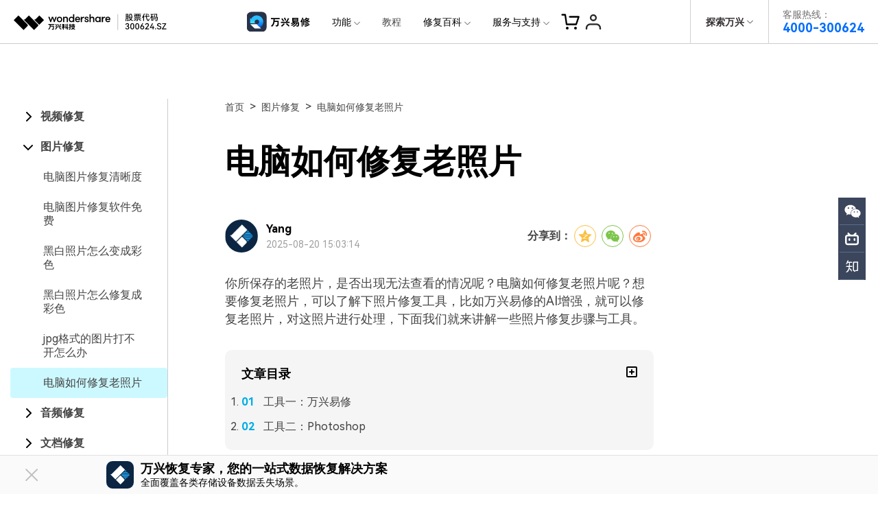

--- FILE ---
content_type: text/html
request_url: https://huifu.wondershare.cn/repair/456691.html
body_size: 26645
content:
<!DOCTYPE html>
<html lang="en">
<head>
    <!-- Google Tag Manager -->
<script>(function(w,d,s,l,i){w[l]=w[l]||[];w[l].push({'gtm.start':
new Date().getTime(),event:'gtm.js'});var f=d.getElementsByTagName(s)[0],
j=d.createElement(s),dl=l!='dataLayer'?'&l='+l:'';j.async=true;j.src=
'https://www.googletagmanager.com/gtm.js?id='+i+dl;f.parentNode.insertBefore(j,f);
})(window,document,'script','dataLayer','GTM-KFNJ2HP');</script>
<!-- End Google Tag Manager -->

<!-- QT Manager -->
<script>
(function(w, d, s, q) 
{ 
 w[q] =w[q] || []; 
 var f=d.getElementsByTagName(s)[0],
 j=d.createElement(s); 
 j.async=true; 
 j.id='beacon-aplus'; 
 j.src='https://o.alicdn.com/QTSDK/quicktracking-sdk/qt_web.umd.js'; 
 f.parentNode.insertBefore(j, f);
})(window, document, 'script', 'aplus_queue');
//集成应用的appKey
aplus_queue.push({ 
    action: 'aplus.setMetaInfo', 
    arguments: ['appKey', '8xidhuajw0r5morwu3c5h7sc'] 
});

//如果是私有云部署还需要在上面那段JS后面紧接着添加日志域名埋点
//通常私有云日志服务端域名类似于：xxx-web-api.xxx.com.cn, 具体域名在“管理控制台-采集信息”模块中获取
// test
aplus_queue.push({ 
    action: 'aplus.setMetaInfo', 
    arguments: ['trackDomain', 'https://analytics.wondershare.cc:8106']  
});
aplus_queue.push({
    action: 'aplus.setMetaInfo',
    arguments: ['aplus-preset-events-disabled', [
        '$$_page_leave', //预制页面离开事件
    ]] 
});
aplus_queue.push({
    action: 'aplus.setMetaInfo',
    arguments: ['aplus-autotrack-enabled', true]
});
</script>
<!-- End QT Manager -->
<script>
document.addEventListener('DOMContentLoaded', function() {
    var links = document.querySelectorAll('a');

    links.forEach((link, index) => {
        var href = link.getAttribute('href') || '';
        link.setAttribute('data-linkurl', href);
        link.setAttribute('data-position', `position-${index}`);
    });
});
</script>


<link rel="shortcut icon" href="https://images.wondershare.cn/huifu/favicon-rp.ico" mce_href="https://images.wondershare.cn/huifu/favicon-rp.ico" type="image/x-icon" />


<!-- facebook -->
<meta property="og:title" content="电脑如何修复老照片_老照片修复步骤与工具">
<meta property="og:type" content="电脑如何修复老照片">
<meta property="og:image" content="">
<meta property="og:description" content="老照片承载了我们珍贵的回忆，而回忆也可能会经过时间的累积出现模糊的情况，导致这些老照片无法正常查看，这个时候，有没有什么方法可以对这些老照片修复呢？">
<!-- twitter -->  
<meta name="twitter:title" content="电脑如何修复老照片_老照片修复步骤与工具" />
<meta name="twitter:card" content="电脑如何修复老照片" />
<meta name="twitter:description" content="老照片承载了我们珍贵的回忆，而回忆也可能会经过时间的累积出现模糊的情况，导致这些老照片无法正常查看，这个时候，有没有什么方法可以对这些老照片修复呢？" />  
<meta name="twitter:image" content="" />
<!-- twitter -->  
<meta name="linkedin:title" content="电脑如何修复老照片_老照片修复步骤与工具" />
<meta name="linkedin:card" content="电脑如何修复老照片" />
<meta name="linkedin:description" content="老照片承载了我们珍贵的回忆，而回忆也可能会经过时间的累积出现模糊的情况，导致这些老照片无法正常查看，这个时候，有没有什么方法可以对这些老照片修复呢？" />  
<meta name="linkedin:image" content="" />
<title>电脑如何修复老照片_老照片修复步骤与工具-万兴易修</title>
  <meta name="keywords" content="电脑如何修复老照片" />
  <meta name="description" content="老照片承载了我们珍贵的回忆，而回忆也可能会经过时间的累积出现模糊的情况，导致这些老照片无法正常查看，这个时候，有没有什么方法可以对这些老照片修复呢？" />
  <link rel="canonical" href="https://huifu.wondershare.cn/repair/456691.html" />
<meta charset="utf-8">
<meta http-equiv="X-UA-Compatible" content="IE=edge">
<meta name="viewport" content="width=device-width,initial-scale=1.0">
<link rel="shortcut icon" href="https://huifu.wondershare.cn/favicon.ico" type="image/x-icon" />
<link rel="stylesheet" href="https://allstatics.wondershare.cn/neveragain/2019/assets/style/bootstrap-recoverit.min.css">
<link href="https://huifu.wondershare.cn/assets/css/chunk-vendors.css" rel="stylesheet">
<link href="https://huifu.wondershare.cn/assets/css/app.css" rel="stylesheet"><script>
var _hmt = _hmt || [];
(function() {
  var hm = document.createElement("script");
  hm.src = "https://hm.baidu.com/hm.js?cff0b10c4ffe2596bcfefd3d97dd2387";
  var s = document.getElementsByTagName("script")[0]; 
  s.parentNode.insertBefore(hm, s);
})();
</script><script>
(function(b,a,e,h,f,c,g,s){b[h]=b[h]||function(){(b[h].c=b[h].c||[]).push(arguments)};
b[h].s=!!c;g=a.getElementsByTagName(e)[0];s=a.createElement(e);
s.src="//s.union.360.cn/"+f+".js";s.defer=!0;s.async=!0;g.parentNode.insertBefore(s,g)
})(window,document,"script","_qha",399129,false);
</script>  <!-- start 2022 618 活动 -->
<!-- <div class="d-md-block d-none">
<div class="segment">
<div class="parameter" data-toggle="seasonal" data-id="scaffolding" data-image="https://images.wondershare.cn/huifu/images2022/footer-2022-618.png" data-link="https://huifu.wondershare.cn/activity/2022-618.html?utm_source=link_in_footer&utm_medium=ownmedia&utm_campaign=2022-618&utm_content=image_dr_dr_cn_19053300_2022-06-14" data-once="no"></div>
</div>
</div>-->
<!-- end 2022 618 活动 -->

<!--    2019双十二button 
<script type="text/javascript" src="https://images.wondershare.com/script/wsPlugs.js"></script>
<script>
$(function(){
 kvAdbanner('https://www.diyihuifu.com/activity/double12.html','https://images.wondershare.cn/huifu/images2019/sales/double-12-bottom.png','bottom',[],false);
})
</script> 

    微信内测活动
<div class="d-md-block d-none">
<div class="segment">
            <div class="parameter" data-toggle="seasonal" data-id="scaffolding" data-image="https://images.wondershare.cn/huifu/images2020/wechat-test/seasonal_footer.png" data-link="https://www.diyihuifu.com/wechat-internal-test.html" data-once="no"></div>
          </div>
</div>



   user++活动   
<div class="d-md-block d-none">
<div class="segment">
            <div class="parameter" data-toggle="seasonal" data-id="scaffolding" data-image="https://images.wondershare.cn/huifu/images2020/year-end/promotion-2020-bottom.png" data-link="https://huifu.wondershare.cn/activity/promotion-2020.html" data-once="no"></div>
          </div>
</div>-->

<!--  问卷贴片 start 
<div id="questCodeContent" class="quest-code-content position-fixed d-none d-lg-block">
    <div class="position-relative">
        <img class="quest-code-bg" src="https://images.wondershare.cn/huifu/images-2021/activity/quest-code-img-1.png" alt="">
        <img class="quest-code position-absolute" src="https://images.wondershare.cn/huifu/images-2021/activity/quest-code-2.png" alt="">
        <img class="quest-code-close position-absolute" onclick="document.getElementById('questCodeContent').className = 'quest-code-content-hide'" src="https://images.wondershare.cn/huifu/images-2021/activity/quest-code-close.png" alt="">
    </div>
</div>
<style>
    .quest-code-content{
        right: 15px;
        bottom: 100px;
        cursor: pointer;
        z-index: 9;    
    }
    .quest-code-close{
        top: 0;right: 10px;
        background: #fff;
        border-radius: 50%;
    }
    .quest-code{
        top: 15px;
        transform: translateX(15px);
        right: calc(100% + 10px);
        overflow: hidden;
        transition: all 200ms;
        width: 0;
        height: 176px;
    }
    .quest-code-content-hide{overflow: hidden;height: 0;}
    .quest-code-bg:hover~img.quest-code{
        transform: translateX(0);
        width: 176px;
    }
</style> -->

<!-- 问卷贴片 end -->


<!--  Q2品牌活动 买会员 赢免单 start
<div id="questCodeContent" class="quest-code-content position-fixed d-none d-lg-block">
    <div class="position-relative">
        <a href="https://huifu.wondershare.cn/activity/mid-year-great-benefits.html"></abbr><img class="quest-code-bg" src="https://images.wondershare.cn/huifu/images-2021/half-year/patch.png" alt=""></a>
        <img class="quest-code-close position-absolute" onclick="document.getElementById('questCodeContent').className = 'quest-code-content-hide'" src="https://images.wondershare.cn/huifu/images-2021/activity/quest-code-close.png" alt="">
    </div>
</div>
<style>
    .quest-code-content{
        right: 15px;
        bottom: 100px;
        cursor: pointer;
        z-index: 9;    
    }
    .quest-code-close{
        top: 0;right: 10px;
        background: #fff;
        border-radius: 50%;
    }
    .quest-code{
        top: 15px;
        transform: translateX(15px);
        right: calc(100% + 10px);
        overflow: hidden;
        transition: all 200ms;
        width: 0;
        height: 176px;
    }
    .quest-code-content-hide{overflow: hidden;height: 0;}
    .quest-code-bg:hover~img.quest-code{
        transform: translateX(0);
        width: 176px;
    }
</style>-->
<!--  Q2品牌活动 买会员 赢免单 end--><!-- VIS颜色定义 -->
<style>
  :root {--article-primary: #00aee6;--article-primary-1: #f0feff;--article-primary-2: #ccf9ff;--article-primary-4: #006999;--article-secondary: #07273D;--article-btn-fill-text: #fff}
.btn {border-radius:4px;}figure {text-align: center;}.social-share .icon-wechat .wechat-qrcode .help p{font-size: 12px;}
</style>
<!-- 文章样式文件 -->
<link rel="stylesheet" href="https://allstatics.wondershare.cn/neveragain/2019/assets/style/font-custom-hm.min.css">
<link rel="stylesheet" href="https://www.wondershare.cn/assets/common-article-2022.css">
 <link rel="stylesheet" href="https://huifu.wondershare.cn/assets/css/chunk-vendors.css">
<style>
.product-banner, .article-banner .container{height:300px}
.wechat-qrcode .help{ display:block;margin: 0;background: none;padding: 0;}
.social-share .social-share-icon{margin:4px}
.social-share .icon-wechat .wechat-qrcode .help p{color:#000}
</style>
<style>
/* 侧边栏样式 */
  .wsc-main {
    overflow: visible;
  }
  @media (max-width: 992px) {
    .wsc-main {
      overflow: hidden;
    }
  }
  .other-sidebar {
    position: sticky;
    top: 72px;
  }
</style>


<script type="text/javascript">
            var CHANNEL_ID = "152";
            var SITE_ID = "152";
            var CMS_LANGUAGE = "zh";
            var TEMPLATE_ID = "10010249";
            var PAGE_ID = "456691";
            var TEMPLATE_MODULE = "article";
            var TEMPLATE_TYPE = "content";
</script></head>
<body data-pro="recoverit" data-cat="template" data-nav="basic" data-sys="auto" data-dev="auto">
<aside class="footer-float-block position-fixed w-100 position-relative" style="bottom: 0; left: 0; z-index: 99;">
    <!-- 样式二 -->
    <div class="py-2 d-lg-block d-none" style="background: #FAFAFA; border-top: 1px solid #E2E2E2;">
      <div class="container">
        <div class="row justify-content-center align-items-center">
          <div class="col-10 d-flex align-items-center justify-content-between">
            <div class="d-flex align-items-center">
              <img src="https://neveragain.allstatics.com/2019/assets/icon/logo/recoverit-square.svg" alt="Recoverit"
                width="40" height="40" class="flex-shrink-0">
              <div class="text-black" style="margin-left: 10px;">
                <div class="font-size-large font-weight-bold mb-1" style="line-height: 1;">万兴恢复专家，您的一站式数据恢复解决方案</div>
                <div class="font-size-small" style="line-height: 1;">全面覆盖各类存储设备数据丢失场景。
                </div>
              </div>
            </div>
            <div class="flex-shrink-0 mx-n1">
              <a href="https://cc-download.wondershare.cc/data-recovery_full4516.exe"
                class="btn btn-action text-capitalize m-0 mx-1 sys-win float-button-download"
                style="border-radius: 6px;">
                <i class="wsc-icon wsc-icon-sm mr-2" data-icon="brand-windows"></i>免费下载
              </a>
              <a href="https://cc-download.wondershare.cc/data-recovery_full5579.dmg"
                class="btn btn-action text-capitalize m-0 mx-1 sys-mac float-button-download"
                style="border-radius: 6px;">
                <i class="wsc-icon wsc-icon-sm mr-2" data-icon="brand-macos"></i>免费下载
              </a>

            </div>
          </div>
        </div>
      </div>
      <svg width="32" height="32" viewBox="0 0 32 32" fill="none" xmlns="http://www.w3.org/2000/svg"
        class="position-absolute with-hand" style="left: 30px; top: 50%; transform: translateY(-50%);"
        onclick="event.stopPropagation();document.querySelector('.footer-float-block').style.display = 'none';">
        <path fill-rule="evenodd" clip-rule="evenodd"
          d="M24.8492 8.84923C25.2397 8.4587 25.2397 7.82554 24.8492 7.43501C24.4587 7.04449 23.8255 7.04449 23.435 7.43501L16.1421 14.7279L8.8492 7.43501C8.45867 7.04449 7.82551 7.04449 7.43498 7.43501C7.04446 7.82554 7.04446 8.4587 7.43498 8.84923L14.7279 16.1421L7.43494 23.4351C7.04441 23.8256 7.04441 24.4587 7.43494 24.8493C7.82546 25.2398 8.45862 25.2398 8.84915 24.8493L16.1421 17.5563L23.435 24.8493C23.8256 25.2398 24.4587 25.2398 24.8492 24.8493C25.2398 24.4587 25.2398 23.8256 24.8492 23.4351L17.5563 16.1421L24.8492 8.84923Z"
          fill="#C0C0C0" />
      </svg>
    </div>
    <!-- 样式三 -->
    <!-- <div class="py-2 d-lg-block d-none" style="background: linear-gradient(0, #FFFFFF 0%, rgba(255, 255, 255, 0) 100%);">
      <div class="container">
        <div class="d-flex align-items-center justify-content-center">
          <div class="mx-n1">
            <a href="https://cc-download.wondershare.cc/data-recovery_full4516.exe" class="btn btn-action text-capitalize m-0 mx-1 sys-win" style="border-radius: 8px;">
              <i class="wsc-icon wsc-icon-sm mr-2" data-icon="brand-windows"></i>免费下载
            </a>
            <a href="https://cc-download.wondershare.cc/data-recovery_full5579.dmg" class="btn btn-action text-capitalize m-0 mx-1 sys-mac" style="border-radius: 8px;">
              <i class="wsc-icon wsc-icon-sm mr-2" data-icon="brand-windows"></i>免费下载
            </a>
            <a href="https://recoverit.wondershare.com/data-recovery-win.html" class="btn btn-primary text-capitalize m-0 mx-1 sys-win" style="border-radius: 8px;">
              Learn More >
            </a>
            <a href="https://recoverit.wondershare.com/data-recovery-win.html" class="btn btn-primary text-capitalize m-0 mx-1 sys-mac" style="border-radius: 8px;">
              Learn More >
            </a>
          </div>
        </div>
      </div>
    </div> -->
  </aside>
    <script>
      // 获取父元素
      const parent = document.querySelector(".footer-float-block");

      parent.addEventListener("click", function (event) {
        // 排除float-button-download的点击
        if (event.target.closest('.float-button-download')) {
          return;
        }

        // 获取body上的data-sys属性
        const sys = document.body.dataset.sys;

        // 获取对应的子元素
        const winElement = parent.querySelector(".float-button-download.sys-win");
        const macElement = parent.querySelector(".float-button-download.sys-mac");

        if (sys === "mac") {
          macElement.click();
        } else {
          winElement.click();
        }
      });
  </script>  

  

 
<!-- 头部公共样式块 -->
<!-- 底部块的样式 -->
<link rel="stylesheet" href="https://www.wondershare.cn/assets/css/wsc-cn-header-footer.css">
<!-- 头文件样式 -->
<style>
    html,
    body,
    h1,
    h2,
    h3,
    h4,
    h5,
    h6,
    .h1,
    .h2,
    .h3,
    .h4,
    .h5,
    .h6,
    .btn {
        font-family: "HarmonyOS Sans", -apple-system, blinkmacsystemfont, "Segoe UI", roboto, "Helvetica Neue", arial, "Noto Sans", sans-serif, "Apple Color Emoji", "Segoe UI Emoji", "Segoe UI Symbol", "Noto Color Emoji" !important;
    }

    .wsc-header2020 {
      position:relative;
    }

    .wsc-header2020 .wsc-header2020-navbar-master {
      background-color: #fff;
      position: fixed;
      top: 0;
      z-index: 49;
      width: 100%;
      box-sizing: border-box;
      -webkit-box-shadow: inset 0 -1px 0 rgba(0, 0, 0, 0.2);
      box-shadow: inset 0 -1px 0 rgba(0, 0, 0, 0.2);
    }

    .wsc-header2020 .wsc-header2020-navbar-master,
    .wsc-header2020 .wsc-header2020-navbar-master a,
    .wsc-header2020 .wsc-header2020-navbar-master a:hover {
      color: #000000;
    }

    .wsc-header2020 .wsc-header2020-navbar-master .wsc-header2020-navbar-collapse {
      background-color: transparent;
    }

    .wsc-header2020 .wsc-header2020-navbar-master .wsc-header2020-navbar-dropdown,
    .wsc-header2020 .wsc-header2020-navbar-master .wsc-header2020-navbar-item {
        position: relative;
    }

    .wsc-header2020 .wsc-header2020-navbar-master .wsc-header2020-navbarDropdown-toggle,
    .wsc-header2020 .wsc-header2020-navbar-master .wsc-header2020-navbar-item .wsc-header2020-navbar-link {
        opacity: 1;
    }

    .wsc-header2020 .wsc-header2020-navbar-master .wsc-header2020-navbarDropdown-menu {
        background-color: #FFFFFF;
        line-height: 1;
    }

    .wsc-header2020 .wsc-header2020-navbar-master .wsc-header2020-navbar-linkBtn {
      margin: 12px 16px;
      padding: 12px 35px;
      border: 1px solid #006DFF;
      font-size: 14px;
      font-weight: 400;
      border-radius: 8px;
      background-color: #006DFF;
      color: #FFFFFF;
      line-height: 100%;
    }
    .wsc-header2020 .wsc-header2020-navbar-master .wsc-header2020-navbar-linkBtn:hover {
      background-color: #005DD9;
      border-color: #0057CC;
      color: #FFFFFF;
    }

    .wsc-header2020 .wsc-header2020-navbar-master .wsc-header2020-navbarDropdown-toggle[aria-expanded="true"]+.wsc-header2020-navbarDropdown-menu {
      transition: none;
    }


    /* 底部样式 */
    .icon-weixin {
        position: relative;
    }
    .icon-weixin:hover .icon-weixin-box {
        display: -webkit-box;
        display: -ms-flexbox;
        display: flex;
    }
    .icon-weixin .icon-weixin-box {
        position: absolute;
        bottom: 120%;
        left: -50%;
        display: none;
        width: 200%;
        min-width: 13rem;
        background-color: #FFFFFF;
        -webkit-transform: translateX(-50%);
        -moz-transform: translateX(-50%);
        transform: translateX(-50%);
    }
    .icon-weixin .icon-weixin-box img {
        max-width: 100%;
    }
    .icon-weixin .icon-weixin-box:after {
        position: absolute;
        display: block;
        content: '';
    }
    .icon-weixin .icon-weixin-box[position-absolute=right] {
        right: 0;
        left: auto;
        -webkit-transform: translateX(0);
        -moz-transform: translateX(0);
        transform: translateX(0);
    }
    .icon-weixin .icon-weixin-box[position-absolute=left] {
      left: 0;
      -webkit-transform: translateX(0);
      -moz-transform: translateX(0);
      transform: translateX(0);
    }
    @media (min-width:1280px) {
      .icon-weixin .icon-weixin-box {
        left: 50%;
      }
      .partner-content {
          margin-top: 24px;
      }
      .wsc-footer2020 .wsc-footer2020-top-content {
          border: none
      }
      .wsc-footer2020 .wsc-footer2020-top {
          border-bottom: solid 1px rgba(255, 255, 255, 0.2)
      }
    }
    @media (max-width: 991.98px) {
      .icon-weixin .icon-weixin-box[position-absolute=mobile-left] {
        right: auto;
        left: 0;
        -webkit-transform: translateX(0);
        -moz-transform: translateX(0);
        transform: translateX(0);
      }

      .icon-weixin .icon-weixin-box[position-absolute=mobile-right] {
          right: 0;
          left: auto;
          -webkit-transform: translateX(0);
          -moz-transform: translateX(0);
          transform: translateX(0);
      }
    }
    /* 底部样式 */


    @media (min-width:1280px) {
      .wsc-header2020 .wsc-header2020-navbar-master {
          color: #000;
      }

      /*核心区域宽度 */
      .wsc-header2020 .wsc-header2020-navbar-master .wsc-header2020-container {
        max-width: 782px;
      }

      /* 必须 */
      .wsc-header2020 .wsc-header2020-navbar-master .wsc-header2020-navbar-dropdown {
          position: static;
      }
      .wsc-header2020 .wsc-header2020-navbar-master .wsc-header2020-navbarDropdown-toggle,
      .wsc-header2020 .wsc-header2020-navbar-master .wsc-header2020-navbar-link {
        font-size: 14px;
        font-weight: 400;
        height: 64px;
        padding: 0 16px;
      }
      .wsc-header2020 .wsc-header2020-navbar-master .wsc-header2020-navbarDropdown-toggle {
        transition: none;
      }
      .wsc-header2020 .wsc-header2020-navbar-master .wsc-header2020-navbarDropdown-toggle[aria-expanded="true"] {
          color: #006DFF;
          font-weight: 700;
      }
      .wsc-header2020 .wsc-header2020-navbar-master .wsc-header2020-navbarDropdown-toggle::before {
        background-color: rgba(0, 0, 0, .5);
        transition: none;
        z-index: -1;
        position: fixed;
        top: 64px;
      }
      .wsc-header2020 .wsc-header2020-navbar-master .wsc-header2020-navbar-link {
        line-height: 64px;
      }
      .wsc-header2020 .wsc-header2020-navbar-master .wsc-header2020-navbar-link:hover {
        color: #006DFF;
      }

      .wsc-header2020 .wsc-header2020-navbar-master .wsc-header2020-navbarDropdown-menu {
        top: 76px;
      }
      .wsc-header2020 .wsc-header2020-navbar-master .wsc-header2020-navbarDropdown-menu {
        position: absolute;
        left: 50%;
        transform: translateX(-50%);
        width: unset;
        background-color: #fff;
        border-radius: 16px;
        -webkit-box-shadow: unset;
        box-shadow: unset;
        -webkit-backdrop-filter: unset;
        backdrop-filter:unset;
      }
      .wsc-header2020.is-subsite .wsc-header2020-navbar-master .wsc-header2020-navbar-dropdown-product .wsc-header2020-navbarDropdown-menu {
        left:unset;
        transform: unset;
        right:157px;
      }
       .wsc-header2020 .wsc-header2020-navbar-master .wsc-header2020-navbar-dropdown-news .wsc-header2020-navbarDropdown-menu {
        transform: unset;
      }
      .wsc-header2020 .wsc-header2020-navbar-master .wsc-header2020-navbarDropdown-toggle[aria-expanded="true"]+.wsc-header2020-navbarDropdown-menu {
        border: 1px solid rgba(0, 0, 0, 0.08);
        padding: 24px;
        box-shadow: 0.24px 2.3px 3.15px 0px rgba(0, 0, 0, 0.01),
        1.08px 10.13px 6.52px 0px rgba(0, 0, 0, 0.02),
        2.64px 24.86px 13px 0px rgba(0, 0, 0, 0.03),
        5.09px 47.88px 25.48px 0px rgba(0, 0, 0, 0.03),
        8.57px 80.56px 46.85px 0px rgba(0, 0, 0, 0.04),
        13.22px 124.3px 80px 0px rgba(0, 0, 0, 0.05);
      }
      .wsc-header2020 .wsc-header2020-navbar-master .wsc-header2020-navbarDropdown-toggle[aria-expanded="true"] .wsc-header2020-dropdown-icon svg {
        -webkit-transform: rotate(180deg) !important;
        -ms-transform: rotate(180deg) !important;
        transform: rotate(180deg) !important;
      }
      .wsc-header2020 .wsc-header2020-navbar-master .wsc-header2020-dropdownMenu-body {
        padding: 0px 0;
      }
      .wsc-header2020 .wsc-header2020-navbar-master .wsc-header2020-dropdownMenu-body .wsc-header2020-dropdownMenuBody-content {
        margin: 0 -12px;
        justify-content: center;
      }
      .wsc-header2020 .wsc-header2020-navbar-master .wsc-header2020-navbar-dropdown-business .wsc-header2020-dropdownMenu-body .wsc-header2020-dropdownMenuBody-content {
        margin: 0 -24px;
      }

      .wsc-header2020 .wsc-header2020-navbar-master .wsc-header2020-dropdownMenuBody-content-item {
          padding: 0 12px;
      }
      .wsc-header2020 .wsc-header2020-navbar-master .wsc-header2020-navbar-dropdown-business .wsc-header2020-dropdownMenuBody-content-item {
          padding: 0 24px;
      }


      .wsc-header2020 .wsc-header2020-navbar-master .wsc-header2020-navbarDropdown-menu .wsc-header2020-dropdownMenuBody-content-title {
          padding-bottom: 16px;
          font-size: 14px;
          line-height: 22px;
          border-bottom: 1px solid rgba(0, 0, 0, 0.25);
          color: rgba(0, 0, 0, 0.5);
      }

      .wsc-header2020 .wsc-header2020-navbar-master .wsc-header2020-dropdownMenuBody-content-box {
        display: flex;
        margin-left: -12px;
        margin-right: -12px;
      }
      .wsc-header2020 .wsc-header2020-navbar-master .wsc-header2020-dropdownMenuBody-item {
        padding: 0 12px;
        max-width: none;
      }

      .wsc-header2020 .wsc-header2020-navbar-master .wsc-header2020-navbar-dropdown-product .wsc-header2020-dropdownMenuBody-box {
        padding-top: 16px;
      }
      .wsc-header2020 .wsc-header2020-navbar-master .wsc-header2020-navbar-dropdown-business .wsc-header2020-dropdownMenuBody-box {
        padding-top: 12px;
      }

      .wsc-header2020 .wsc-header2020-navbar-master .wsc-header2020-navbar-dropdown-product .wsc-header2020-dropdownMenuBody-title {
        min-height: 38px;
        color: rgba(0, 0, 0, 0.5);
        font-size: 14px;
        line-height: 100%;
      }

      .wsc-header2020 .wsc-header2020-navbar-master .wsc-header2020-navbar-dropdown-product .wsc-header2020-dropdownMenuBody-list {
        padding: 0;
        width: 180px;
        /* 根据子级li标签消除两端padding */
        margin: -10px 0;
      }
      .wsc-header2020 .wsc-header2020-navbar-master .wsc-header2020-navbar-dropdown-product .sub-site-specific-item .wsc-header2020-dropdownMenuBody-list {
        /* 根据子级li标签消除两端padding */
        margin: -12px 0;
      }
      .wsc-header2020 .wsc-header2020-navbar-master .wsc-header2020-navbar-dropdown-business .wsc-header2020-dropdownMenuBody-list {
        padding: 0;
        width: 100px;
        margin: -8px 0;
      }
      .wsc-header2020 .wsc-header2020-navbar-master .wsc-header2020-navbar-dropdown-about .wsc-header2020-dropdownMenuBody-list {
        padding: 0;
        width: 80px;
        margin: -8px 0;
      }
      .wsc-header2020 .wsc-header2020-navbar-master .wsc-header2020-navbar-dropdown-news .wsc-header2020-dropdownMenuBody-list {
        padding: 0;
        margin: -8px 0;
      }

      .wsc-header2020 .wsc-header2020-navbar-master .wsc-header2020-navbar-dropdown-product .wsc-header2020-dropdownMenuBody-list li {
        padding: 10px 0;
      }
      .wsc-header2020 .wsc-header2020-navbar-master .wsc-header2020-navbar-dropdown-product .sub-site-specific-item .wsc-header2020-dropdownMenuBody-list li {
        padding: 12px 0;
      }
      .wsc-header2020 .wsc-header2020-navbar-master .wsc-header2020-navbar-dropdown-business .wsc-header2020-dropdownMenuBody-list li {
        padding: 8px 0;
      }
      .wsc-header2020 .wsc-header2020-navbar-master .wsc-header2020-navbar-dropdown-about .wsc-header2020-dropdownMenuBody-list li,
      .wsc-header2020 .wsc-header2020-navbar-master .wsc-header2020-navbar-dropdown-news .wsc-header2020-dropdownMenuBody-list li {
        padding: 8px 0;
      }

      .wsc-header2020 .wsc-header2020-navbar-master .wsc-header2020-dropdownMenuBody-list-li-title {
        font-size: 14px;
        line-height: 22px;
        font-weight: bold;
        display: flex;
        align-items: center;
      }
      .wsc-header2020 .wsc-header2020-navbar-master .wsc-header2020-navbar-dropdown-product .sub-site-specific-item .wsc-header2020-dropdownMenuBody-list-li-title {
        font-weight: 400;
      }
      .wsc-header2020 .wsc-header2020-navbar-master .wsc-header2020-navbar-dropdown-business .wsc-header2020-dropdownMenuBody-list-li-title,
      .wsc-header2020 .wsc-header2020-navbar-master .wsc-header2020-navbar-dropdown-about .wsc-header2020-dropdownMenuBody-list-li-title,
      .wsc-header2020 .wsc-header2020-navbar-master .wsc-header2020-navbar-dropdown-news .wsc-header2020-dropdownMenuBody-list-li-title{
        font-weight: 400;
        color: rgba(0, 0, 0, 0.8);
      }

      .wsc-header2020 .wsc-header2020-navbar-master .wsc-header2020-navbar-dropdown-product .wsc-header2020-dropdownMenuBody-list-li-detail {
        font-size: 12px;
        line-height: 20px;
        color: rgba(0, 0, 0, 0.7);
      }

      .wsc-header2020 .wsc-header2020-navbar-master .wsc-header2020-navbar-dropdown-product .wsc-header2020-navbarDropdown-menu .wsc-header2020-dropdown-learnMore {
        padding: 9px 16px;
        border: 0;
        text-align: center;
        background: rgba(0, 0, 0, 0.05);
        margin-top: 24px;
        font-size: 14px;
        line-height: 22px;
        border-radius: 8px;
      }

      .wsc-header2020 .wsc-header2020-navbar-master .wsc-header2020-navbar-dropdown-product .wsc-header2020-navbarDropdown-menu .wsc-header2020-dropdown-learnMore a:hover {
        color: #006DFF;
        text-decoration: underline;
      }
      .wsc-header2020 .wsc-header2020-navbar-master .wsc-header2020-dropdownMenuBody-item {
        flex: 0;
      }
      .wsc-header2020 .wsc-header2020-navbar-master .wsc-header2020-dropdownMenuBody-list li a:hover {
        text-decoration: none;
      }
      .wsc-header2020 .wsc-header2020-navbar-master .wsc-header2020-dropdownMenuBody-list li a:hover .wsc-header2020-dropdownMenuBody-list-li-title {
        color: #006DFF;
        text-decoration: underline;
      }
    }

    @media (min-width: 1600px) {
      .wsc-header2020 .wsc-header2020-navbar-master .wsc-header2020-container {
          max-width: 1032px;
      }
    }
    @media (max-width: 1279.98px) {
      .wsc-header2020 .wsc-header2020-navbar-master .wsc-header2020-navbar-service-hotline-m {
        margin: 32px 24px 0 24px;
        border-radius: 8px;
        border: 1px solid rgba(0, 0, 0, 0.14);
        display: flex;
        justify-content: center;
        align-items: center;
        padding: 16px 24px;
      }
      .wsc-header2020 .wsc-header2020-navbar-master .wsc-header2020-navbar-service-hotline-m>p:first-child {
        font-size: 20px;
        line-height: 100%;
        margin-bottom: 0;
      }
      .wsc-header2020 .wsc-header2020-navbar-master .wsc-header2020-navbar-service-hotline-m>p:last-child {
        font-size: 20px;
        line-height: 100%;
        font-weight: bold;
        margin-bottom: 0;
        color: #006DFF;
      }
      .wsc-header2020 .wsc-header2020-navbar-master .wsc-header2020-navbar-content {
        justify-content: flex-end;
      }
      .wsc-header2020 .wsc-header2020-navbar-master .wsc-header2020-navbar-collapse-toggle {
        position: static;
        left: unset;
        height: 48px;
        margin-right: 8px;
      }
      .wsc-header2020 .wsc-header2020-navbar-master .wsc-header2020-navbar-collapse {
        background-color: #FFFFFF;
        top: 48px;
        height: calc(100vh - 48px);
      }
      .wsc-header2020 .wsc-header2020-navbar-master .wsc-header2020-navbar-collapse-toggle[aria-expanded="true"]+.wsc-header2020-navbar-collapse {
        max-height: calc(100vh - 48px);
        border-top: 1px solid #EDEDED;
      }

      .wsc-header2020 .wsc-header2020-navbar-master .wsc-header2020-navbarDropdown-toggle,
      .wsc-header2020 .wsc-header2020-navbar-master .wsc-header2020-navbar-item .wsc-header2020-navbar-link {
        font-size: 14px;
        font-weight: 400;
        line-height: 18px;
        padding: 16px 24px;
      }
      .wsc-header2020 .wsc-header2020-navbar-master .wsc-header2020-navbarDropdown-menu .wsc-header2020-dropdownMenuBody-content-title {
        padding-left: 24px;
        padding-top: 12px;
        padding-bottom: 12px;
        color: #696969;
      }
      .wsc-header2020 .wsc-header2020-navbar-master .wsc-header2020-navbar-dropdown::after,
      .wsc-header2020 .wsc-header2020-navbar-master .wsc-header2020-navbar-item:not(.log-out,.wsc-header2020-navbar-service-hotline-m-li)::after{
        content: '';
        width: calc(100% - 48px);
        height: 1px;
        background: rgba(0, 0, 0, .2);
        position: absolute;
        bottom: -1px;
        left: 50%;
        transform: translateX(-50%);
      }

      /* 移动端新方案特殊处理 */
      .wsc-header2020 .wsc-header2020-navbar-master .wsc-header2020-navbar-dropdown-business .wsc-header2020-navbarDropdown-menu,
      .wsc-header2020 .wsc-header2020-navbar-master .wsc-header2020-navbar-dropdown-about .wsc-header2020-navbarDropdown-menu,
      .wsc-header2020 .wsc-header2020-navbar-master .wsc-header2020-navbar-dropdown-news .wsc-header2020-navbarDropdown-menu{
        display: none;
      }
      .wsc-header2020 .wsc-header2020-navbar-master .wsc-header2020-navbar-dropdown-business .wsc-header2020-navbarDropdown-toggle .wsc-header2020-dropdown-icon svg,
      .wsc-header2020 .wsc-header2020-navbar-master .wsc-header2020-navbar-dropdown-about .wsc-header2020-navbarDropdown-toggle .wsc-header2020-dropdown-icon svg,
      .wsc-header2020 .wsc-header2020-navbar-master .wsc-header2020-navbar-dropdown-news .wsc-header2020-navbarDropdown-toggle .wsc-header2020-dropdown-icon svg{
        transform: rotate(270deg);
      }
      .wsc-header2020 .wsc-header2020-navbar-master .wsc-header2020-navbar-dropdown-product .wsc-header2020-dropdownMenuBody-content-box{
        display: none;
      }
      .wsc-header2020 .wsc-header2020-navbar-master .wsc-header2020-navbar-dropdown-product .wsc-header2020-dropdown-learnMore {
        display: none;
      }
      /* 移动端新方案特殊处理 */

      .wsc-header2020 .wsc-header2020-navbar-master .wsc-header2020-navbar-nav {
        height: 100%;
        position: relative;
      }
      .wsc-header2020 .wsc-header2020-navbar-master .wsc-header2020-navbar-nav .wsc-header2020-navbar-item.log-out {
        position: absolute;
        bottom: 0;
        width: 100%;
      }
      /* 覆盖wsc-common-2025.js中的样式 */
      .wsc-header2020 .wsc-header2020-navbar-master .wondershare-user-panel .ws-user-panel-dropdown {
        left: 0px !important;
        transform: translate3d(-105px, 0px, 0px) !important;
      }
      /* 消除position: relative; -> position: fixed 的过渡感*/
      .wsc-header2020 .wsc-header2020-navbar-master .wsc-header2020-navbar-nav .wsc-header2020-navbar-item.log-in {
        opacity: 0;
      }
      .wsc-header2020 .wsc-header2020-navbar-master .wsc-header2020-navbar-collapse-toggle[aria-expanded="true"] + .wsc-header2020-navbar-collapse .wsc-header2020-navbar-nav .wsc-header2020-navbar-item.log-in {
        opacity: 1;
        position: fixed;
        top: -3px;
        right: 56px;
      }
      .wsc-header2020 .wsc-header2020-navbar-master .wsc-header2020-navbar-linkBtn {
        margin: 24px 24px;
        display: block;
      }
    }
    /* 移动端popup */
    .lv2-popup {
      position: fixed;
      top: 0;
      left: 0;
      height: 100%;
      width: 100%;
      background-color: #fff;
      transition: translate 0.4s ease-out, opacity 0.2s ease, visibility 0s linear 0.5s;
      opacity: 0;
      visibility: hidden;
      translate: 300vw 0;
      z-index: 50;
      display: flex;
      flex-direction: column;
    }
    @media (max-width: 1279.98px) {
      .lv2-popup.active {
        translate: 0px;
        opacity: 1;
        visibility: visible;
        transition: translate 0.4s ease-out, opacity 0.4s, visibility linear;
        z-index: 50;
      }
      .lv2-popup-nav {
        display: flex;
        align-items: center;
        justify-content: space-between;
        height: 40px;
        padding: 0 16px 0 24px;
        border-bottom: 0.5px solid rgba(0, 0, 0, 0.1);
      }
      .lv2-popup-nav-return-btn {
        display: flex;
        align-items: center;
        position: relative;
        margin-left: 16px;
        font-size: 14px;
        line-height: 22px;
      }
      .lv2-popup-nav-return-btn::before {
        content: '';
        width: 16px;
        height: 16px;
        background-image: url('[data-uri]');
        position: absolute;
        top: 50%;
        transform: translateY(-50%);
        left: -16px;
      }
      .lv2-popup-nav-close-btn {
        width: 16px;
        height: 16px;
        background-image: url([data-uri]);
      }
      .lv2-popup-title {
        padding: 19px 0 19px 24px;
        font-size: 18px;
        line-height: 100%;
        font-weight: bold;
        border-bottom: 0.5px solid rgba(0, 0, 0, 0.1);
      }
      .lv2-popup-content-wrapper {
        display: flex;
        border-bottom: 0.5px solid rgba(0, 0, 0, 0.1);
        flex: 1;
      }
      .lv2-popup-tabs {
        width: 28%;
        display: flex;
        flex-direction: column;
        border-right: 0.5px solid rgba(0, 0, 0, 0.1);
        padding: 18px 0;
      }
      .lv2-popup-tab {
        font-size: 14px;
        line-height: 100%;
        padding: 12px 0 12px 24px;
        margin: 6px 0;
      }
      .lv2-popup-tab.active {
        background-color: #000;
        color: #fff;
      }
      .lv2-popup-items {
        flex: 1;
        padding: 20px 24px;
      }
      .lv2-popup-item {
        display: none;
        flex-direction: column;
      }
      .lv2-popup-item.active {
        display: flex;
      }
      .lv2-popup-item-link {
        position: relative;
        padding: 12px 0;
        border-bottom: 0.5px solid rgba(0, 0, 0, 0.1);
      }
      .lv2-popup-item-link::after {
        content: '';
        width: 16px;
        height: 16px;
        background-image: url('[data-uri]');
        position: absolute;
        top: 50%;
        transform: translateY(-50%);
        right: 0;
      }
      .lv2-popup-item-link-title {
        font-size: 14px;
        font-weight: bold;
        line-height: 22px;
        margin-bottom: 2px;
        color: #000;
      }
      .lv2-popup-item-link-detail {
        color: rgba(0, 0, 0, 0.7);
        font-size: 12px;
        line-height: 20px;
        opacity: 0.5;
      }
      .lv2-popup-learn-more {
        font-size: 13px;
        line-height: 100%;
        padding: 8px 24px;
        width: 100%;
        margin-top: 30px;
        border: 1px solid #D4D4D4;
        border-radius: 50px;
        color: rgba(0, 0, 0, 0.5);
        display: flex;
        justify-content: center;
        align-items: center;
      }
      header.wsc-header2020 .lv2-popup-log a {
        margin: 16px;
        display: block;
        padding: 12px 35px;
        border: 1px solid #006DFF;
        font-size: 14px;
        font-weight: 400;
        border-radius: 8px;
        background-color: #006DFF;
        color: #FFFFFF;
        line-height: 100%;
      }
      header.wsc-header2020.is-subsite .lv2-popup-log {
        display: none;
      }
    }
    /* 移动端popup */
</style>
<!-- 脚文件样式 -->
<style>
.wsc-footer2020 .wsc-footer2020-bottom .wsc-footer2020-container .wsc-footer2020-copyright {
  opacity: 0.4;
}
.wsc-footer2020 .wsc-footer2020-subnav-iconlink{
    text-decoration: none;
}
.wsc-footer2020 .wsc-footer2020-container .wsc-footer2020-language-pc {
    display: none;
}

.wsc-footer2020 .wsc-footer2020-container .wsc-footer2020-brand-logo {
    margin-bottom: 16px;
}

.wsc-footer2020 .wsc-footer2020-container .wsc-footer2020-social {
    position: absolute;
    bottom: 90px;
    left: 50%;
    transform: translateX(-50%);
    padding: 24px 0;
    border: 0;
}

.wsc-footer2020 .wsc-footer2020-social .wsc-footer2020-social-title {
    white-space: nowrap;
    margin-bottom: 0;
    font-weight: 400;
}

.wsc-footer2020 .wsc-footer2020-subnav-content .wsc-footer2020-social-title {
    padding-top: 24px;
    font-size: 14px;
    color: rgba(255, 255, 255, 0.6);
    font-weight: normal;
}

.wsc-footer2020 .wsc-footer2020-subnav-content .wsc-footer2020-dropdown-menu ul {
    margin-top: -8px;
}

.wsc-footer2020 .wsc-footer2020-subnav-content .wsc-footer2020-subnav-item {
    padding: 8px 32px;
    border: 0;
    background-color: #000000;
}

.wsc-footer2020 .wsc-footer2020-subnav-content .wsc-footer2020-subnav-item .wsc-footer2020-subnav-link {
    color: #FFFFFF;
    opacity: 1;
}

.wsc-footer2020 .wsc-footer2020-subnav-content .wsc-footer2020-subnav-link .wsc-footer2020-subnav-img {
    display: block;
}

.wsc-footer2020 .wsc-footer2020-nav .wsc-footer2020-social-title{
    color: #FFFFFF;
    font-weight: normal;
}

/*.wsc-footer2020-bottom .wsc-footer2020-container,*/
/*.wsc-footer2020 .wsc-footer2020-bottom .wsc-footer2020-copyright-bottom,*/
/* .wsc-footer2020 .wsc-footer2020-bottom .wsc-footer2020-copyright a{*/
/* color: rgba(255,255,255,.7);*/
/*}*/
@media (min-width: 1280px) {
    .wsc-footer2020 .wsc-footer2020-container .wsc-footer2020-brand-logo img {
        width: 254px;
    }

    .wsc-footer2020 .wsc-footer2020-subnav-content .wsc-footer2020-dropdown-toggle .wsc-footer2020-dropdown-title {
        font-size: 18px;
    }

    .wsc-footer2020 .wsc-footer2020-subnav-content .wsc-footer2020-dropdown-menu ul {
        margin-top: 8px;
    }

    .wsc-footer2020 .wsc-footer2020-subnav-content .wsc-footer2020-subnav-item {
        padding: 8px 0;
    }

    .wsc-footer2020 .wsc-footer2020-subnav-content .wsc-footer2020-subnav-item .wsc-footer2020-subnav-link {
        opacity: 0.8;
    }

    .wsc-footer2020 .wsc-footer2020-subnav-content .wsc-footer2020-subnav-item .wsc-footer2020-subnav-link:hover {
        opacity: 1;
    }

    .wsc-footer2020 .wsc-footer2020-container .wsc-footer2020-language-pc {
        display: block;
    }

    .wsc-footer2020 .wsc-footer2020-subnav .wsc-footer2020-dropdown.wsc-footer2020-language {
        display: none;
    }

    .wsc-footer2020 .wsc-footer2020-container .wsc-footer2020-language-pc {
        margin-left: 64px;
        position: relative;
    }

    .wsc-footer2020 .wsc-footer2020-container .wsc-footer2020-language-pc .wsc-footer2020-dropdown-toggle {
        cursor: pointer;
        padding: 0;
    }

    .wsc-footer2020 .wsc-footer2020-container .wsc-footer2020-language-pc .wsc-footer2020-dropdown-toggle .wsc-footer2020-dropdown-title {
        font-size: 14px;
    }

    .wsc-footer2020 .wsc-footer2020-container .wsc-footer2020-language-pc .wsc-footer2020-dropdown-toggle[aria-expanded="false"]+.wsc-footer2020-dropdown-menu {
        display: none !important;
    }

    .wsc-footer2020 .wsc-footer2020-container .wsc-footer2020-language-pc .wsc-footer2020-dropdown-toggle+.wsc-footer2020-dropdown-menu {
        position: absolute;
        width: 100%;
        top: 0;
        left: 50%;
        transform: translate(-50%, -100%);
        border: 1px solid rgba(255, 255, 255, 0.2);
    }

    .wsc-footer2020 .wsc-footer2020-container .wsc-footer2020-language-pc .wsc-footer2020-dropdown-toggle+.wsc-footer2020-dropdown-menu ul {
        padding: 12px 0;
    }

    .wsc-footer2020 .wsc-footer2020-container .wsc-footer2020-language-pc .wsc-footer2020-dropdown-toggle+.wsc-footer2020-dropdown-menu ul li {
        padding: 4px 24px;
    }

    .wsc-footer2020 .wsc-footer2020-container .wsc-footer2020-language-pc .wsc-footer2020-dropdown-toggle+.wsc-footer2020-dropdown-menu ul li .wsc-footer2020-subnav-link {
        font-size: 12px;
    }

    .wsc-footer2020 .wsc-footer2020-container .wsc-footer2020-language-pc .wsc-footer2020-dropdown-toggle+.wsc-footer2020-dropdown-menu ul li:last-child .wsc-footer2020-subnav-link {
        opacity: 1;
    }

    .wsc-footer2020 .wsc-footer2020-container .wsc-footer2020-social {
        bottom: initial;
        left: initial;
        transform: none;
    }
}
@media (max-width:1279.98px) {

    .wsc-footer2020 .wsc-footer2020-container .wsc-footer2020-brand-logo img {
        height: 160px;
    }
    .wsc-footer2020 .wsc-footer2020-nav .wsc-footer2020-social-wrapper{
        padding-top: 24px;
    }
    .wsc-footer2020 .wsc-footer2020-nav .wsc-icon{
        height: auto;
    }
    .wsc-footer2020 .wsc-footer2020-nav .wsc-footer2020-social-title{
        margin: 0;
        padding-right: 16px;
        line-height: 32px;
    }
    .wsc-footer2020 .wsc-footer2020-subnav-iconlink{
        padding-right: 8px;
        line-height: 32px;
    }
}
</style>
<!-- 脚文件样式 -->
<style>
  .ws-nps-form-type2 { z-index: 9999999999 !important; }
</style>



<!--品牌logo 客服热线 产品最后一栏只在移动端显示-->
<style>
/* 品牌logo */
.wsc-header2020>.wsc-header2020-navbar-brand {
  z-index: 50;
}
.wsc-header2020>.wsc-header2020-navbar-brand a{
  height: 100%;
  background-size: auto 100%;
  display: block;
  background-repeat: no-repeat;
  background-position: left center;
}
/* 右上角客服热线 */
.wsc-header2020 .wsc-header2020-navbar-service-hotline {
  z-index: 50;
}
.wsc-header2020 .trigger-exploration-box {
  display: none;
  transition: all 0.2s;
}
.wsc-header2020 .trigger-exploration-box svg {
  transition: all 0.2s;
}
.wsc-header2020 .trigger-exploration-box.active {
  color: #006DFF;
}
.wsc-header2020 .trigger-exploration-box.active svg {
  transform: rotate(180deg);
}
/* 产品最后一栏主站默认不显示 */
.wsc-header2020 .wsc-header2020-navbar-master .sub-site-specific-item {
  display: none;
}

@media (min-width: 1280px) {
  .wsc-header2020 {
    min-height: 64px;
  }
  /*高于头部swiper时候的层级*/
  .wsc-header2020.is-subsite .wsc-header2020-navbar-master {
   z-index: 5!important;
   height: 0;
  }
  /* 品牌logo */
  .wsc-header2020>.wsc-header2020-navbar-brand {
    position: fixed;
    top: 0;
    left: 20px;
    height: 64px;
    padding: 0;
    display: flex;
    align-content: center;
  }
  .wsc-header2020>.wsc-header2020-navbar-brand a{
    background-image: url(https://www.wondershare.cn/images/images2025/header/header-brand-logo.svg);
    height: 100%;
    width: 224px;
  }

  .wsc-header2020 .wsc-header2020-navbar-service-hotline {
    position: fixed;
    top: 0;
    right: 20px;
    height: 64px;
    display: flex;
  }
  .wsc-header2020.is-subsite .wsc-header2020-navbar-service-hotline {
    position: fixed;
  }
  .wsc-header2020.is-subsite .trigger-exploration-box {
    height: 100%;
    display: flex;
    align-items: center;
    font-size: 14px;
    line-height: 100%;
    font-weight: bold;
    margin-right: 20px;
    padding: 16px 22px;
    border-left: 1px solid rgba(209, 209, 209, 1);
    border-right: 1px solid rgba(209, 209, 209, 1);
    cursor: pointer;
  }
  .wsc-header2020.is-subsite .wsc-header2020-navbarDropdown-toggle::before {
    display: none;
  }
  .wsc-header2020.is-subsite .wsc-header2020-navbar-master .sub-site-specific-item {
    display: block;
  }
}
@media (max-width: 1279.98px) {
  .wsc-header2020 {
    min-height: 48px;
  }
  .wsc-header2020.is-subsite .wsc-header2020-navbar-master {
    position: relative !important;
  }
  .wsc-header2020>.wsc-header2020-navbar-brand {
    position: fixed;
    top: 0;
    left: 24px;
    height: 48px;
  }
  .wsc-header2020.is-subsite>.wsc-header2020-navbar-brand {
    position: absolute;
  }
  .wsc-header2020>.wsc-header2020-navbar-brand a{
    background-image: url(https://www.wondershare.cn/images/images2025/header/header-brand-logo-m.svg);
    width: 189px;
    background-size: auto 100%;
  }
  .wsc-header2020 .wsc-header2020-navbar-service-hotline {
    display: none;
  }
  .wsc-header2020.is-subsite .wsc-header2020-navbar-master {
   height: unset;
  }
  .wsc-header2020 .wsc-header2020-navbar-main .wsc-header2020-navbar-collapse-toggle[aria-expanded="true"]::before {
    /*48 + 56*/
    /*top: 104px;*/
    opacity: 0;
  }
  .wsc-header2020 .wsc-header2020-navbar-collapse-toggle[aria-expanded="true"]::before {
    opacity: 0;
  }
}
</style>
<!--品牌logo 客服热线 产品最后一栏只在移动端显示-->


<!--子站公共样式-->
<style>
/* 导航按钮开始 */
.wsc-header2020 .wsc-header2020-navbar-linkBtn,.wsc-header2020 .wsc-header2020-navbar-linkBtn-outline {
    font-size: 14px;
    font-weight: 700;
    border-radius: 8px;
}
.wsc-header2020 .wsc-header2020-navbar-main .wsc-header2020-navbar-linkBtn{
    margin-left: 16px;
    background-color: #000000;
    border-color: #000000;
}
.wsc-header2020 .wsc-header2020-navbar-main .wsc-header2020-navbar-linkBtn-outline{
    color: #000000;
    border-color: #000000;
}
.wsc-header2020 .wsc-header2020-navbar-main .wsc-header2020-navbar-linkBtn-outline:hover{
    background-color: #000000;
    color: #ffffff;
}
/* 导航按钮结束 */


/* 下拉菜单中的下载按钮开始 */
.wsc-header2020-navbar-main .navbarDropdown-download-wrapp{
    padding: 0 24px 24px;
}

.wsc-header2020-navbar-main .navbarDropdown-download-wrapper {
    position: relative;
    left: 0;
    bottom: 0;
    width: 100%;
    height: 40px;
    background: #8C54F6;
    display: flex;
    align-items: center;
    justify-content: center;
    font-size: 18px;
    font-weight: 700;
    color: #fff;
    border-radius: 4px;
}

.wsc-header2020-navbar-main .navbarDropdown-download-wrapper:hover {
    background:#976ce9;
}

.wsc-header2020-navbar-main .navbarDropdown-download-wrapper .navbar-dropdown-downloadIcon {
    width: 24px;
    height: 24px;
    margin-right: 10px;
    position: relative;
}

.wsc-header2020-navbar-main .navbarDropdown-download-wrapper .navbar-dropdown-downloadIcon::before {
    content: '';
    width: 10px;
    height: 12px;
    position: absolute;
    top: 4px;
    left: 7px;
    background: url('[data-uri]') no-repeat center / 100% auto;
    transition: transform 0.3s ease;
    animation: headerArrawMoveTop 1s infinite;
}

.wsc-header2020-navbar-main .navbarDropdown-download-wrapper .navbar-dropdown-downloadIcon::after {
    content: '';
    width: 16px;
    height: 5px;
    position: absolute;
    bottom: 4px;
    left: 4px;
    background: url('[data-uri]') no-repeat center / 100% auto;
}

.wsc-header2020-navbar-main .navbarDropdown-download-wrapper .navbar-dropdown-downloadBtn {
    position: absolute;
    width: 100%;
    height: 100%;
    top: 0;
    left: 0;
    z-index: 2;
    border-radius: 4px;
}

@keyframes headerArrawMoveTop {

    0%,
    100% {
        transform: translate(0, 0px);
    }

    50% {
        transform: translate(0, -2px);
    }
}
/* 下拉菜单中的下载按钮结束 */


.wsc-header2020 .wsc-header2020-dropdownMenuBody-item{
 max-width: initial;
 }
.wsc-header2020-navbar-main .wsc-header2020-navbar-content{
    justify-content: space-between;
}
.wsc-header2020-navbar-main .wsc-header2020-container{
    padding: 0 54px 0 24px;
}
.wsc-header2020-navbar-main .wsc-header2020-container .wsc-header2020-navbar-content-linkBtn.wsc-header2020-navbar-linkBtn{
    padding: 6px 26px;
    margin: 0;
    background-color: #0061FF;
    border-color: #0061FF;
}

.wsc-header2020 .wsc-header2020-dropdownMenuBody-list li a{
    font-size: 14px;
    line-height: 22px;
}
.navbar-pc-download{
    display: none;
}
#getLoginUrl .wsc-header2020-login-text{
        display: none;
}
#getLoginUrl .wsc-header2020-login-icon{
        display: block;
}

@media (min-width: 1280px) {
    .wsc-header2020 .wsc-header2020-navbar-main .wsc-header2020-navbarDropdown-toggle svg {
      transition: all .2s;
    }

    .wsc-header2020 .wsc-header2020-navbar-main .wsc-header2020-navbarDropdown-toggle[aria-expanded="true"] svg {
        transform: rotate(180deg) !important;
    }
    .wsc-header2020 .wsc-header2020-navbar-main .wsc-header2020-navbar-brand{
        height: 64px;
        padding: 17px 0;
    }
    .wsc-header2020 .wsc-header2020-navbar-main .wsc-header2020-navbar-brand a{
        padding-right: 1rem;
    }
    .wsc-header2020 .wsc-header2020-navbar-main .wsc-header2020-navbar-linkBtn-outline{
        margin: 0 12px;
    }
    .wsc-header2020 .wsc-header2020-container .wsc-header2020-navbar-content-linkBtn.wsc-header2020-navbar-linkBtn{
        display: none;
    }
    /*.wsc-header2020 .item-community .wsc-header2020-dropdownMenuBody-list li h6,*/
    .wsc-header2020 .wsc-header2020-navbar-main .wsc-header2020-navbarDropdown-toggle{
        margin: 0;
        font-size: 14px;
        line-height: 22px;
    }
    .wsc-header2020 .wsc-header2020-navbar-link, .wsc-header2020 .wsc-header2020-navbarDropdown-toggle {
      opacity: 1;
    }
    .wsc-header2020 .wsc-header2020-navbarDropdown-menu .wsc-header2020-container{
        padding: 0;
    }
    .wsc-header2020 .wsc-header2020-dropdownMenu-body .wsc-header2020-dropdownMenuBody-content{
     margin: 0;
    }
    .wsc-header2020 .wsc-header2020-navbar-main .wsc-header2020-navbarDropdown-menu{
        top: 80px;
        left: 50%;
        transform: translateX(-50%);
        width: auto;
        border-radius: 1rem;
    }
    /*.wsc-header2020 .navbar-products .wsc-header2020-dropdownMenuBody-item>.wsc-header2020-dropdownMenuBody-box>.wsc-header2020-dropdownMenuBody-title{*/
    /* border-bottom: 1px solid rgba(0, 0, 0, .2);*/
    /* margin-bottom: 16px;*/
    /*}*/
    .wsc-header2020 .wsc-header2020-dropdownMenuBody-item>.wsc-header2020-dropdownMenuBody-box>.wsc-header2020-dropdownMenuBody-title h6{
        margin-bottom: 0;
    }
    .navbar-pc-download-1366{
        display: block;
    }
    /*header .header-extra .extra .wsc-header2020-login-text{*/
    /* display: inline-block;*/
    /*}*/
    /*header .header-extra .extra .wsc-header2020-navbar-linkBtn-outline{*/
    /* display: none;*/
    /*}*/
    .wondershare-user-panel-content .wsc-header2020-navbar-linkBtn-outline {
      display: none;
    }
}
@media (min-width: 1366px) {
    .navbar-pc-download-1366{
        display: none;
    }
    .navbar-pc-download{
        display: block;
    }
}
@media (max-width:1279.98px) {
    /*header .header-extra .extra li{*/
    /* width: 100%;*/
    /* display: flex;*/
    /*}*/
    /*header .header-extra .extra li a{*/
    /* flex: 1;*/
    /* text-align: center;*/
    /*}*/
    .navbar-pc-download-1366{
        display: none;
    }
    #getLoginUrl{
        padding: 8px 18px;
        margin: 12px 0 12px;
        background-color: #000000;
        border: 2px solid #000000;
        font-size: 14px;
        font-weight: 700;
        border-radius: 8px;
        color: #fff;
    }
    #getLoginUrl .wsc-header2020-login-text{
            display: block;
    }
    #getLoginUrl .wsc-header2020-login-icon{
            display: none;
    }
    .wondershare-user-panel-content {
      display: flex;
      align-items: center;
      width: 100%;
      padding: 12px 16px;
    }
    .wondershare-user-panel-content a ,.wondershare-user-panel-content .wondershare-user-panel-content-avatar {
      flex: 1;
      text-align: center;
    }
    .wondershare-user-panel-content .wondershare-user-panel-content-avatar img{
      margin: 0;
    }
}
</style>
<!--子站公共样式-->
<style>
  .wsc-header2020 .wsc-header2020-navbar-main .wsc-header2020-navbar-item, .wsc-header2020 .wsc-header2020-navbar-main .wsc-header2020-navbar-dropdown { padding: 0; }
</style>
<header class="wsc-header2020 is-subsite" data-sub-page="实用工具">
  <!-- 中文一级导航公共块文件 -->
  <div class="wsc-header2020-navbar-brand">
    <a rel="nofollow" href="https://www.wondershare.cn/">
    </a>
  </div>
  <div class="wsc-header2020-navbar-service-hotline">
    <div class="trigger-exploration-box">
      探索万兴
      <div class="ml-1 d-flex align-items-center">
        <svg width="9" height="8" viewBox="0 0 9 8" fill="none" xmlns="http://www.w3.org/2000/svg">
          <path d="M8.5 2L4.5 6L0.5 2" stroke="currentColor" stroke-linecap="round"/>
        </svg>
      </div>
    </div>
    <div class="d-flex flex-column justify-content-center h-100">
      <p style="font-size: 14px;line-height: 100%;opacity: 0.7;" class="mb-1">客服热线：</p>
      <p style="font-size: 18px;line-height: 100%;color: #006dff;" class="font-weight-bold mb-0">4000-300624</p>
    </div>
  </div>
  <nav class="wsc-header2020-navbar-master">
    <div class="wsc-header2020-container">
      <div class="wsc-header2020-navbar-content">
        <button class="wsc-header2020-navbar-collapse-toggle" type="button" aria-expanded="false">
          <svg class="wsc-header2020-navbar-collapse-toggle-icon" width="16" height="16" viewBox="0 0 16 16" fill="none" xmlns="http://www.w3.org/2000/svg">
            <path d="M1 3L15 3" stroke="black" stroke-linecap="round"/>
            <path d="M1 8L15 8" stroke="black" stroke-linecap="round"/>
            <path d="M1 13L15 13" stroke="black" stroke-linecap="round"/>
          </svg>
          <svg class="wsc-header2020-navbar-collapse-toggle-icon-close" width="16" height="16" viewBox="0 0 16 16" fill="none" xmlns="http://www.w3.org/2000/svg">
            <path d="M4.09375 11.9054L11.9992 3.99999" stroke="black" stroke-linecap="round"/>
            <path d="M12 11.9054L4.09459 3.99999" stroke="black" stroke-linecap="round"/>
          </svg>
        </button>
        <div class="wsc-header2020-navbar-collapse">
          <ul class="wsc-header2020-navbar-nav">
            <li class="wsc-header2020-navbar-dropdown wsc-header2020-navbar-dropdown-product">
                <nav class="wsc-header2020-navbarDropdown-toggle" aria-expanded="false">
                    <span>推荐产品</span>
                    <div class="wsc-header2020-dropdown-icon">
                        <svg width="10" height="7" viewBox="0 0 10 7" fill="none"
                            xmlns="http://www.w3.org/2000/svg">
                            <path d="M9 1L5 5L1 1" stroke="currentColor" stroke-width="2"
                                stroke-linecap="round" />
                        </svg>
                    </div>
                </nav>
                <div class="wsc-header2020-navbarDropdown-menu">
                  <div class="wsc-header2020-dropdownMenu-content">
                      <div class="wsc-header2020-dropdownMenu-body">
                          <div class="wsc-header2020-dropdownMenuBody-content">
                              <div class="wsc-header2020-dropdownMenuBody-content-item">
                                  <div class="wsc-header2020-dropdownMenuBody-content-title" trigger-lv2-popup="false" lv2-popup-learn-more>
                                      AIGC数字创意
                                  </div>
                                  <div class="wsc-header2020-dropdownMenuBody-content-box">
                                      <div class="wsc-header2020-dropdownMenuBody-item">
                                          <div class="wsc-header2020-dropdownMenuBody-box">
                                              <nav class="wsc-header2020-dropdownMenuBody-title" lv2-popup-tab="false">
                                                视频创意
                                              </nav>
                                              <ul class="wsc-header2020-dropdownMenuBody-list">
                                                  <!--<li>-->
                                                  <!-- <a href="https://www.reelmate.cn/">-->
                                                  <!-- <div class="wsc-header2020-dropdownMenuBody-list-li-title">-->
                                                  <!-- 万兴剧厂-->
                                                  <!-- <img src="https://www.wondershare.cn/images/logo/new-icon.svg" alt="万兴超媒" width="32" height="14" class="ml-1">-->
                                                  <!-- </div>-->
                                                  <!-- <div class="wsc-header2020-dropdownMenuBody-list-li-detail">-->
                                                  <!-- AI漫剧&电影一站式生成平台-->
                                                  <!-- </div>-->
                                                  <!-- </a>-->
                                                  <!--</li>-->
                                                  <li>
                                                      <a href="https://miao.wondershare.cn/" target="_blanck">
                                                        <div class="wsc-header2020-dropdownMenuBody-list-li-title">
                                                          万兴喵影
                                                        </div>
                                                        <div class="wsc-header2020-dropdownMenuBody-list-li-detail">
                                                          AI赋能，你也是剪辑大师
                                                        </div>
                                                      </a>
                                                  </li>
                                                  <li>
                                                      <a href="https://www.tomoviee.cn/" target="_blanck">
                                                        <div class="wsc-header2020-dropdownMenuBody-list-li-title">
                                                          万兴天幕
                                                        </div>
                                                        <div class="wsc-header2020-dropdownMenuBody-list-li-detail">
                                                          一句话生成视频/图片/音乐
                                                        </div>
                                                      </a>
                                                  </li>
                                                  <li>
                                                      <a href="https://www.wondershare.cn/selfyz-ai.html" target="_blanck">
                                                        <div class="wsc-header2020-dropdownMenuBody-list-li-title">
                                                          Wondershare SelfyzAI
                                                        </div>
                                                        <div class="wsc-header2020-dropdownMenuBody-list-li-detail">
                                                          让照片动起来
                                                        </div>
                                                      </a>
                                                  </li>
                                              </ul>
                                          </div>
                                      </div>
                                      <div class="wsc-header2020-dropdownMenuBody-item">
                                          <div class="wsc-header2020-dropdownMenuBody-box">
                                              <nav class="wsc-header2020-dropdownMenuBody-title" lv2-popup-tab="false">
                                                绘图创意
                                              </nav>
                                              <ul class="wsc-header2020-dropdownMenuBody-list">
                                                  <li>
                                                      <a href="https://edraw.wondershare.cn/edrawmax/" target="_blanck">
                                                        <div class="wsc-header2020-dropdownMenuBody-list-li-title">
                                                          万兴图示
                                                        </div>
                                                        <div class="wsc-header2020-dropdownMenuBody-list-li-detail">
                                                          一站式办公绘图利器
                                                        </div>
                                                      </a>
                                                  </li>
                                                  <li>
                                                      <a href="https://edraw.wondershare.cn/mindmaster/" target="_blanck">
                                                        <div class="wsc-header2020-dropdownMenuBody-list-li-title">
                                                          万兴脑图
                                                        </div>
                                                        <div class="wsc-header2020-dropdownMenuBody-list-li-detail">
                                                          基于云的跨端思维导图软件
                                                        </div>
                                                      </a>
                                                  </li>
                                              </ul>
                                          </div>
                                      </div>
                                      <div class="wsc-header2020-dropdownMenuBody-item">
                                          <div class="wsc-header2020-dropdownMenuBody-box">
                                              <nav class="wsc-header2020-dropdownMenuBody-title" lv2-popup-tab="false">
                                               文档创意
                                              </nav>
                                              <ul class="wsc-header2020-dropdownMenuBody-list">
                                                  <li>
                                                    <a href="https://pdf.wondershare.cn/" target="_blanck">
                                                      <div class="wsc-header2020-dropdownMenuBody-list-li-title">
                                                        万兴PDF
                                                      </div>
                                                      <div class="wsc-header2020-dropdownMenuBody-list-li-detail">
                                                        秒会的全能PDF编辑神器
                                                      </div>
                                                    </a>
                                                  </li>
                                                  <li>
                                                    <a href="https://www.hipdf.cn/" target="_blanck">
                                                      <div class="wsc-header2020-dropdownMenuBody-list-li-title">
                                                        万兴HiPDF
                                                      </div>
                                                      <div class="wsc-header2020-dropdownMenuBody-list-li-detail">
                                                        一站式在线PDF解决方案
                                                      </div>
                                                    </a>
                                                  </li>
                                              </ul>
                                          </div>
                                      </div>
                                  </div>
                              </div>
                              <div class="wsc-header2020-dropdownMenuBody-content-item">
                                  <div class="wsc-header2020-dropdownMenuBody-content-title" trigger-lv2-popup="false" lv2-popup-learn-more>
                                      实用工具
                                  </div>
                                  <div class="wsc-header2020-dropdownMenuBody-content-box">
                                    <div class="wsc-header2020-dropdownMenuBody-item">
                                        <div class="wsc-header2020-dropdownMenuBody-box">
                                            <nav class="wsc-header2020-dropdownMenuBody-title" lv2-popup-tab="false">
                                              实用工具
                                            </nav>
                                            <ul class="wsc-header2020-dropdownMenuBody-list">
                                                <li>
                                                    <a href="https://huifu.wondershare.cn/" target="_blanck">
                                                      <div class="wsc-header2020-dropdownMenuBody-list-li-title">
                                                        万兴恢复专家
                                                      </div>
                                                      <div class="wsc-header2020-dropdownMenuBody-list-li-detail">
                                                        简单高效的数据管理软件
                                                      </div>
                                                    </a>
                                                </li>
                                                <li>
                                                    <a href="https://huifu.wondershare.cn/file-repair.html" target="_blanck">
                                                      <div class="wsc-header2020-dropdownMenuBody-list-li-title">
                                                        万兴易修
                                                      </div>
                                                      <div class="wsc-header2020-dropdownMenuBody-list-li-detail">
                                                        视频/照片修复一站式解决方案
                                                      </div>
                                                    </a>
                                                </li>
                                                <li>
                                                    <a href="https://huifu.wondershare.cn/drfone/" target="_blanck">
                                                      <div class="wsc-header2020-dropdownMenuBody-list-li-title">
                                                        万兴手机管家
                                                      </div>
                                                      <div class="wsc-header2020-dropdownMenuBody-list-li-detail">
                                                        一站式智能手机解决方案
                                                      </div>
                                                    </a>
                                                </li>
                                            </ul>
                                        </div>
                                    </div>
                                  </div>
                              </div>
                              <div class="wsc-header2020-dropdownMenuBody-content-item sub-site-specific-item">
                                  <div class="wsc-header2020-dropdownMenuBody-content-title">
                                    了解万兴
                                  </div>
                                  <div class="wsc-header2020-dropdownMenuBody-content-box">
                                    <div class="wsc-header2020-dropdownMenuBody-item">
                                        <div class="wsc-header2020-dropdownMenuBody-box">
                                            <ul class="wsc-header2020-dropdownMenuBody-list">
                                                <li>
                                                    <a href="https://www.wondershare.cn/business/enterprise.html">
                                                      <div class="wsc-header2020-dropdownMenuBody-list-li-title">
                                                        政企服务
                                                      </div>
                                                    </a>
                                                </li>
                                                <li>
                                                    <a href="https://www.wondershare.cn/about.html">
                                                      <div class="wsc-header2020-dropdownMenuBody-list-li-title">
                                                        关于万兴
                                                      </div>
                                                    </a>
                                                </li>
                                                <li>
                                                    <a href="https://www.wondershare.cn/news/">
                                                      <div class="wsc-header2020-dropdownMenuBody-list-li-title">
                                                        新闻中心
                                                      </div>
                                                    </a>
                                                </li>
                                                <li>
                                                    <a href="https://www.wondershare.cn/about/join-us.html">
                                                      <div class="wsc-header2020-dropdownMenuBody-list-li-title">
                                                        加入我们
                                                      </div>
                                                    </a>
                                                </li>
                                                <li>
                                                    <a href="https://support.wondershare.cn/">
                                                      <div class="wsc-header2020-dropdownMenuBody-list-li-title">
                                                        帮助中心
                                                      </div>
                                                    </a>
                                                </li>
                                            </ul>
                                        </div>
                                    </div>
                                  </div>
                              </div>
                          </div>
                      </div>
                  </div>
                  <div class="wsc-header2020-dropdown-learnMore">
                      <a href="https://www.wondershare.cn/shop.html"
                          class="d-inline-flex align-items-center">
                          <span class="mr-2">所有产品</span>
                          <svg width="7" height="9" viewBox="0 0 7 9" fill="none" xmlns="http://www.w3.org/2000/svg">
                            <path d="M0.3125 8.39038L5.3125 4.39038L0.3125 0.390381" stroke="currentColor"/>
                          </svg>
                      </a>
                  </div>
                </div>
            </li>

            <li class="wsc-header2020-navbar-dropdown wsc-header2020-navbar-dropdown-business">
              <nav class="wsc-header2020-navbarDropdown-toggle" aria-expanded="false" trigger-lv2-popup="true">
                <span>政企服务</span>
                <div class="wsc-header2020-dropdown-icon">
                  <svg width="10" height="7" viewBox="0 0 10 7" fill="none" xmlns="http://www.w3.org/2000/svg">
                    <path d="M9 1L5 5L1 1" stroke="currentColor" stroke-width="2" stroke-linecap="round"/>
                  </svg>
                </div>
              </nav>
              <div class="wsc-header2020-navbarDropdown-menu">
                <div class="wsc-header2020-dropdownMenu-content">
                  <div class="wsc-header2020-dropdownMenu-body">
                    <div class="wsc-header2020-dropdownMenuBody-content">
                      <div class="wsc-header2020-dropdownMenuBody-content-item">
                          <div class="wsc-header2020-dropdownMenuBody-content-title" lv2-popup-tab="false">
                            平台服务
                          </div>
                          <div class="wsc-header2020-dropdownMenuBody-content-box">
                              <div class="wsc-header2020-dropdownMenuBody-item">
                                  <div class="wsc-header2020-dropdownMenuBody-box">
                                      <ul class="wsc-header2020-dropdownMenuBody-list">
                                          <li>
                                              <a href="https://www.wondershare.cn/business/enterprise.html">
                                                <div class="wsc-header2020-dropdownMenuBody-list-li-title">
                                                  企业用户
                                                </div>
                                              </a>
                                          </li>
                                          <li>
                                              <a href="https://www.wondershare.cn/business/resellers.html">
                                                <div class="wsc-header2020-dropdownMenuBody-list-li-title">
                                                  代理商
                                                </div>
                                              </a>
                                          </li>
                                          <li>
                                              <a href="https://www.wondershare.cn/business/customer-case.html">
                                                <div class="wsc-header2020-dropdownMenuBody-list-li-title">
                                                  客户案例
                                                </div>
                                              </a>
                                          </li>
                                      </ul>
                                  </div>
                              </div>
                          </div>
                      </div>
                      <div class="wsc-header2020-dropdownMenuBody-content-item">
                          <div class="wsc-header2020-dropdownMenuBody-content-title" lv2-popup-tab="false">
                              解决方案
                          </div>
                          <div class="wsc-header2020-dropdownMenuBody-content-box">
                            <div class="wsc-header2020-dropdownMenuBody-item">
                                <div class="wsc-header2020-dropdownMenuBody-box">
                                    <ul class="wsc-header2020-dropdownMenuBody-list">
                                        <li>
                                            <a href="https://www.wondershare.cn/business/solutions/document.html">
                                              <div class="wsc-header2020-dropdownMenuBody-list-li-title">
                                                数字文档
                                              </div>
                                            </a>
                                        </li>
                                        <li>
                                            <a href="https://www.wondershare.cn/business/solutions/drawing.html">
                                              <div class="wsc-header2020-dropdownMenuBody-list-li-title">
                                                创意绘图
                                              </div>
                                            </a>
                                        </li>
                                        <li>
                                            <a href="https://www.wondershare.cn/business/solutions/video.html">
                                              <div class="wsc-header2020-dropdownMenuBody-list-li-title">
                                                视频创意
                                              </div>
                                            </a>
                                        </li>
                                    </ul>
                                </div>
                            </div>
                          </div>
                      </div>
                      <div class="wsc-header2020-dropdownMenuBody-content-item">
                          <div class="wsc-header2020-dropdownMenuBody-content-title" lv2-popup-tab="false">
                              行业应用
                          </div>
                          <div class="wsc-header2020-dropdownMenuBody-content-box">
                            <div class="wsc-header2020-dropdownMenuBody-item">
                                <div class="wsc-header2020-dropdownMenuBody-box">
                                    <ul class="wsc-header2020-dropdownMenuBody-list">
                                        <li>
                                            <a href="https://www.wondershare.cn/business/solutions/manufacturing.html">
                                              <div class="wsc-header2020-dropdownMenuBody-list-li-title">
                                                制造业
                                              </div>
                                            </a>
                                        </li>
                                        <li>
                                            <a href="https://www.wondershare.cn/business/solutions/transportation.html">
                                              <div class="wsc-header2020-dropdownMenuBody-list-li-title">
                                                交通运输
                                              </div>
                                            </a>
                                        </li>
                                        <li>
                                            <a href="https://www.wondershare.cn/business/solutions/financial.html">
                                              <div class="wsc-header2020-dropdownMenuBody-list-li-title">
                                                金融&银行
                                              </div>
                                            </a>
                                        </li>
                                    </ul>
                                </div>
                            </div>
                            <div class="wsc-header2020-dropdownMenuBody-item">
                                <div class="wsc-header2020-dropdownMenuBody-box">
                                    <ul class="wsc-header2020-dropdownMenuBody-list">
                                        <li>
                                            <a href="https://www.wondershare.cn/business/solutions/technology.html">
                                              <div class="wsc-header2020-dropdownMenuBody-list-li-title">
                                                互联网&科技
                                              </div>
                                            </a>
                                        </li>
                                        <li>
                                            <a href="https://www.wondershare.cn/business/solutions/education.html">
                                              <div class="wsc-header2020-dropdownMenuBody-list-li-title">
                                                教育
                                              </div>
                                            </a>
                                        </li>
                                        <li>
                                            <a href="https://www.wondershare.cn/business/solutions/energy.html">
                                              <div class="wsc-header2020-dropdownMenuBody-list-li-title">
                                                电力资源
                                              </div>
                                            </a>
                                        </li>
                                    </ul>
                                </div>
                            </div>
                          </div>
                      </div>
                    </div>
                  </div>
                </div>
              </div>
            </li>
            <li class="wsc-header2020-navbar-dropdown wsc-header2020-navbar-dropdown-news">
              <nav class="wsc-header2020-navbarDropdown-toggle" aria-expanded="false" trigger-lv2-popup="false">
                <span>新闻中心</span>
                <div class="wsc-header2020-dropdown-icon">
                  <svg width="10" height="7" viewBox="0 0 10 7" fill="none" xmlns="http://www.w3.org/2000/svg">
                    <path d="M9 1L5 5L1 1" stroke="currentColor" stroke-width="2" stroke-linecap="round"/>
                  </svg>
                </div>
              </nav>
              <div class="wsc-header2020-navbarDropdown-menu">
                <div class="wsc-header2020-dropdownMenu-content">
                  <div class="wsc-header2020-dropdownMenu-body">
                    <div class="wsc-header2020-dropdownMenuBody-content">
                      <div class="wsc-header2020-dropdownMenuBody-content-item">
                          <div class="wsc-header2020-dropdownMenuBody-content-title d-none" lv2-popup-tab="false">
                            新闻中心
                          </div>
                          <div class="wsc-header2020-dropdownMenuBody-content-box">
                              <div class="wsc-header2020-dropdownMenuBody-item">
                                  <div class="wsc-header2020-dropdownMenuBody-box">
                                      <ul class="wsc-header2020-dropdownMenuBody-list">
                                          <li>
                                              <a href="https://www.wondershare.cn/news/">
                                                <div class="wsc-header2020-dropdownMenuBody-list-li-title">
                                                  新闻动态
                                                </div>
                                              </a>
                                          </li>
                                          <li>
                                              <a href="https://www.wondershare.cn/business/events.html">
                                                <div class="wsc-header2020-dropdownMenuBody-list-li-title">
                                                  活动专题
                                                </div>
                                              </a>
                                          </li>
                                      </ul>
                                  </div>
                              </div>
                          </div>
                      </div>
                    </div>
                  </div>
                </div>
              </div>
            </li>
            <li class="wsc-header2020-navbar-dropdown wsc-header2020-navbar-dropdown-about">
              <nav class="wsc-header2020-navbarDropdown-toggle" aria-expanded="false" trigger-lv2-popup="false">
                <span>关于万兴</span>
                <div class="wsc-header2020-dropdown-icon">
                  <svg width="10" height="7" viewBox="0 0 10 7" fill="none" xmlns="http://www.w3.org/2000/svg">
                    <path d="M9 1L5 5L1 1" stroke="currentColor" stroke-width="2" stroke-linecap="round"/>
                  </svg>
                </div>
              </nav>
              <div class="wsc-header2020-navbarDropdown-menu">
                <div class="wsc-header2020-dropdownMenu-content">
                  <div class="wsc-header2020-dropdownMenu-body">
                    <div class="wsc-header2020-dropdownMenuBody-content">
                      <div class="wsc-header2020-dropdownMenuBody-content-item">
                          <div class="wsc-header2020-dropdownMenuBody-content-title d-none" lv2-popup-tab="false">
                            关于万兴
                          </div>
                          <div class="wsc-header2020-dropdownMenuBody-content-box">
                              <div class="wsc-header2020-dropdownMenuBody-item">
                                  <div class="wsc-header2020-dropdownMenuBody-box">
                                      <ul class="wsc-header2020-dropdownMenuBody-list">
                                          <li>
                                              <a href="https://www.wondershare.cn/about.html">
                                                <div class="wsc-header2020-dropdownMenuBody-list-li-title">
                                                  公司简介
                                                </div>
                                              </a>
                                          </li>
                                          <li>
                                            <a href="https://www.wondershare.cn/about/history.html">
                                              <div class="wsc-header2020-dropdownMenuBody-list-li-title">
                                                创业历程
                                              </div>
                                            </a>
                                          </li>
                                          <li>
                                              <a href="https://www.wondershare.cn/about/corporate-responsibility.html">
                                                <div class="wsc-header2020-dropdownMenuBody-list-li-title">
                                                  社会责任
                                                </div>
                                              </a>
                                          </li>
                                      </ul>
                                  </div>
                              </div>
                              <div class="wsc-header2020-dropdownMenuBody-item">
                                <div class="wsc-header2020-dropdownMenuBody-box">
                                    <ul class="wsc-header2020-dropdownMenuBody-list">
                                        <li>
                                            <a href="https://www.wondershare.cn/about/investor/">
                                              <div class="wsc-header2020-dropdownMenuBody-list-li-title">
                                                投资者关系
                                              </div>
                                            </a>
                                        </li>
                                        <li>
                                            <a href="https://www.wondershare.cn/about/contact.html">
                                              <div class="wsc-header2020-dropdownMenuBody-list-li-title">
                                                联系我们
                                              </div>
                                            </a>
                                        </li>
                                        <li>
                                            <a href="https://srm.300624.cn/customlogin/gysLogin?intunifyauth_client=freepass">
                                              <div class="wsc-header2020-dropdownMenuBody-list-li-title">
                                                供应商合作
                                              </div>
                                            </a>
                                        </li>
                                    </ul>
                                </div>
                              </div>
                          </div>
                      </div>
                    </div>
                  </div>
                </div>
              </div>
            </li>
            <li class="wsc-header2020-navbar-item">
              <a rel="nofollow" class="wsc-header2020-navbar-link" href="https://www.wondershare.cn/about/join-us.html" target="_blank">加入我们</a>
            </li>
            <li class="wsc-header2020-navbar-item">
              <a rel="nofollow" class="wsc-header2020-navbar-link" href="https://support.wondershare.cn/" target="_blank">帮助中心</a>
            </li>
            <li class="wsc-header2020-navbar-item wsc-header2020-navbar-service-hotline-m-li d-xl-none">
              <div class="wsc-header2020-navbar-service-hotline-m">
                <p>客服热线：</p>
                <p>4000-300624</p>
              </div>
            </li>
          </ul>
        </div>
      </div>
    </div>
  </nav>
  <nav class="wsc-header2020-navbar-main wsc-header2020-navbar-recoverit">
    <div class="wsc-header2020-container">
      <div class="wsc-header2020-navbar-content">
        <div class="wsc-header2020-navbar-brand">
          <a href="https://huifu.wondershare.cn/file-repair.html"><img src="https://allstatics.wondershare.cn/neveragain/2019/assets/icon/logo/repairit-zh-header.svg" alt="万兴易修" /></a>
        </div>
        <a class="wsc-header2020-navbar-content-linkBtn wsc-header2020-navbar-linkBtn sys-ios"
         rel="nofollow"
         href="https://huifu.wondershare.cn/mobile-download-guidance.html">下载
        </a>
        <a class="wsc-header2020-navbar-content-linkBtn wsc-header2020-navbar-linkBtn sys-android"
         rel="nofollow" href="https://huifu.wondershare.cn/mobile-download-guidance.html">下载
        </a>
        <button class="wsc-header2020-navbar-collapse-toggle" type="button" aria-expanded="false">
          <svg class="wsc-header2020-navbar-collapse-toggle-icon" width="24" height="24" viewBox="0 0 24 24" fill="none" xmlns="https://www.w3.org/2000/svg">
            <path d="M6 9L12 15L18 9" stroke="black" stroke-width="1.5"></path>
          </svg>
          <svg class="wsc-header2020-navbar-collapse-toggle-icon-close" width="24" height="24" viewBox="0 0 24 24" fill="none" xmlns="https://www.w3.org/2000/svg">
            <path d="M6 15L12 9L18 15" stroke="black" stroke-width="1.5" />
          </svg>
        </button>
        <div class="wsc-header2020-navbar-collapse">
          <ul class="wsc-header2020-navbar-nav">
            <li class="wsc-header2020-navbar-dropdown">
              <nav class="wsc-header2020-navbarDropdown-toggle position-static" aria-expanded="false">
                <span>功能</span>
                <div class="wsc-header2020-dropdown-icon">
                  <svg xmlns="http://www.w3.org/2000/svg"
                      width="9" height="8" viewBox="0 0 9 8" fill="none">
                      <path d="M8.5 2L4.5 6L0.5 2" stroke="black" stroke-linecap="round" />
                  </svg>
                </div>
              </nav>
              <div class="wsc-header2020-navbarDropdown-menu">
                <div class="wsc-header2020-container">
                  <div class="wsc-header2020-dropdownMenu-content">
                    <div class="wsc-header2020-dropdownMenu-body">
                      <div class="wsc-header2020-dropdownMenuBody-content">
                        <div class="wsc-header2020-dropdownMenuBody-item">
                          <div class="wsc-header2020-dropdownMenuBody-box">
                            <div class="wsc-header2020-dropdownMenuBody-subtitle">
                              <a href="https://huifu.wondershare.cn/video-repair.html" class="d-inline-flex align-items-center">
                                <img src="https://images.wondershare.cn/huifu/images-2021/repairit/video-repair.svg" alt="" class="img-fluid mr-2" />
                                <h6 class="mb-0">视频修复</h6>
                              </a>
                            </div>
                          </div>
                        </div>
                        <div class="wsc-header2020-dropdownMenuBody-hr-vertical"></div>
                        <div class="wsc-header2020-dropdownMenuBody-item">
                          <div class="wsc-header2020-dropdownMenuBody-box">
                            <div class="wsc-header2020-dropdownMenuBody-subtitle">
                              <a href="https://huifu.wondershare.cn/photo-repair.html" class="d-inline-flex align-items-center">
                                <img src="https://images.wondershare.cn/huifu/images-2021/repairit/photo-repair.svg" alt="" class="img-fluid mr-2" />
                                <h6 class="mb-0">照片修复</h6>
                              </a>
                            </div>
                          </div>
                        </div>
                        <div class="wsc-header2020-dropdownMenuBody-hr-vertical"></div>
                        <div class="wsc-header2020-dropdownMenuBody-item">
                          <div class="wsc-header2020-dropdownMenuBody-box">
                            <div class="wsc-header2020-dropdownMenuBody-subtitle">
                              <a href="https://huifu.wondershare.cn/document-repair.html" class="d-inline-flex align-items-center">
                                <img src="https://images.wondershare.cn/huifu/images-2021/repairit/document-repair.svg" alt="" class="img-fluid mr-2" />
                                <h6 class="mb-0">文档修复</h6>
                              </a>
                            </div>
                          </div>
                        </div>
                        <div class="wsc-header2020-dropdownMenuBody-hr-vertical"></div>
                        <div class="wsc-header2020-dropdownMenuBody-item">
                          <div class="wsc-header2020-dropdownMenuBody-box">
                            <div class="wsc-header2020-dropdownMenuBody-subtitle">
                              <a href="https://huifu.wondershare.cn/audio-repair.html" class="d-inline-flex align-items-center">
                                <img src="https://images.wondershare.cn/huifu/images-2021/repairit/audio-repair.svg" alt="" class="img-fluid mr-2" />
                                <h6 class="mb-0">音频修复</h6>
                              </a>
                            </div>
                          </div>
                        </div>
                      </div>
                    </div>
                  </div>
                </div>
              </div>
            </li>
            <li class="wsc-header2020-navbar-dropdown">
              <nav class="wsc-header2020-navbarDropdown-toggle position-static" aria-expanded="false">
                <span><a href="https://huifu.wondershare.cn/guide/file-repair.html" class="d-inline-flex align-items-center">教程</a></span>
                <div class="wsc-header2020-dropdown-icon">
                  <!--<svg width="24" height="24" viewBox="0 0 24 24" fill="none" xmlns="https://www.w3.org/2000/svg">
                    <path d="M6 9L12 15L18 9" stroke="black" stroke-width="1.5" />
                  </svg>-->
                </div>
              </nav>
              <!--
              <div class="wsc-header2020-navbarDropdown-menu">
                <div class="wsc-header2020-container">
                  <div class="wsc-header2020-dropdownMenu-content">
                    <div class="wsc-header2020-dropdownMenu-body">
                      <div class="wsc-header2020-dropdownMenuBody-content">
                        <div class="wsc-header2020-dropdownMenuBody-item">
                          <div class="wsc-header2020-dropdownMenuBody-box">
                            <nav class="wsc-header2020-dropdownMenuBody-title" aria-expanded="false">
                              <h5><a href="https://huifu.wondershare.cn/video/pc/">视频教程</a></h5>
                              <div class="wsc-header2020-dropdownMenuBodyTitle-icon">
                                <svg width="24" height="24" viewBox="0 0 24 24" fill="none" xmlns="https://www.w3.org/2000/svg">
                                  <path d="M6 9L12 15L18 9" stroke="black" stroke-width="1.5"></path>
                                </svg>
                              </div>
                            </nav>
                            <ul class="wsc-header2020-dropdownMenuBody-list pl-0">
                              <li>
                                <a href="https://huifu.wondershare.cn/video/files-recovery.html">• 电脑数据文件恢复</a>
                              </li>
                              <li>
                                <a href="https://huifu.wondershare.cn/video/cycle-bin-recovery.html">• 回收站数据恢复</a>
                              </li>
                              <li>
                                <a href="https://huifu.wondershare.cn/video/wechat-recovery.html">• 微信聊天记录恢复</a>
                              </li>
                            </ul>
                          </div>
                        </div>
                        <div class="wsc-header2020-dropdownMenuBody-hr-vertical"></div>

                        <div class="wsc-header2020-dropdownMenuBody-item">
                          <div class="wsc-header2020-dropdownMenuBody-box">
                            <nav class="wsc-header2020-dropdownMenuBody-title" aria-expanded="false">
                              <div class="wsc-header2020-dropdownMenuBody-subtitle">
                                <a href="https://huifu.wondershare.cn/guide/file-repair.html" class="d-inline-flex align-items-center">
                                  <img src="https://images.wondershare.cn/huifu/images-2021/repairit/photo-repair.svg" alt="" class="img-fluid mr-2" />
                                  <h6 class="mb-0">图文教程</h6>
                                </a>
                              </div>
                              <div class="wsc-header2020-dropdownMenuBodyTitle-icon">
                                <svg width="24" height="24" viewBox="0 0 24 24" fill="none" xmlns="https://www.w3.org/2000/svg">
                                  <path d="M6 9L12 15L18 9" stroke="black" stroke-width="1.5"></path>
                                </svg>
                              </div>
                            </nav>
                            <ul class="wsc-header2020-dropdownMenuBody-list pl-0">
                              <li>
                                <a href="https://huifu.wondershare.cn/guide/video-repair.html">• 视频修复</a>
                              </li>
                              <li>
                                <a href="https://huifu.wondershare.cn/guide/photo-repair.html">• 图片修复</a>
                              </li>
                              <li>
                                <a href="https://huifu.wondershare.cn/guide/document-repair.html">• 文档修复</a>
                              </li>
                              <li>
                                <a href="https://huifu.wondershare.cn/guide/audio-repair.html">• 音频修复</a>
                              </li>
                            </ul>
                          </div>
                        </div>
                      </div>
                    </div>
                  </div>
                </div>
              </div>-->
            </li>
            <li class="wsc-header2020-navbar-dropdown">
              <nav class="wsc-header2020-navbarDropdown-toggle position-static" aria-expanded="false">
                <span>修复百科</span>
                <div class="wsc-header2020-dropdown-icon">
                  <svg xmlns="http://www.w3.org/2000/svg"
                      width="9" height="8" viewBox="0 0 9 8" fill="none">
                      <path d="M8.5 2L4.5 6L0.5 2" stroke="black" stroke-linecap="round" />
                  </svg>
                </div>
              </nav>
              <div class="wsc-header2020-navbarDropdown-menu">
                <div class="wsc-header2020-container">
                  <div class="wsc-header2020-dropdownMenu-content">
                    <div class="wsc-header2020-dropdownMenu-body">
                      <div class="wsc-header2020-dropdownMenuBody-content">
                        <div class="wsc-header2020-dropdownMenuBody-item">
                          <div class="wsc-header2020-dropdownMenuBody-box">
                            <nav class="wsc-header2020-dropdownMenuBody-title" aria-expanded="false">
                              <div class="wsc-header2020-dropdownMenuBody-subtitle">
                                <a href="https://huifu.wondershare.cn/repair/video/index.html" class="d-inline-flex align-items-center">
                                  <img src="https://images.wondershare.cn/huifu/images-2021/repairit/video-repair.svg" alt="" class="img-fluid mr-2" />
                                  <h6 class="mb-0">视频修复</h6>
                                </a>
                              </div>
                              <div class="wsc-header2020-dropdownMenuBodyTitle-icon">
                                <svg width="24" height="24" viewBox="0 0 24 24" fill="none" xmlns="https://www.w3.org/2000/svg">
                                  <path d="M6 9L12 15L18 9" stroke="black" stroke-width="1.5"></path>
                                </svg>
                              </div>
                            </nav>
                            <ul class="wsc-header2020-dropdownMenuBody-list pl-0">
                              <li>
                                <a href="https://huifu.wondershare.cn/repair/10070915.html">• 视频格式</a>
                              </li>
                              <li>
                                <a href="https://huifu.wondershare.cn/repair/10070917.html">• 视频错误代码</a>
                              </li>
                              <li>
                                <a href="https://huifu.wondershare.cn/repair/10070909.html">• 视频问题</a>
                              </li>
                            </ul>
                          </div>
                        </div>
                        <div class="wsc-header2020-dropdownMenuBody-hr-vertical"></div>
                        <div class="wsc-header2020-dropdownMenuBody-item">
                          <div class="wsc-header2020-dropdownMenuBody-box">
                            <nav class="wsc-header2020-dropdownMenuBody-title" aria-expanded="false">
                              <div class="wsc-header2020-dropdownMenuBody-subtitle">
                                <a href="https://huifu.wondershare.cn/repair/photo/index.html" class="d-inline-flex align-items-center">
                                  <img src="https://images.wondershare.cn/huifu/images-2021/repairit/photo-repair.svg" alt="" class="img-fluid mr-2" />
                                  <h6 class="mb-0">照片修复</h6>
                                </a>
                              </div>
                              <div class="wsc-header2020-dropdownMenuBodyTitle-icon">
                                <svg width="24" height="24" viewBox="0 0 24 24" fill="none" xmlns="https://www.w3.org/2000/svg">
                                  <path d="M6 9L12 15L18 9" stroke="black" stroke-width="1.5"></path>
                                </svg>
                              </div>
                            </nav>
                            <ul class="wsc-header2020-dropdownMenuBody-list pl-0">
                              <li>
                                <a href="https://huifu.wondershare.cn/repair/10071329.html">• 照片格式</a>
                              </li>
                              <li>
                                <a href="https://huifu.wondershare.cn/repair/10071318.html">• 照片问题</a>
                              </li>
                            </ul>
                          </div>
                        </div>
                        <div class="wsc-header2020-dropdownMenuBody-hr-vertical"></div>
                        <div class="wsc-header2020-dropdownMenuBody-item">
                          <div class="wsc-header2020-dropdownMenuBody-box">
                            <nav class="wsc-header2020-dropdownMenuBody-title" aria-expanded="false">
                              <div class="wsc-header2020-dropdownMenuBody-subtitle">
                                <a href="https://huifu.wondershare.cn/repair/document/index.html" class="d-inline-flex align-items-center">
                                  <img src="https://images.wondershare.cn/huifu/images-2021/repairit/document-repair.svg" alt="" class="img-fluid mr-2" />
                                  <h6 class="mb-0">文档修复</h6>
                                </a>
                              </div>
                              <div class="wsc-header2020-dropdownMenuBodyTitle-icon">
                                <svg width="24" height="24" viewBox="0 0 24 24" fill="none" xmlns="https://www.w3.org/2000/svg">
                                  <path d="M6 9L12 15L18 9" stroke="black" stroke-width="1.5"></path>
                                </svg>
                              </div>
                            </nav>
                            <ul class="wsc-header2020-dropdownMenuBody-list pl-0">
                              <li>
                                <a href="https://huifu.wondershare.cn/repair/10071309.html">• Word文件修复</a>
                              </li>
                              <li>
                                <a href="https://huifu.wondershare.cn/repair/10071307.html">• Excel文件修复</a>
                              </li>

                              <!-- <li>
                                <a href="https://huifu.wondershare.cn/repair/10071329.html">• PPT文件修复</a>
                              </li>
                              <li>
                                <a href="https://huifu.wondershare.cn/repair/10071318.html">• PDF文件修复</a>
                              </li> -->
                            </ul>
                          </div>
                        </div>
                      </div>
                    </div>
                  </div>
                </div>
              </div>
            </li>
            <li class="wsc-header2020-navbar-dropdown">
              <nav class="wsc-header2020-navbarDropdown-toggle position-static" aria-expanded="false">
                <span>服务与支持</span>
                <div class="wsc-header2020-dropdown-icon">
                  <svg xmlns="http://www.w3.org/2000/svg"
                      width="9" height="8" viewBox="0 0 9 8" fill="none">
                      <path d="M8.5 2L4.5 6L0.5 2" stroke="black" stroke-linecap="round" />
                  </svg>
                </div>
              </nav>
              <div class="wsc-header2020-navbarDropdown-menu">
                <div class="wsc-header2020-container">
                  <div class="wsc-header2020-dropdownMenu-content">
                    <div class="wsc-header2020-dropdownMenu-body">
                      <div class="wsc-header2020-dropdownMenuBody-content">
                        <div class="wsc-header2020-dropdownMenuBody-item">
                          <div class="wsc-header2020-dropdownMenuBody-box">
                            <nav class="wsc-header2020-dropdownMenuBody-title" aria-expanded="false">
                              <h5><a href="https://huifu.wondershare.cn/faq/">常见问题</a></h5>
                              <div class="wsc-header2020-dropdownMenuBodyTitle-icon">
                                <svg width="24" height="24" viewBox="0 0 24 24" fill="none" xmlns="https://www.w3.org/2000/svg">
                                  <path d="M6 9L12 15L18 9" stroke="black" stroke-width="1.5"></path>
                                </svg>
                              </div>
                            </nav>
                            <ul class="wsc-header2020-dropdownMenuBody-list pl-0">
                              <li>
                                <a href="https://huifu.wondershare.cn/faq/index.html">• 下载安装</a>
                              </li>
                              <li>
                                <a href="https://huifu.wondershare.cn/faq/file-repair.html">• 修复使用</a>
                              </li>
                              <li>
                                <a href="https://huifu.wondershare.cn/faq/buy-use.html">• 购买售后</a>
                              </li>
                            </ul>
                          </div>
                        </div>
                        <div class="wsc-header2020-dropdownMenuBody-hr-vertical"></div>
                        <div class="wsc-header2020-dropdownMenuBody-item">
                          <div class="wsc-header2020-dropdownMenuBody-box">
                            <nav class="wsc-header2020-dropdownMenuBody-title" aria-expanded="false">
                              <h5><a href="https://huifu.wondershare.cn/support.html">联系我们</a></h5>
                              <div class="wsc-header2020-dropdownMenuBodyTitle-icon">
                                <svg width="24" height="24" viewBox="0 0 24 24" fill="none" xmlns="https://www.w3.org/2000/svg">
                                  <path d="M6 9L12 15L18 9" stroke="black" stroke-width="1.5"></path>
                                </svg>
                              </div>
                            </nav>
                            <ul class="wsc-header2020-dropdownMenuBody-list pl-0">
                              <li>
                                <a href="https://huifu.wondershare.cn/support.html#part1">• 个人用户</a>
                              </li>
                              <li>
                                <a href="https://huifu.wondershare.cn/support.html#part1">• 企业用户</a>
                              </li>
                              <li>
                                <a href="https://huifu.wondershare.cn/support.html#part1">• 媒体合作</a>
                              </li>
                            </ul>
                          </div>
                        </div>
                      </div>
                    </div>
                  </div>
                </div>
              </div>
            </li>

            <li class="wsc-header2020-navbar-item navbar-pc-download">
              <div class="sys-win">
                <a class="wsc-header2020-navbar-linkBtn" href="https://cc-download.wondershare.cc/repairit_full11009.exe">立刻下载</a>
                    <a class="wsc-header2020-navbar-linkBtn-outline" href="https://huifu.wondershare.cn/pay/repair.html">立即购买</a>
           <!-- <a class="wsc-header2020-navbar-linkBtn-outline" href="https://huifu.wondershare.cn/active/2023-0101.html">立即购买</a> -->
              </div>
              <div class="sys-mac">
                <a class="wsc-header2020-navbar-linkBtn" href="https://cc-download.wondershare.cc/repairit_full11010.dmg">立刻下载</a>
                <a class="wsc-header2020-navbar-linkBtn-outline" href="https://huifu.wondershare.cn/pay/repair.html">立即购买</a>
             <!-- <a class="wsc-header2020-navbar-linkBtn-outline" href="https://huifu.wondershare.cn/active/2023-0101.html">立即购买</a>-->
              </div>
            </li>
            <li class="wsc-header2020-navbar-item navbar-pc-download-1366">
              <a class="sys-win" rel="nofollow"
                  href="https://cc-download.wondershare.cc/repairit_full11009.exe"><svg width="32"
                      height="32" viewBox="0 0 32 32" fill="none" xmlns="http://www.w3.org/2000/svg">
                      <path
                          d="M22.0478 14.7139L16.0004 20.7612L9.95301 14.7139M26.6663 21.3332V25.3332H5.33301V21.3332"
                          stroke="black" stroke-width="2.3" stroke-linecap="round"
                          stroke-linejoin="round" />
                      <path d="M16 5.3335V20.6668" stroke="black" stroke-width="2.3"
                          stroke-linecap="round" stroke-linejoin="round" />
                  </svg>
              </a>
              <a class="sys-mac" rel="nofollow"
                  href="https://cc-download.wondershare.cc/repairit_full11010.dmg"><svg width="32"
                      height="32" viewBox="0 0 32 32" fill="none" xmlns="http://www.w3.org/2000/svg">
                      <path
                          d="M22.0478 14.7139L16.0004 20.7612L9.95301 14.7139M26.6663 21.3332V25.3332H5.33301V21.3332"
                          stroke="black" stroke-width="2.3" stroke-linecap="round"
                          stroke-linejoin="round" />
                      <path d="M16 5.3335V20.6668" stroke="black" stroke-width="2.3"
                          stroke-linecap="round" stroke-linejoin="round" />
                  </svg>
              </a>
              <a rel="nofollow"
                  href="https://huifu.wondershare.cn/pay/repair.html"><svg
                      width="32" height="32" viewBox="0 0 32 32" fill="none"
                      xmlns="http://www.w3.org/2000/svg">
                      <path d="M2.5 5.5H7L9 19.5H23L26.6795 8.5H13.5" stroke="black"
                          stroke-width="2.3" stroke-linecap="round" stroke-linejoin="round" />
                      <circle cx="10" cy="25" r="2" fill="black" />
                      <circle cx="22" cy="25" r="2" fill="black" />
                  </svg>
              </a>
            </li>
            <li class="wsc-header2020-navbar-item wondershare-user-panel log-out">
              <div class="wondershare-user-panel-content">
                <a id="getLoginUrl" data-href="https://accounts.wondershare.cn" data-source="8" class="login-link" href="#">
                  <img src="https://www.wondershare.cn/images/header-login-icon.svg" alt="" class="wsc-header2020-login-icon">
                  <span class="wsc-header2020-login-text">登录</span>
                </a>
                <a class="wsc-header2020-navbar-linkBtn-outline" rel="nofollow"
                    href="https://huifu.wondershare.cn/pay/repair.html">立即购买
                </a>
              </div>
            </li>
            <li class="wsc-header2020-navbar-item wondershare-user-panel log-in">
              <div class="wondershare-user-panel-content">
                <div class="wondershare-user-panel-content-avatar">
                  <img class="avatar" src="https://images.wondershare.com/images2020/avatar-default.png" width="30" height="30" alt="avatar">
                </div>
                <a class="wsc-header2020-navbar-linkBtn-outline" rel="nofollow"
                    href="https://huifu.wondershare.cn/pay/repair.html">立即购买
                </a>
              </div>
              <div class="ws-user-panel-dropdown">
                <span class="ws-dropdown-item account_name"></span>
                <a class="ws-dropdown-item account_url">用户中心</a>
                <a class="ws-dropdown-item account_url_sign_out">退出</a>
              </div>
            </li>
              <!-- <li class="wsc-header2020-navbar-item">
             <a href="https://huifu.wondershare.cn/active/2022-1212.html?utm_source=link_in_header&utm_medium=ownmedia&utm_campaign=double12_&utm_content=image_dr_dr_cn_21111877_2022-12-01#buy"><img src="https://www.wondershare.cn/images/images2022/double-eleven/header-1212.png " alt="" height="" /></a>
            </li> -->
            <!-- <li class="wsc-header2020-navbar-item">
           <a href="https://huifu.wondershare.cn/recoverit/423579.html?utm_source=link_in_product&utm_medium=ownmedia&utm_campaign=spring_web_header&utm_content=image_dr_dr_cn_21111973_2024-2-9"><img src="https://pdf.wondershare.cn/images/inages2024/20240206-1.gif" height="40px" /></a>
            </li>-->
          </ul>
        </div>
      </div>
    </div>
  </nav>
</header>
<style>
  .side-block a { position: relative; }
  .side-block a .share-img { transition: .3s; }
  .side-block a:hover .share-img { transform: scale(1.1); }
  .side-block a:not(:last-of-type):after { content: ''; position: absolute; bottom: 0; left: 50%; transform: translateX(-50%); width: 36px; border-bottom: 1px solid #5D6C89; }
  .side-block .share-box { right: 58px; top: 50%; transform: translateY(-50%) scale(0); z-index: 49; width: 152px; height: 152px; border: 1px solid #3B465C; transition: .3s; opacity: 0; }
  .side-block .share-btn:hover .share-box { transform: translateY(-50%) scale(1); opacity: 1; }
</style>
<aside class="side-block position-fixed d-md-flex flex-column d-none" style="top: 40%; right: 18px; z-index: 49; width: 40px;">
  <a href="javascript:;" class="share-btn">
    <img src="https://images.wondershare.cn/huifu/images-2021/home/wechat.svg" alt="" class="img-fluid share-img">
    <!--<img src="https://images.wondershare.cn/huifu/images-2021/home/gift.png" alt="" class="img-fluid share-img">-->
    <div class="position-absolute share-box">
      <img src="https://images.wondershare.cn/huifu/images-2021/home/huifu-code.png" alt="" class="img-fluid" style="height: 150px;">
    </div>
  </a>
  <a href="https://space.bilibili.com/369413506?spm_id_from=333.788.b_765f7570696e666f.1" target="_blank" rel="nofollow">
    <img src="https://images.wondershare.cn/huifu/images-2021/home/bilibili.svg" alt="" class="img-fluid share-img">
  </a>
  <a href="https://www.zhihu.com/org/mo-xing-hui-fu-zhuan-jia" target="_blank" rel="nofollow">
    <img src="https://images.wondershare.cn/huifu/images-2021/home/zhihu.svg" alt="" class="img-fluid share-img">
  </a>
  <!--<a href="#">
    <img src="https://images.wondershare.cn/huifu/images-2021/home/xiaohongshu.svg" alt="" class="img-fluid share-img">
  </a>
  <a href="https://www.douyin.com/user/MS4wLjABAAAABbEGxT8UDHfH7Oj4BHvFJD4sggNg12-XPHsNDo6oXVU?enter_method=top_bar&enter_from=personal_homepage">
    <img src="https://images.wondershare.cn/huifu/images-2021/home/douyin.svg" alt="" class="img-fluid share-img">
  </a>-->
  <a href="https://cc-download.wondershare.cc/repairit_full11009.exe" class="sys-win">
    <img src="https://images.wondershare.cn/huifu/images-2021/home/download.svg" alt="" class="img-fluid share-img">
  </a>
  <a href="https://cc-download.wondershare.cc/repairit_full11010.dmg" class="sys-mac">
    <img src="https://images.wondershare.cn/huifu/images-2021/home/download.svg" alt="" class="img-fluid share-img">
  </a>
</aside>

 

   <main class="wsc-main p-0 ">
  <!-- banner位 -->
  
  




<!--文章内容-头部banner位-repairit-->


  <section class="article-container py-5">
    <div class="container py-3 my-3">
      <div class="row no-gutters justify-content-around">
        <!-- 左侧边栏 -->
        <div name="left-sidebar" class="col-xl-3 position-relative">
          <div class="left-menu">
            <div class="menu-wrap">
              
              <!-- 分类及文章列表侧边栏 -->
              <div class="article-sidebar sidebar-style1">
                <div class="sidebar-title p-3 text-white font-weight-bold">Menu</div>
                <div class="sidebar-content">
                  <ul class="accordion-style list-unstyled m-0" id="accordionList" role="tablist" >
                                        
                    <li class="px-0">             
                      <div id="heading10005615" class="category-title" data-toggle="collapse" data-target="#collapse10005615" aria-expanded="false" aria-controls="collapse10005615" role="tab">
                        <svg width="20" height="20" viewBox="0 0 20 20" fill="none" xmlns="http://www.w3.org/2000/svg">
                          <path d="M8 16L14 10L8 4" stroke="currentColor" stroke-width="2" stroke-linecap="round"/>
                        </svg>
                        <span class="pl-2"><a style="margin-right: 20px;white-space: nowrap;" href="https://huifu.wondershare.cn/repair/video/" target="_blank">视频修复</a></span>
                      </div>
                      <div id="collapse10005615" class="collapse " aria-labelledby="heading10005615">
                                                <ul class="article-list">
                            
                              
                                <li class=""><a href="/repair/456686.html" target="_blank">avi视频损坏无法播放怎么修复</a></li>
                              
                                <li class=""><a href="/repair/456685.html" target="_blank">avi视频文件损坏无法播放怎么修复</a></li>
                              
                                <li class=""><a href="/repair/456680.html" target="_blank">MP4播放器视频打不开的解决方法</a></li>
                              
                                <li class=""><a href="/repair/456679.html" target="_blank">MP4不是标准的视频文件怎么办</a></li>
                              
                                <li class=""><a href="/repair/456678.html" target="_blank">MP4的视频在电脑上怎么播放不出来</a></li>
                              
                            
                        </ul>
                      </div>
                    </li>
                    
                    <li class="px-0">             
                      <div id="heading10005647" class="category-title" data-toggle="collapse" data-target="#collapse10005647" aria-expanded="true" aria-controls="collapse10005647" role="tab">
                        <svg width="20" height="20" viewBox="0 0 20 20" fill="none" xmlns="http://www.w3.org/2000/svg">
                          <path d="M8 16L14 10L8 4" stroke="currentColor" stroke-width="2" stroke-linecap="round"/>
                        </svg>
                        <span class="pl-2"><a style="margin-right: 20px;white-space: nowrap;" href="https://huifu.wondershare.cn/repair/photo/" target="_blank">图片修复</a></span>
                      </div>
                      <div id="collapse10005647" class="collapse show" aria-labelledby="heading10005647">
                                                <ul class="article-list">
                            
                              
                                
                                <li><a href="/repair/456690.html" target="_blank">电脑图片修复清晰度</a></li>
                                
                              
                                
                                <li><a href="/repair/456689.html" target="_blank">电脑图片修复软件免费</a></li>
                                
                              
                                
                                <li><a href="/repair/456688.html" target="_blank">黑白照片怎么变成彩色</a></li>
                                
                              
                                
                                <li><a href="/repair/456687.html" target="_blank">黑白照片怎么修复成彩色</a></li>
                                
                              
                                
                                <li><a href="/repair/456684.html" target="_blank">jpg格式的图片打不开怎么办</a></li>
                                
                              
                                <li class="active"><a href="" target="_blank">电脑如何修复老照片</a></li>
                            
                        </ul>
                      </div>
                    </li>
                    
                    <li class="px-0">             
                      <div id="heading10009299" class="category-title" data-toggle="collapse" data-target="#collapse10009299" aria-expanded="false" aria-controls="collapse10009299" role="tab">
                        <svg width="20" height="20" viewBox="0 0 20 20" fill="none" xmlns="http://www.w3.org/2000/svg">
                          <path d="M8 16L14 10L8 4" stroke="currentColor" stroke-width="2" stroke-linecap="round"/>
                        </svg>
                        <span class="pl-2"><a style="margin-right: 20px;white-space: nowrap;" href="https://huifu.wondershare.cn/repair/audio/" target="_blank">音频修复</a></span>
                      </div>
                      <div id="collapse10009299" class="collapse " aria-labelledby="heading10009299">
                                                <ul class="article-list">
                            
                              
                                <li class=""><a href="/repair/455916.html" target="_blank">电脑播放视频没有声音了怎么恢复</a></li>
                              
                                <li class=""><a href="/repair/455908.html" target="_blank">电脑放视频没有声音了怎么恢复</a></li>
                              
                                <li class=""><a href="/repair/10133861.html" target="_blank">如何修复损坏的 m4a 音频文件</a></li>
                              
                                <li class=""><a href="/repair/10133860.html" target="_blank">推荐5个可靠的音频修复软件</a></li>
                              
                                <li class=""><a href="/repair/10133859.html" target="_blank">如何从奥林巴斯录音机修复损坏的音频</a></li>
                              
                            
                        </ul>
                      </div>
                    </li>
                    
                    <li class="px-0">             
                      <div id="heading10006495" class="category-title" data-toggle="collapse" data-target="#collapse10006495" aria-expanded="false" aria-controls="collapse10006495" role="tab">
                        <svg width="20" height="20" viewBox="0 0 20 20" fill="none" xmlns="http://www.w3.org/2000/svg">
                          <path d="M8 16L14 10L8 4" stroke="currentColor" stroke-width="2" stroke-linecap="round"/>
                        </svg>
                        <span class="pl-2"><a style="margin-right: 20px;white-space: nowrap;" href="https://huifu.wondershare.cn/repair/document/" target="_blank">文档修复</a></span>
                      </div>
                      <div id="collapse10006495" class="collapse " aria-labelledby="heading10006495">
                                                <ul class="article-list">
                            
                              
                                <li class=""><a href="/repair/455924.html" target="_blank">ppt中无法插入视频怎么解决</a></li>
                              
                                <li class=""><a href="/repair/10086162.html" target="_blank">怎么解决word文档无法打开</a></li>
                              
                                <li class=""><a href="/repair/10086160.html" target="_blank">pdf文件损坏打不开怎么办</a></li>
                              
                                <li class=""><a href="/repair/10086159.html" target="_blank">文档在线修复工具有哪些</a></li>
                              
                                <li class=""><a href="/repair/10086155.html" target="_blank">excel乱码修复用什么软件</a></li>
                              
                            
                        </ul>
                      </div>
                    </li>
                    
                    <li class="px-0">             
                      <div id="heading10007263" class="category-title" data-toggle="collapse" data-target="#collapse10007263" aria-expanded="false" aria-controls="collapse10007263" role="tab">
                        <svg width="20" height="20" viewBox="0 0 20 20" fill="none" xmlns="http://www.w3.org/2000/svg">
                          <path d="M8 16L14 10L8 4" stroke="currentColor" stroke-width="2" stroke-linecap="round"/>
                        </svg>
                        <span class="pl-2"><a style="margin-right: 20px;white-space: nowrap;" href="https://huifu.wondershare.cn/repair/files/" target="_blank">其他文件</a></span>
                      </div>
                      <div id="collapse10007263" class="collapse " aria-labelledby="heading10007263">
                                                <ul class="article-list">
                            
                              
                                <li class=""><a href="/repair/455909.html" target="_blank">电脑打开视频就蓝屏怎么修复</a></li>
                              
                                <li class=""><a href="/repair/10095939.html" target="_blank">关于GoPro SD卡常见错误的修复和提示</a></li>
                              
                                <li class=""><a href="/repair/10093298.html" target="_blank">如何修复Outlook PST的0x80040116 错误</a></li>
                              
                                <li class=""><a href="/repair/10093297.html" target="_blank">如何修复“Outlook PST无法打开”的错误问题</a></li>
                              
                                <li class=""><a href="/repair/10071312.html" target="_blank">如何修复Outlook中“消息传递接口返回了一个未知错误”问题</a></li>
                              
                            
                        </ul>
                      </div>
                    </li>
                    
                  </ul>
                </div>
              </div>
              
            </div>
          </div>
        </div>
        <div class="col-lg-9 col-xl-6">
          <div class="article-2022">
            <!-- 面包屑 -->
            
        <nav>
            <ul class="breadcrumb">
          <li class="breadcrumb-item"><a href="https://huifu.wondershare.cn" target="_blank">首页</a></li>
          <span class="mx-2">&gt;</span>
          <li class="breadcrumb-item"><a href="/repair/photo/" target="_blank">图片修复</a></li>
          <span class="mx-2">&gt;</span>
         <li class="breadcrumb-item active"><a>电脑如何修复老照片</a></li>
           </ul>
        </nav>
 
            <!-- 文章主体内容 -->
            <article id="article-2022">
<h1 class="mb-4">电脑如何修复老照片</h1>
<address class="address-share" style="margin: 0px">
              <div>
                <figure style="margin-right: 0.75rem">
                  <img src="https://allstatics.wondershare.cn/neveragain/2019/assets/icon/logo/recoverit-zh-square.png" alt="Yang">
                </figure>
                <div>
                  <b style="margin-bottom: 0.25rem;font-size: 16px;line-height: 1.25;color: var(--article-black);">Yang</b>
                  <span style="font-size: 14px;line-height: 1.14286;color: var(--article-gray-4);">2025-08-20 15:03:14</span>
                </div>
              </div>
              <div>
                <span class="font-weight-bold" style="color:#444">分享到：</span><span class="social-share" data-sites="qzone,wechat,weibo"></span>
              </div>
            </address>
<p>你所保存的老照片，是否出现无法查看的情况呢？电脑如何修复老照片呢？想要修复老照片，可以了解下照片修复工具，比如万兴易修的AI增强，就可以修复老照片，对这照片进行处理，下面我们就来讲解一些照片修复步骤与工具。</p>
<p><!-- 文件修复下载按钮（会员）：-->
<div class="text-center dev-desktop">
    <div class="mt-2 sys-win">
        <a href="https://cc-download.wondershare.cc/repairit_full11009.exe" class="btn btn-md btn-secondary text-white">免费下载 <i class="wsc-icon wsc-font ml-2" data-icon="brand-windows"></i></a>
    </div>
    <div class="mt-2 sys-mac">
        <a href="https://cc-download.wondershare.cc/repairit_full11010.dmg" class="btn btn-md btn-secondary text-white">免费下载 <i class="wsc-icon wsc-font ml-2" data-icon="brand-macos"></i></a>
    </div>
</div>
<div class="dev-mobile text-center">
	<a href="https://huifu.wondershare.cn/mobile-download-guidance.html?product=repairit" class="btn btn-lg btn-primary">免费下载</a>
	<a href="https://huifu.wondershare.cn/mobile/buy-repair.html" class="btn btn-lg btn-outline-primary">立即购买</a>
</div></p>
<div class="article-anchor"><button></button>
<h5>文章目录</h5>
<ol>
<li><a href="#part1">工具一：万兴易修</a></li>
<li><a href="#part2">工具二：Photoshop</a></li>
</ol>
</div>
<h2><a name="part1"></a>工具一：万兴易修</h2>  
<p>乱修一修是一款功能非常强大的修复工具，它可以帮助用户修复视频、图片、文档、音频等等。当视频或图像文件因突然的电源浪涌和故障、系统崩溃、更新错误或文件处理不当等问题而无法播放或打开时，万兴易修能够提供有效的解决方案。所提供的AI增强功能，利用强大的AI算法，帮助用户处理老照片。以下是它的操作步骤。</p>
<p>1.下载并启动万兴易修软件后，在界面中点击“更多类型修复”，然后在AI增强的选项卡下方点击“老照片修复和上色”的功能。</p>
<figure><img src="https://images.wondershare.cn/huifu/images2024/article/20240526-1.png" alt="电脑如何修复老照片"></figure>
<p>2.在新的页面中，就可以导入老照片了。点击“添加”，在弹出的对话框中选择照片，或直接将照片拖拽到当前页面即可。</p>
<p>3.老照片添加成功后，在页面右侧，即可进行增强设定，比如选择AI模型、输出分辨率等等，就可以点击“开始增强”的按钮对老照片进行处理了。</p>
<figure><img src="https://images.wondershare.cn/huifu/images2024/article/20240526-2.png" alt="电脑如何修复老照片"></figure>
<p>4.等待系统处理完成后，在界面中左右滑动即可预览修复成功的照片，直接点击“保存”按钮，将老照片重新保存即可。</p>
<figure><img src="https://images.wondershare.cn/huifu/images2024/article/20240526-3.png" alt="电脑如何修复老照片"></figure>
<p><!-- 文件修复下载按钮（会员）：-->
<div class="text-center dev-desktop">
    <div class="mt-2 sys-win">
        <a href="https://cc-download.wondershare.cc/repairit_full11009.exe" class="btn btn-md btn-secondary text-white">免费下载 <i class="wsc-icon wsc-font ml-2" data-icon="brand-windows"></i></a>
    </div>
    <div class="mt-2 sys-mac">
        <a href="https://cc-download.wondershare.cc/repairit_full11010.dmg" class="btn btn-md btn-secondary text-white">免费下载 <i class="wsc-icon wsc-font ml-2" data-icon="brand-macos"></i></a>
    </div>
</div>
<div class="dev-mobile text-center">
	<a href="https://huifu.wondershare.cn/mobile-download-guidance.html?product=repairit" class="btn btn-lg btn-primary">免费下载</a>
	<a href="https://huifu.wondershare.cn/mobile/buy-repair.html" class="btn btn-lg btn-outline-primary">立即购买</a>
</div></p>
<h2><a name="part2"></a>工具二：Photoshop</h2>  
<p>Photoshop简称ps。凭借卓越的性能和广泛的应用领域，赢得了全球用户的青睐，作为一款出色的图像处理软件之一，他不仅在美化修改图像方面表现非常出色，更在图像图形文字等多方面有着广泛的应用。 Photoshop也提供了老照片修复功能只需要根据以下步骤即可完成。</p>
<p>1.将需要修复的老照片添加到软件中，并使用扫描仪进行扫描。而在扫描的过程中，选择合适的分辨率和色彩模式，就可以保留老照片的更多细节和色彩信息。</p>
<p>2.通常情况下，老照片会出现色彩失真或对比度不足的情况，通过使用调整图像功能，就可以对色彩和对比度进行调整。</p>
<p>3.如果老照片因时间和环境的问题，导致损坏也可以使用软件提供的修复画笔工具，对照片中的瑕疵和划痕进行填补。</p>
<p>4.老照片也可能会因为受到噪点和颗粒的干扰，导致图像质量下降，而利用photoshop的降噪功选，就可以去除这些噪点和颗粒。照片修复完成之后，直接将其导出即可。</p>
<p><!-- 文件修复下载按钮（会员）：-->
<div class="text-center dev-desktop">
    <div class="mt-2 sys-win">
        <a href="https://cc-download.wondershare.cc/repairit_full11009.exe" class="btn btn-md btn-secondary text-white">免费下载 <i class="wsc-icon wsc-font ml-2" data-icon="brand-windows"></i></a>
    </div>
    <div class="mt-2 sys-mac">
        <a href="https://cc-download.wondershare.cc/repairit_full11010.dmg" class="btn btn-md btn-secondary text-white">免费下载 <i class="wsc-icon wsc-font ml-2" data-icon="brand-macos"></i></a>
    </div>
</div>
<div class="dev-mobile text-center">
	<a href="https://huifu.wondershare.cn/mobile-download-guidance.html?product=repairit" class="btn btn-lg btn-primary">免费下载</a>
	<a href="https://huifu.wondershare.cn/mobile/buy-repair.html" class="btn btn-lg btn-outline-primary">立即购买</a>
</div></p>
<p>以上是两种老照片，修复工具和操作步骤，简单来讲万兴易修的AI增强功能，在修复老照片这方面更具优势，不仅操作简单，修复效果也是比较好的，而photoshop虽然功能比较强大，但是对于新手来讲，可能操作起来就比较复杂。</p>
</article>
            <!-- 文章底部faq -->
            





<!--文章内容-底部faq位-repairit-->


            <!-- 文章底部作者加页面分享 
            <address class="address-share">
              <div>
                <figure>
                  <img src="https://allstatics.wondershare.cn/neveragain/2019/assets/icon/logo/recoverit-zh-square.png" alt="Yang">
                </figure>
                <div>
                  <b>Yang</b>
                  <span>2025-08-20 15:03:14</span>
                </div>
              </div>
              <div>
                <span class="font-weight-bold" style="color:#444">分享到：</span><span class="social-share" data-sites="qzone,wechat,weibo"></span>
              </div>
            </address>-->
            <!-- 相关文章调用 -->
            <div class="related">
              <h3>您可能感兴趣的文章</h3>
              <ul>
                
                                
                <li><a href="/repair/456687.html" target="_blank">
                  黑白照片怎么修复成彩色
                </a></li>
                
                <li><a href="/repair/455926.html" target="_blank">
                  mp4视频无法播放的修复方法
                </a></li>
                
                <li><a href="/recoverit/452706.html" target="_blank">
                  电脑端视频修复软件免费
                </a></li>
                
                <li><a href="/repair/452663.html" target="_blank">
                  电脑端智能修复老照片
                </a></li>
                
                <li><a href="/recoverit/448813.html" target="_blank">
                  修复高清图片软件免费
                </a></li>
                
                <li><a href="/repair/448775.html" target="_blank">
                  老照片怎么修复清晰
                </a></li>
                
                <li><a href="/repair/443602.html" target="_blank">
                  修复老照片软件免费版电脑版
                </a></li>
                
                <li><a href="/recoverit/441655.html" target="_blank">
                  电脑修复老照片用什么软件好
                </a></li>
                
                
              </ul>
            </div>
            <!-- 文章底部产品推荐 -->
            
            




<!--文章内容-底部产品推荐位-repairit-->


          </div>
        </div>
        <!-- 右侧边栏 -->
        <div name="right-sidebar" class="col-lg-9 col-xl-3 pt-5 pt-xl-0 mt-4 mt-xl-0">
          <div class="other-sidebar">
            <div class="right-ad mt-lg-0  my-4">
  <a href="https://cc-download.wondershare.cc/data-recovery_full4516.exe" class="sys-win">
    <img src="https://images.wondershare.cn/huifu/images2025/article/aside-ad.png" alt="万兴恢复专家" class="img-fluid" />
  </a>
  <a href="https://cc-download.wondershare.cc/data-recovery_full5579.dmg" class="sys-mac">
    <img src="https://images.wondershare.cn/huifu/images2025/article/aside-ad.png" alt="万兴恢复专家" class="img-fluid" />
  </a>
  <a href="https://cc-download.wondershare.cc/data-recovery_full4516.exe" class="dev-mobile">
    <img src="https://images.wondershare.cn/huifu/images2025/article/aside-ad.png" alt="万兴恢复专家" class="img-fluid" />
  </a>
</div>
            <!-- 广告位图片尺寸290*400 -->
            
            <!-- 作者版块开始 -->



<!--文章内容-右侧边块文件-repairit-->

          </div>
        </div>
      </div>
    </div>
  </section>
  <!-- svg代码 -->
  <aside>
    <div class="ph-left-menu">
      <div class="d-inline-block icon-box bg-white p-3">
        <svg width="36" height="36" viewBox="0 0 36 36" fill="none" xmlns="http://www.w3.org/2000/svg">
          <path d="M12.9375 9H29.8125M29.8125 18L12.9375 18M29.8125 27H12.9375" stroke="black" stroke-width="4"/>
          <path d="M6.1875 9H9.5625M9.5625 18L6.1875 18M9.5625 27H6.1875" stroke="black" stroke-width="4"/>
          </svg>                        
      </div>          
    </div>
    <div class="ph-bg"></div>
  </aside>
  <aside style="height: 0;">
    <svg height="0" width="0">
      <defs>
        <clipPath id="symbolRightPath">
          <path fill-rule="evenodd" clip-rule="evenodd" d="M12.6663 6.74966L6.47377 12.2789L3.34082 9.47219L4.67536 7.98255L6.476 9.59572L11.3342 5.25781L12.6663 6.74966Z" fill="#000000"/>
        </clipPath>
      </defs>
    </svg>
    <svg width="0" height="0">
      <defs>
        <clipPath id="symbolWrongPath">
          <path fill-rule="evenodd" clip-rule="evenodd" d="M3.29297 11.293L11.293 3.29297L12.7072 4.70718L4.70718 12.7072L3.29297 11.293Z" fill="#000000"/>
          <path fill-rule="evenodd" clip-rule="evenodd" d="M11.293 12.7072L3.29297 4.70718L4.70718 3.29297L12.7072 11.293L11.293 12.7072Z" fill="#000000"/>
        </clipPath>
      </defs>
    </svg>
    <svg width="0" height="0">
      <defs>
        <clipPath id="symbolAsteriskPath">
          <path fill-rule="evenodd" clip-rule="evenodd" d="M1 8C1 7.44772 1.44772 7 2 7H14C14.5523 7 15 7.44772 15 8C15 8.55228 14.5523 9 14 9H2C1.44772 9 1 8.55228 1 8Z" fill="#000000"/>
          <path fill-rule="evenodd" clip-rule="evenodd" d="M8 15C7.44772 15 7 14.5523 7 14L7 2C7 1.44771 7.44771 1 8 1C8.55228 1 9 1.44771 9 2L9 14C9 14.5523 8.55228 15 8 15Z" fill="#000000"/>
          <path fill-rule="evenodd" clip-rule="evenodd" d="M3.05037 12.9498C2.65984 12.5593 2.65984 11.9261 3.05037 11.5356L11.5356 3.05029C11.9262 2.65976 12.5593 2.65976 12.9499 3.05029C13.3404 3.44081 13.3404 4.07398 12.9499 4.4645L4.46458 12.9498C4.07406 13.3403 3.44089 13.3403 3.05037 12.9498Z" fill="#000000"/>
          <path fill-rule="evenodd" clip-rule="evenodd" d="M12.9498 12.9496C12.5593 13.3402 11.9261 13.3402 11.5356 12.9496L3.05029 4.46435C2.65976 4.07383 2.65976 3.44066 3.05029 3.05014C3.44081 2.65961 4.07398 2.65961 4.4645 3.05014L12.9498 11.5354C13.3403 11.9259 13.3403 12.5591 12.9498 12.9496Z" fill="#000000"/>
        </clipPath>
      </defs>
    </svg>
    <svg width="0" height="0">
      <defs>
        <clipPath id="symbolArrowPath">
          <path fill-rule="evenodd" clip-rule="evenodd" d="M0.93934 3.93934C1.52513 3.35355 2.47487 3.35355 3.06066 3.93934L8 8.87868L12.9393 3.93934C13.5251 3.35355 14.4749 3.35355 15.0607 3.93934C15.6464 4.52513 15.6464 5.47487 15.0607 6.06066L8 13.1213L0.93934 6.06066C0.353553 5.47487 0.353553 4.52513 0.93934 3.93934Z" fill="#000000"/>
        </clipPath>
      </defs>
    </svg>
  </aside>
</main>

<!--动态悬浮banner-->
<!--
<div data-toggle="adnew" data-link-win="https://huifu.wondershare.cn/pay/?utm_campaign=floatbanner" data-link-mac="https://huifu.wondershare.cn/pay/?utm_campaign=floatbanner" data-link-mobile="https://huifu.wondershare.cn/pay/?utm_campaign=floatbanner" data-image-bottom="https://images.wondershare.cn/huifu/banner/floatbanner-pc.png" data-image-right="https://images.wondershare.cn/huifu/banner/floatbanner-right.png" data-image-mobile="https://images.wondershare.cn/huifu/banner/floatbanner-mobile.png" ></div>
-->

  <style>
.wsc-footer2020 .wsc-footer2020-top-content {margin:0 -16px; padding: 0;}
.wsc-footer2020 .wsc-footer2020-nav {text-align: center;}
.wsc-footer2020 .wsc-footer2020-subnav {border-bottom:0; padding: 0;}
.wsc-footer2020 .wsc-footer2020-subnav-content .wsc-footer2020-dropdown-toggle {padding:16px;}
.wsc-footer2020 .wsc-footer2020-subnav .wsc-footer2020-dropdown {border-bottom:solid 1px rgba(255,255,255,0.2);}
.wsc-footer2020 .wsc-footer2020-subnav-content .wsc-footer2020-subnav-item {border-bottom:solid 1px rgba(0,0,0,0.2); padding:16px;}
.wsc-footer2020 .wsc-footer2020-subnav-content .wsc-footer2020-subnav-link {color:#000;}
.wsc-footer2020 .wsc-footer2020-subnav-content .wsc-footer2020-subnav-link .wsc-footer2020-subnav-img-mobile {display: block;}
.wsc-footer2020 .wsc-footer2020-subnav-content .wsc-footer2020-subnav-link .wsc-footer2020-subnav-img {display: none;}
.wsc-footer2020 .wsc-footer2020-subnav-content .wsc-footer2020-dropdown-menu {background-color:#fff;}
.wsc-footer2020 .wsc-footer2020-subnav-content .wsc-footer2020-dropdown-menu ul {padding:0;}
.wsc-footer2020-bottom .wsc-footer2020-container {font-size: 12px;}
.wsc-footer2020-bottom .wsc-footer2020-container,
.wsc-footer2020 .wsc-footer2020-bottom .wsc-footer2020-copyright a {color: rgba(255,255,255,0.7);}
.wsc-footer2020 .wsc-footer2020-bottom .wsc-footer2020-copyright .wsc-footer2020-copyright-bottom span {display: inline-block; padding:0 .5rem;}
.wsc-footer2020 .wsc-footer2020-container .wsc-footer2020-brand-logo {display: inline-block; padding:2rem 0;}
.wsc-footer2020 .wsc-footer2020-social {display: flex; align-items: center; justify-content: space-between; padding:16px; color:#fff; border-bottom:solid 1px rgba(255,255,255,0.2);}
.wsc-footer2020 .wsc-footer2020-social .wsc-footer2020-social-item {display: flex; align-items: center;}
.wsc-footer2020 .wsc-footer2020-social .wsc-footer2020-subnav-iconlink {padding: 0 0 0 2rem;}
.wsc-footer2020 .wsc-footer2020-dropdown-toggle .wsc-footer2020-dropdown-title {color: #fff;}
@media (min-width: 1280px){
  .wsc-footer2020 .wsc-footer2020-top-content {position: relative; margin: 0;}
  .wsc-footer2020 .wsc-footer2020-subnav {padding:8px 0;}
  .wsc-footer2020 .wsc-footer2020-subnav-content .wsc-footer2020-dropdown-toggle {padding: 8px 0;}
  .wsc-footer2020 .wsc-footer2020-subnav-content .wsc-footer2020-dropdown-menu {background-color:initial;}
  .wsc-footer2020 .wsc-footer2020-subnav-content .wsc-footer2020-subnav-item  {padding: 8px 0;}
  .wsc-footer2020 .wsc-footer2020-subnav-content .wsc-footer2020-subnav-link {color:#fff;}
  .wsc-footer2020 .wsc-footer2020-subnav-content .wsc-footer2020-subnav-link .wsc-footer2020-subnav-img {display:block;}
  .wsc-footer2020 .wsc-footer2020-subnav-content .wsc-footer2020-subnav-link .wsc-footer2020-subnav-img-mobile {display: none;}
  .wsc-footer2020 .wsc-footer2020-subnav .wsc-footer2020-dropdown {border-bottom: 0;}
  .wsc-footer2020 .wsc-footer2020-container .wsc-footer2020-social {position:absolute; z-index: 2; top:100%; right: 0;}
  .wsc-footer2020 .wsc-footer2020-container .wsc-footer2020-nav {order:1; padding:4rem 0; text-align: left;}
  .wsc-footer2020 .wsc-footer2020-container .wsc-footer2020-subnav {order:2; padding:4rem;}
  .wsc-footer2020 .wsc-footer2020-subnav-content {justify-content: space-around;}
  .wsc-footer2020 .wsc-footer2020-subnav-content .wsc-footer2020-dropdown-toggle .wsc-footer2020-dropdown-title {font-size: 22px;}
  .wsc-footer2020 .wsc-footer2020-social {padding:1.5rem 0;border-bottom: 0;color: rgba(255,255,255,0.7); justify-content: flex-start;}
  .wsc-footer2020 .wsc-footer2020-social .wsc-footer2020-social-title {font-size:16px;margin:0; font-weight: 400;
    line-height: 1.5;}
    .wsc-footer2020 .wsc-footer2020-bottom {padding-bottom: 0;}
    .wsc-footer2020 .wsc-footer2020-bottom .wsc-footer2020-container {display:flex; align-items: center; justify-content: space-between;}
    .wsc-footer2020 .wsc-footer2020-bottom .wsc-footer2020-container .wsc-footer2020-copyright {order:1;}
    .wsc-footer2020 .wsc-footer2020-bottom .wsc-footer2020-container .wsc-footer2020-dropdown {order:2;}
    .wsc-footer2020 .wsc-footer2020-bottom .wsc-footer2020-copyright-link {padding:0;}
    .wsc-footer2020 .wsc-footer2020-dropdown-toggle .wsc-footer2020-dropdown-icon {display: none;}
    .wsc-footer2020-subnav-item { background-color: #000; }
  }
</style>
<link rel="stylesheet" href="https://www.wondershare.cn/assets/css/wsc-cn-header-footer.css">
<!--<div
data-toggle="ad"
data-text="不测MBTI，职场人都测这个！人设越AI，优惠券越大！👉"
data-link="https://democreator.wondershare.cn/h5/active-2024-0618.html?utm_source=link_in_product&utm_medium=ownmedia&utm_campaign=618_dr_web_notice&utm_content=text_dr_dr_cn_21111973_2024-5-20"
data-link-text="点击测试！"
data-bg-color="#ab1d22"
data-text-color="#ffffff"
data-text-link-color="#ffffff"
></div>-->
<footer class="wsc-footer2020">
  <div class="wsc-footer2020-top">
    <div class="wsc-footer2020-container">
      <div class="wsc-footer2020-top-content">
        <div class="wsc-footer2020-subnav">
          <div class="wsc-footer2020-subnav-content">
            <div class="wsc-footer2020-dropdown">
              <nav class="wsc-footer2020-dropdown-toggle" aria-expanded="false">
                <h5 class="wsc-footer2020-dropdown-title">关于我们</h5>
                <div class="wsc-footer2020-dropdown-icon">
                  <svg width="24" height="24" viewBox="0 0 24 24" fill="none" xmlns="https://www.w3.org/2000/svg">
                    <path d="M6 9L12 15L18 9" stroke="white" stroke-width="1.5"></path>
                  </svg>
                </div>
              </nav>
              <div class="wsc-footer2020-dropdown-menu">
                <ul>
                  <li class="wsc-footer2020-subnav-item"><a class="wsc-footer2020-subnav-link" href="https://www.wondershare.cn/about.html">我们是谁</a></li>
                  <li class="wsc-footer2020-subnav-item"><a class="wsc-footer2020-subnav-link" href="https://www.wondershare.cn/about/careers.html">创业历程</a></li>
                  <li class="wsc-footer2020-subnav-item"><a class="wsc-footer2020-subnav-link" href="https://www.wondershare.cn/about/corporate-culture.html">企业文化</a></li>
                   <li class="wsc-footer2020-subnav-item"><a class="wsc-footer2020-subnav-link" href="  
https://www.wondershare.cn/about/corporate-awards.html">企业荣誉</a></li>
                  <li class="wsc-footer2020-subnav-item"><a class="wsc-footer2020-subnav-link" href="https://www.wondershare.cn/about/corporate-responsibility.html">社会责任</a></li>
                </ul>
              </div>
            </div>
            <div class="wsc-footer2020-dropdown">
              <nav class="wsc-footer2020-dropdown-toggle" aria-expanded="false">
                <h5 class="wsc-footer2020-dropdown-title">联系我们</h5>
                <div class="wsc-footer2020-dropdown-icon">
                  <svg width="24" height="24" viewBox="0 0 24 24" fill="none" xmlns="https://www.w3.org/2000/svg">
                    <path d="M6 9L12 15L18 9" stroke="white" stroke-width="1.5"></path>
                  </svg>
                </div>
              </nav>
              <div class="wsc-footer2020-dropdown-menu">
                <ul>
                  <li class="wsc-footer2020-subnav-item"><a class="wsc-footer2020-subnav-link" href="https://www.wondershare.cn/business/enterprise.html">政企服务</a></li>
                  <li class="wsc-footer2020-subnav-item"><a class="wsc-footer2020-subnav-link" href=" 
https://www.wondershare.cn/about/social-media.html">媒体联系</a></li>
                  <li class="wsc-footer2020-subnav-item"><a class="wsc-footer2020-subnav-link" href="https://www.wondershare.cn/join-us.html">人才招聘</a></li>
                  <li class="wsc-footer2020-subnav-item"><a class="wsc-footer2020-subnav-link" href="https://www.wondershare.cn/about/global-presence.html">全球办公区</a></li>
                </ul>
              </div>
            </div>
            <div class="wsc-footer2020-dropdown">
              <nav class="wsc-footer2020-dropdown-toggle" aria-expanded="false">
                <h5 class="wsc-footer2020-dropdown-title">集团成员</h5>
                <div class="wsc-footer2020-dropdown-icon">
                  <svg width="24" height="24" viewBox="0 0 24 24" fill="none" xmlns="https://www.w3.org/2000/svg">
                    <path d="M6 9L12 15L18 9" stroke="white" stroke-width="1.5"></path>
                  </svg>
                </div>
              </nav>
              <div class="wsc-footer2020-dropdown-menu">
                <ul>
                  <li class="wsc-footer2020-subnav-item">
                    <a class="wsc-footer2020-subnav-link" href="https://www.edrawsoft.cn/">
                      <img src="https://neveragain.allstatics.com/2019/assets/icon/logo/edraw-zh-horizontal-white.svg" class="img-fluid wsc-footer2020-subnav-img" width="150">
                      <img src="https://neveragain.allstatics.com/2019/assets/icon/logo/edraw-zh-horizontal.svg" class="img-fluid wsc-footer2020-subnav-img-mobile" width="150">
                    </a>
                  </li>
                  <li class="wsc-footer2020-subnav-item">
                    <a class="wsc-footer2020-subnav-link" href="https://modao.cc/">
                      <img src="https://neveragain.allstatics.com/2019/assets/icon/logo/modao-horizontal-white.svg" class="img-fluid wsc-footer2020-subnav-img" width="150">
                       <img src="https://neveragain.allstatics.com/2019/assets/icon/logo/modao-horizontal.svg" class="img-fluid wsc-footer2020-subnav-img-mobile" width="150">
                    </a>
                  </li>
                 <li class="wsc-footer2020-subnav-item">
                    <a class="wsc-footer2020-subnav-link" href="https://www.ufotosoft.com/" target="_blank">
                      <img src="https://neveragain.allstatics.com/2019/assets/icon/logo/ufoto-zh-horizontal-white.svg" class="img-fluid wsc-footer2020-subnav-img" width="150">
                       <img src="https://neveragain.allstatics.com/2019/assets/icon/logo/ufoto-zh-horizontal.svg" class="img-fluid wsc-footer2020-subnav-img-mobile" width="150">
                    </a>
                  </li> 
                </ul>
              </div>
            </div>
          </div>
        </div>
        <div class="wsc-footer2020-social">
          <h5 class="wsc-footer2020-social-title">关注我们</h5>
          <div class="wsc-footer2020-social-item">
            <a href="javascript:;" class="wsc-footer2020-subnav-iconlink with-hand">
              <span class="icon-weixin">
                <i class="wsc-icon text-white wsc-icon-loaded" data-icon="brand-weixin"><svg class="wsc-svg-brand-weixin" xmlns="http://www.w3.org/2000/svg" fill="currentColor" viewBox="0 0 576 512"><path d="M385.2 167.6c6.4 0 12.6.3 18.8 1.1C387.4 90.3 303.3 32 207.7 32 100.5 32 13 104.8 13 197.4c0 53.4 29.3 97.5 77.9 131.6l-19.3 58.6 68-34.1c24.4 4.8 43.8 9.7 68.2 9.7 6.2 0 12.1-.3 18.3-.8-4-12.9-6.2-26.6-6.2-40.8-.1-84.9 72.9-154 165.3-154zm-104.5-52.9c14.5 0 24.2 9.7 24.2 24.4 0 14.5-9.7 24.2-24.2 24.2-14.8 0-29.3-9.7-29.3-24.2.1-14.7 14.6-24.4 29.3-24.4zm-136.4 48.6c-14.5 0-29.3-9.7-29.3-24.2 0-14.8 14.8-24.4 29.3-24.4 14.8 0 24.4 9.7 24.4 24.4 0 14.6-9.6 24.2-24.4 24.2zM563 319.4c0-77.9-77.9-141.3-165.4-141.3-92.7 0-165.4 63.4-165.4 141.3S305 460.7 397.6 460.7c19.3 0 38.9-5.1 58.6-9.9l53.4 29.3-14.8-48.6C534 402.1 563 363.2 563 319.4zm-219.1-24.5c-9.7 0-19.3-9.7-19.3-19.6 0-9.7 9.7-19.3 19.3-19.3 14.8 0 24.4 9.7 24.4 19.3 0 10-9.7 19.6-24.4 19.6zm107.1 0c-9.7 0-19.3-9.7-19.3-19.6 0-9.7 9.7-19.3 19.3-19.3 14.5 0 24.4 9.7 24.4 19.3.1 10-9.9 19.6-24.4 19.6z"></path></svg></i>
                <div class="icon-weixin-box font-size-small text-center">
                  <div class="p-2">
                    <div><img src="https://www.wondershare.cn/images2020/wondershare.jpg" class="img-fluid"></div>
                    <div>万兴科技</div>
                  </div>
                  <div class="p-2">
                    <div><img src="https://www.wondershare.cn/images2020/wxr.jpg" class="img-fluid"></div>
                    <div>万兴人</div>
                  </div>
                </div>
              </span>
            </a>
            <a href="https://weibo.com/p/1006061659828622/home?from=page_100606&amp;mod=TAB&amp;is_all=1#place" class="wsc-footer2020-subnav-iconlink text-white">
              <i class="wsc-icon wsc-icon-loaded" data-icon="brand-weibo"><svg class="wsc-svg-brand-weibo" xmlns="http://www.w3.org/2000/svg" fill="currentColor" viewBox="0 0 512 512"><path d="M407 177.6c7.6-24-13.4-46.8-37.4-41.7-22 4.8-28.8-28.1-7.1-32.8 50.1-10.9 92.3 37.1 76.5 84.8-6.8 21.2-38.8 10.8-32-10.3zM214.8 446.7C108.5 446.7 0 395.3 0 310.4c0-44.3 28-95.4 76.3-143.7C176 67 279.5 65.8 249.9 161c-4 13.1 12.3 5.7 12.3 6 79.5-33.6 140.5-16.8 114 51.4-3.7 9.4 1.1 10.9 8.3 13.1 135.7 42.3 34.8 215.2-169.7 215.2zm143.7-146.3c-5.4-55.7-78.5-94-163.4-85.7-84.8 8.6-148.8 60.3-143.4 116s78.5 94 163.4 85.7c84.8-8.6 148.8-60.3 143.4-116zM347.9 35.1c-25.9 5.6-16.8 43.7 8.3 38.3 72.3-15.2 134.8 52.8 111.7 124-7.4 24.2 29.1 37 37.4 12 31.9-99.8-55.1-195.9-157.4-174.3zm-78.5 311c-17.1 38.8-66.8 60-109.1 46.3-40.8-13.1-58-53.4-40.3-89.7 17.7-35.4 63.1-55.4 103.4-45.1 42 10.8 63.1 50.2 46 88.5zm-86.3-30c-12.9-5.4-30 .3-38 12.9-8.3 12.9-4.3 28 8.6 34 13.1 6 30.8.3 39.1-12.9 8-13.1 3.7-28.3-9.7-34zm32.6-13.4c-5.1-1.7-11.4.6-14.3 5.4-2.9 5.1-1.4 10.6 3.7 12.9 5.1 2 11.7-.3 14.6-5.4 2.8-5.2 1.1-10.9-4-12.9z"></path></svg></i>
            </a>
          </div>
        </div>
        <div class="wsc-footer2020-nav">
          <a class="wsc-footer2020-brand-logo" href="https://www.wondershare.cn/">
            <img src="https://neveragain.allstatics.com/2019/assets/icon/logo/wondershare-zh-slogan-vertical-white.svg" class="img-fluid" width="260">
          </a>
        </div>
      </div>
    </div>
  </div>
  <div class="wsc-footer2020-bottom">
    <div class="wsc-footer2020-container">
      <div class="wsc-footer2020-copyright">
        <div class="wsc-footer2020-copyright-top">© <span id="copyright-year"></span><script>document.querySelector('#copyright-year').outerHTML = new Date().getFullYear()</script> 万兴科技（湖南）有限公司 版权所有 </div>
        <div class="wsc-footer2020-copyright-bottom">
          <a href="http://beian.miit.gov.cn/" target="_blank" rel="nofollow">湘ICP备2020020133号</a>
          <span style="vertical-align: top">|</span>
          <a class="wsc-footer2020-copyright-link" href="https://www.wondershare.cn/company/terms_conditions.html">法律声明</a>
          <span style="vertical-align: top">|</span>
          <a class="wsc-footer2020-copyright-link" href="https://www.wondershare.cn/privacy.html">隐私政策</a>
          <span style="vertical-align: top">|</span>
          <a class="wsc-footer2020-copyright-link" href="https://www.wondershare.cn/company/end-user-license-agreement.html">许可协议</a>
        </div>
      </div>
    </div>
  </div>
</footer>
<script>
  var page_text = document.querySelector('[data-sub-page]').getAttribute('data-sub-page')
    document.querySelectorAll('.wsc-header2020-navbar-item a').forEach( function (el) {
      console.log(el.innerText)
      el.innerText === page_text && el.classList.add('active')
    } )
</script>
<div class="parameter" data-toggle="gotop"></div>
<script src="https://neveragain.allstatics.com/2019/assets/vendor/wsc-vendor.js"></script>
<script src="https://neveragain.allstatics.com/2019/assets/script/wsc-override-zh.js"></script>
<script src="https://neveragain.allstatics.com/2019/assets/script/wsc-common.js"></script>
<script src="https://huifu.wondershare.cn/assets/js/download-redirect.js"></script>
<script>$(function () { wsc.common.init() })</script>
<!-- built files will be auto injected -->
<script src="https://www.wondershare.cn/assets/js/common-article-2022.js"></script>
<script src="https://www.wondershare.cn/assets/js/share.min.js"></script>

<!-- Google Tag Manager (noscript) -->
<noscript><iframe src="https://www.googletagmanager.com/ns.html?id=GTM-KFNJ2HP"
height="0" width="0" style="display:none;visibility:hidden"></iframe></noscript>
<!-- End Google Tag Manager (noscript) -->
  </body>
  </html>

--- FILE ---
content_type: text/css
request_url: https://neveragain.allstatics.com/2019/assets/style/font-custom-zh.min.css
body_size: 28
content:
:root{--font-family-sans-serif: "Noto Sans SC", -apple-system, blinkmacsystemfont, "Segoe UI", roboto, "Helvetica Neue", arial, "Noto Sans", sans-serif, "Apple Color Emoji", "Segoe UI Emoji", "Segoe UI Symbol", "Noto Color Emoji"}body,h1,h2,h3,h4,h5,h6,.h1,.h2,.h3,.h4,.h5,.h6,.tooltip,.popover{font-family:"Noto Sans SC", -apple-system, blinkmacsystemfont, "Segoe UI", roboto, "Helvetica Neue", arial, "Noto Sans", sans-serif, "Apple Color Emoji", "Segoe UI Emoji", "Segoe UI Symbol", "Noto Color Emoji"}



--- FILE ---
content_type: text/css
request_url: https://neveragain.allstatics.com/2019/assets/style/font-custom-zh-fallback.min.css
body_size: 305382
content:
@font-face{font-family:'Noto Sans SC';font-style:normal;font-weight:400;src:local("Noto Sans SC Regular"),local("NotoSansSC-Regular"),url([data-uri]) format("woff2"),url(./font/k3kXo84MPvpLmixcA63oeALRC4KO.woff) format("woff");unicode-range:U+ff8e, U+ff92, U+ff97-ff9b, U+ff9d-ff9f, U+ffe0-ffe4, U+ffe6, U+ffe9, U+ffeb, U+ffed, U+fffc-fffd, U+1f004, U+1f170-1f171, U+1f192-1f195, U+1f198-1f19a, U+1f1e6-1f1f5, U+1f1f7-1f1ff, U+1f21a, U+1f232, U+1f234-1f237, U+1f250-1f251, U+1f300, U+1f302-1f308, U+1f30a-1f311, U+1f315, U+1f319-1f320, U+1f324, U+1f327, U+1f32a, U+1f32c-1f32d, U+1f330-1f357, U+1f359-1f363}@font-face{font-family:'Noto Sans SC';font-style:normal;font-weight:400;src:local("Noto Sans SC Regular"),local("NotoSansSC-Regular"),url(./font/k3kXo84MPvpLmixcA63oeALhLOCT-xWNm8Hqd37g1OkDRZe7lR4sg1IzSy-MNbE9VH8V.5.woff2) format("woff2"),url(./font/k3kXo84MPvpLmixcA63oeALRC4KO.woff) format("woff");unicode-range:U+fe55-fe57, U+fe59-fe66, U+fe68-fe6b, U+fe8e, U+fe92-fe93, U+feae, U+feb8, U+fecb-fecc, U+fee0, U+fee3, U+fef3, U+ff02-ff04, U+ff06-ff07, U+ff0a, U+ff10, U+ff12-ff19, U+ff1c-ff1e, U+ff20-ff5b, U+ff5d, U+ff61-ff65, U+ff67-ff6a, U+ff6c, U+ff6f-ff78, U+ff7a-ff7d, U+ff80-ff84, U+ff86, U+ff89-ff8d}@font-face{font-family:'Noto Sans SC';font-style:normal;font-weight:400;src:local("Noto Sans SC Regular"),local("NotoSansSC-Regular"),url([data-uri]) format("woff2"),url(./font/k3kXo84MPvpLmixcA63oeALRC4KO.woff) format("woff");unicode-range:U+f011, U+f013-f015, U+f019, U+f020, U+f025, U+f02d, U+f02f, U+f034, U+f039-f03a, U+f03e, U+f044, U+f052, U+f057, U+f059, U+f05c, U+f067, U+f06c, U+f06e, U+f073, U+f075-f078, U+f07a, U+f07d, U+f07f, U+f087-f088, U+f08a, U+f095, U+f09e, U+f0a1, U+f0a7, U+f0b2, U+f0b7, U+f0c9, U+f0d8, U+f0da, U+f0dc-f0dd, U+f0e0, U+f0e6, U+f0eb, U+f0fc, U+f101, U+f104-f105, U+f107, U+f10b, U+f11b, U+f14b, U+f18a, U+f193, U+f1d6-f1d7, U+f244, U+f27a, U+f296, U+f2ae, U+f471, U+f4b3, U+f610-f611, U+f880-f881, U+f8ec, U+f8f5, U+f8ff, U+f901, U+f90a, U+f92c-f92d, U+f934, U+f937, U+f941, U+f965, U+f967, U+f969, U+f96b, U+f96f, U+f974, U+f978-f979, U+f97e, U+f981, U+f98a, U+f98e, U+f997, U+f99c, U+f9b2, U+f9b5, U+f9ba, U+f9be, U+f9ca, U+f9d0-f9d1, U+f9dd, U+f9e0-f9e1, U+f9e4, U+f9f7, U+fa00-fa01, U+fa08, U+fa0a, U+fa11, U+fb01-fb02, U+fdfc, U+fe0e-fe0f, U+fe30-fe31, U+fe33-fe44, U+fe49-fe52, U+fe54}@font-face{font-family:'Noto Sans SC';font-style:normal;font-weight:400;src:local("Noto Sans SC Regular"),local("NotoSansSC-Regular"),url([data-uri]) format("woff2"),url(./font/k3kXo84MPvpLmixcA63oeALRC4KO.woff) format("woff");unicode-range:U+9f83, U+9f85-9f8d, U+9f90-9f91, U+9f94-9f96, U+9f98, U+9f9a-9f9c, U+9f9e, U+9fa0, U+9fa2, U+9ff4, U+a001, U+a007, U+a025, U+a046-a047, U+a057, U+a072, U+a078-a079, U+a083, U+a085, U+a100, U+a118, U+a132, U+a134, U+a1f4, U+a242, U+a4a6, U+a4aa, U+a4b0-a4b1, U+a4b3, U+a9c1-a9c2, U+ac00-ac01, U+ac04, U+ac08, U+ac10-ac11, U+ac13-ac16, U+ac19, U+ac1c-ac1d, U+ac24, U+ac70-ac71, U+ac74, U+ac77-ac78, U+ac80-ac81, U+ac83, U+ac8c, U+ac90, U+ac9f-aca0, U+aca8-aca9, U+acac, U+acb0, U+acbd, U+acc1, U+acc4, U+ace0-ace1, U+ace4, U+ace8, U+acf3, U+acf5, U+acfc-acfd, U+ad00, U+ad0c, U+ad11, U+ad1c, U+ad34, U+ad50, U+ad64, U+ad6c, U+ad70, U+ad74, U+ad7f, U+ad81, U+ad8c, U+adc0, U+adc8, U+addc, U+ade0, U+adf8-adf9, U+adfc, U+ae00, U+ae08-ae09, U+ae0b, U+ae30, U+ae34, U+ae38, U+ae40, U+ae4a, U+ae4c, U+ae54, U+ae68, U+aebc, U+aed8, U+af2c-af2d, U+af34, U+af43, U+afb8, U+afbc, U+afc0, U+afc8, U+b004, U+b010, U+b016, U+b021, U+b025, U+b029, U+b040, U+b044-b045, U+b048-b049, U+b04c, U+b054, U+b056-b057}@font-face{font-family:'Noto Sans SC';font-style:normal;font-weight:400;src:local("Noto Sans SC Regular"),local("NotoSansSC-Regular"),url(./font/k3kXo84MPvpLmixcA63oeALhLOCT-xWNm8Hqd37g1OkDRZe7lR4sg1IzSy-MNbE9VH8V.21.woff2) format("woff2"),url(./font/k3kXo84MPvpLmixcA63oeALRC4KO.woff) format("woff");unicode-range:U+9e2e-9e33, U+9e35-9e3b, U+9e3d-9e3e, U+9e40-9e44, U+9e46-9e4e, U+9e51, U+9e53, U+9e55-9e58, U+9e5a-9e5c, U+9e5e-9e63, U+9e66-9e6e, U+9e71, U+9e73, U+9e75, U+9e78-9e79, U+9e7c-9e7e, U+9e82, U+9e86-9e88, U+9e8b-9e8c, U+9e90-9e93, U+9e95, U+9e97, U+9e9d, U+9ea4-9ea5, U+9ea9-9eaa, U+9eb4-9eb5, U+9eb8-9eba, U+9ebc-9ebf, U+9ec3, U+9ec9, U+9ecd, U+9ecf-9ed0, U+9ed2-9ed6, U+9ed9, U+9edc-9ee0, U+9ee2, U+9ee5, U+9ee7-9eea, U+9eef, U+9ef1, U+9ef3-9ef4, U+9ef6, U+9ef9, U+9efb-9efc, U+9efe, U+9f0b, U+9f0d, U+9f10, U+9f14, U+9f17, U+9f19, U+9f22, U+9f29, U+9f2c, U+9f2f, U+9f31, U+9f37, U+9f39, U+9f3d-9f3e, U+9f41, U+9f4a-9f4b, U+9f51-9f52, U+9f61-9f63, U+9f66-9f67, U+9f80-9f81}@font-face{font-family:'Noto Sans SC';font-style:normal;font-weight:400;src:local("Noto Sans SC Regular"),local("NotoSansSC-Regular"),url(./font/k3kXo84MPvpLmixcA63oeALhLOCT-xWNm8Hqd37g1OkDRZe7lR4sg1IzSy-MNbE9VH8V.22.woff2) format("woff2"),url(./font/k3kXo84MPvpLmixcA63oeALRC4KO.woff) format("woff");unicode-range:U+9c78, U+9c7b, U+9c7f-9c80, U+9c82-9c83, U+9c85-9c8c, U+9c8e-9c92, U+9c94-9c9b, U+9c9e-9ca9, U+9cab, U+9cad-9cae, U+9cb1-9cb7, U+9cb9-9cbd, U+9cbf-9cc0, U+9cc3-9cc7, U+9cc9-9cd1, U+9cd3-9cda, U+9cdc-9cdf, U+9ce1-9ce3, U+9ce5, U+9ce9, U+9cee-9cef, U+9cf3-9cf4, U+9cf6, U+9cfc-9cfd, U+9d02, U+9d08-9d09, U+9d12, U+9d1b, U+9d1e, U+9d26, U+9d28, U+9d37, U+9d3b, U+9d3f, U+9d51, U+9d59, U+9d5c-9d5d, U+9d5f-9d61, U+9d6c, U+9d70, U+9d72, U+9d7a, U+9d7e, U+9d84, U+9d89, U+9d8f, U+9d92, U+9daf, U+9db4, U+9db8, U+9dbc, U+9dc4, U+9dc7, U+9dc9, U+9dd7, U+9ddf, U+9df2, U+9df9-9dfa, U+9e0a, U+9e11, U+9e1a, U+9e1e, U+9e20, U+9e22, U+9e25, U+9e28-9e2c}@font-face{font-family:'Noto Sans SC';font-style:normal;font-weight:400;src:local("Noto Sans SC Regular"),local("NotoSansSC-Regular"),url(./font/k3kXo84MPvpLmixcA63oeALhLOCT-xWNm8Hqd37g1OkDRZe7lR4sg1IzSy-MNbE9VH8V.23.woff2) format("woff2"),url(./font/k3kXo84MPvpLmixcA63oeALRC4KO.woff) format("woff");unicode-range:U+9a7f-9a81, U+9a83, U+9a85-9a8b, U+9a8d-9a8e, U+9a90, U+9a92-9a93, U+9a95-9a96, U+9a98-9a99, U+9a9b-9aa2, U+9aa5, U+9aa7, U+9aaf-9ab1, U+9ab5-9aba, U+9abc, U+9ac0-9ac5, U+9ac8, U+9acb-9acc, U+9ace-9acf, U+9ad1-9ad2, U+9ad9, U+9adf, U+9ae1, U+9ae3, U+9aea-9aeb, U+9aed-9aef, U+9af4, U+9af9, U+9afb, U+9b03-9b04, U+9b06, U+9b08, U+9b0d, U+9b0f-9b10, U+9b13, U+9b18, U+9b1a, U+9b1f, U+9b22-9b23, U+9b25, U+9b27-9b28, U+9b2a, U+9b2f, U+9b31-9b32, U+9b3b, U+9b41, U+9b43-9b44, U+9b46-9b49, U+9b4d-9b4e, U+9b51, U+9b56, U+9b58, U+9b5a, U+9b5c, U+9b5f, U+9b61-9b62, U+9b6f, U+9b77, U+9b80, U+9b88, U+9b8b, U+9b8e, U+9b91, U+9b9f-9ba0, U+9ba8, U+9baa-9bab, U+9bad-9bae, U+9bb0-9bb1, U+9bb8, U+9bc9-9bca, U+9bd3, U+9bd6, U+9bdb, U+9be8, U+9bf0-9bf1, U+9c02, U+9c10, U+9c15, U+9c24, U+9c2d, U+9c32, U+9c39, U+9c3b, U+9c40, U+9c47-9c49, U+9c53, U+9c57, U+9c64, U+9c72, U+9c77}@font-face{font-family:'Noto Sans SC';font-style:normal;font-weight:400;src:local("Noto Sans SC Regular"),local("NotoSansSC-Regular"),url(./font/k3kXo84MPvpLmixcA63oeALhLOCT-xWNm8Hqd37g1OkDRZe7lR4sg1IzSy-MNbE9VH8V.24.woff2) format("woff2"),url(./font/k3kXo84MPvpLmixcA63oeALRC4KO.woff) format("woff");unicode-range:U+98e1-98e2, U+98e7-98ea, U+98ec, U+98ee-98ef, U+98f2, U+98f4, U+98fc-98fe, U+9903, U+9905, U+9908, U+990a, U+990c-990d, U+9913-9914, U+9918, U+991a-991b, U+991e, U+9921, U+9928, U+992c, U+992e, U+9935, U+9938-9939, U+993d-993e, U+9945, U+994b-994c, U+9951-9952, U+9954-9955, U+9957, U+995e, U+9963, U+9966-9969, U+996b-996c, U+996f, U+9974-9975, U+9977-997a, U+997d-997e, U+9980-9981, U+9983-9985, U+9987, U+998a-998b, U+998d-9995, U+9997-9998, U+99a5, U+99ab-99ae, U+99b1, U+99b3-99b4, U+99bc, U+99bf, U+99c1, U+99c3-99c6, U+99cc, U+99d0, U+99d2, U+99d5, U+99db, U+99dd, U+99e1, U+99ed, U+99f1, U+99ff, U+9a01, U+9a03-9a04, U+9a0e-9a0f, U+9a11-9a13, U+9a19, U+9a1b, U+9a28, U+9a2b, U+9a30, U+9a32, U+9a37, U+9a40, U+9a45, U+9a4a, U+9a4d-9a4e, U+9a52, U+9a55, U+9a57, U+9a5a-9a5b, U+9a5f, U+9a62, U+9a65, U+9a69, U+9a6b, U+9a6d-9a6f, U+9a73, U+9a75, U+9a77-9a7a, U+9a7c-9a7d}@font-face{font-family:'Noto Sans SC';font-style:normal;font-weight:400;src:local("Noto Sans SC Regular"),local("NotoSansSC-Regular"),url(./font/k3kXo84MPvpLmixcA63oeALhLOCT-xWNm8Hqd37g1OkDRZe7lR4sg1IzSy-MNbE9VH8V.25.woff2) format("woff2"),url(./font/k3kXo84MPvpLmixcA63oeALRC4KO.woff) format("woff");unicode-range:U+9766, U+976c-976d, U+9773, U+9776, U+977a, U+977c, U+9784-9785, U+978e-978f, U+9791-9792, U+9794-9795, U+9798, U+979a, U+979e, U+97a0, U+97a3, U+97a5-97a6, U+97a8, U+97ab-97af, U+97b2, U+97b4, U+97c6, U+97cb-97cc, U+97d3, U+97d8, U+97dc, U+97e1, U+97e7, U+97ea-97eb, U+97ed-97ee, U+97fb, U+97fe-97ff, U+9801-9803, U+9805-9806, U+9808, U+980c, U+9810-9814, U+9817-9818, U+981e, U+9820-9821, U+9824, U+9828, U+982b-982d, U+9830, U+9834, U+9838-9839, U+983b-983c, U+9846, U+984d-984f, U+9851-9852, U+9854-9855, U+9857-9858, U+985a-985b, U+985e, U+9862-9863, U+9865, U+9867, U+986b, U+986f-9871, U+9877-9878, U+987c, U+9880, U+9883, U+9885, U+9889-9890, U+9893-9895, U+9899-989b, U+989e-989f, U+98a1-98a2, U+98a4-98a9, U+98af, U+98b1, U+98b6, U+98ba, U+98be, U+98c3-98c4, U+98c6-98c8, U+98cf-98d6, U+98da-98db, U+98dd}@font-face{font-family:'Noto Sans SC';font-style:normal;font-weight:400;src:local("Noto Sans SC Regular"),local("NotoSansSC-Regular"),url(./font/k3kXo84MPvpLmixcA63oeALhLOCT-xWNm8Hqd37g1OkDRZe7lR4sg1IzSy-MNbE9VH8V.26.woff2) format("woff2"),url(./font/k3kXo84MPvpLmixcA63oeALRC4KO.woff) format("woff");unicode-range:U+95f0-95f1, U+95f3, U+95f5-95f6, U+95fc, U+95fe-95ff, U+9602-9604, U+9606-960f, U+9611-9613, U+9615-9617, U+9619-961b, U+961d, U+9621, U+9628, U+962a, U+962e-962f, U+963c-963e, U+9641-9642, U+9647, U+9649, U+964b, U+9654, U+965b-965f, U+9661, U+9663, U+9665, U+9667-9668, U+966c, U+9670, U+9672-9674, U+9678, U+967a, U+967d, U+9682, U+9685, U+9688, U+968a-968b, U+968d-968e, U+9695, U+9697-9698, U+969b, U+969e, U+96a0, U+96a3-96a4, U+96a7-96a8, U+96aa, U+96b0-96b1, U+96b3-96b4, U+96b7-96b9, U+96bb-96bd, U+96c9, U+96cb-96cf, U+96d1-96d2, U+96d6, U+96d9, U+96db-96dc, U+96de, U+96e0, U+96e2-96e3, U+96e9, U+96eb, U+96f0-96f3, U+96f9, U+96fb, U+96ff, U+9701-9702, U+9704-9705, U+9708, U+970a, U+970e-970f, U+9711, U+9713, U+9716, U+9719, U+9727, U+972a, U+972d, U+9730, U+9739, U+973d, U+9742, U+9744, U+9748-9749, U+9750-9751, U+975a-975c, U+9763, U+9765}@font-face{font-family:'Noto Sans SC';font-style:normal;font-weight:400;src:local("Noto Sans SC Regular"),local("NotoSansSC-Regular"),url(./font/k3kXo84MPvpLmixcA63oeALhLOCT-xWNm8Hqd37g1OkDRZe7lR4sg1IzSy-MNbE9VH8V.27.woff2) format("woff2"),url(./font/k3kXo84MPvpLmixcA63oeALRC4KO.woff) format("woff");unicode-range:U+9518, U+951a-9520, U+9522-9523, U+9525, U+9528-952d, U+952f-953a, U+953c-953f, U+9541-9546, U+9548-955b, U+955d-9568, U+956a-956d, U+956f-9574, U+9576-9577, U+9580, U+9583, U+9586, U+9589, U+958e-958f, U+9591-9594, U+9598-9599, U+959e-95a0, U+95a2-95a6, U+95a8-95b2, U+95b4, U+95b8-95ca, U+95cc-95cd, U+95d4-95d6, U+95d8, U+95dc, U+95e1-95e2, U+95e9, U+95eb}@font-face{font-family:'Noto Sans SC';font-style:normal;font-weight:400;src:local("Noto Sans SC Regular"),local("NotoSansSC-Regular"),url(./font/k3kXo84MPvpLmixcA63oeALhLOCT-xWNm8Hqd37g1OkDRZe7lR4sg1IzSy-MNbE9VH8V.28.woff2) format("woff2"),url(./font/k3kXo84MPvpLmixcA63oeALRC4KO.woff) format("woff");unicode-range:U+944a, U+9451-9452, U+945a, U+9462-9463, U+9465, U+9470-9487, U+948a-9492, U+9494-9498, U+949a-949e, U+94a0-94a1, U+94a3-94a4, U+94a7-94a8, U+94aa-94ad, U+94af-94b0, U+94b2-94ba, U+94bc-94c0, U+94c2, U+94c4, U+94c6-94db, U+94de-94ec, U+94ee-94f3, U+94f5, U+94f7, U+94f9, U+94fb-94fd, U+94ff, U+9502-9504, U+9506-9507, U+9509-950a, U+950d-950f, U+9511-9517}@font-face{font-family:'Noto Sans SC';font-style:normal;font-weight:400;src:local("Noto Sans SC Regular"),local("NotoSansSC-Regular"),url(./font/k3kXo84MPvpLmixcA63oeALhLOCT-xWNm8Hqd37g1OkDRZe7lR4sg1IzSy-MNbE9VH8V.29.woff2) format("woff2"),url(./font/k3kXo84MPvpLmixcA63oeALRC4KO.woff) format("woff");unicode-range:U+9326-9329, U+932b-932c, U+932f, U+9331-9332, U+9335-9336, U+933e, U+9340-9341, U+934a-9360, U+9362-9363, U+9365-936b, U+936e, U+9375, U+937e, U+9382, U+938a, U+938c, U+938f, U+9393-9394, U+9396-9397, U+939a, U+93a2, U+93a7, U+93ac-93cd, U+93d0-93d1, U+93d6-93d8, U+93de-93df, U+93e1-93e2, U+93e4, U+93f8, U+93fb, U+93fd, U+940e-941a, U+941c-942b, U+942d-942e, U+9432-9433, U+9435, U+9438, U+943a, U+943e, U+9444}@font-face{font-family:'Noto Sans SC';font-style:normal;font-weight:400;src:local("Noto Sans SC Regular"),local("NotoSansSC-Regular"),url(./font/k3kXo84MPvpLmixcA63oeALhLOCT-xWNm8Hqd37g1OkDRZe7lR4sg1IzSy-MNbE9VH8V.30.woff2) format("woff2"),url(./font/k3kXo84MPvpLmixcA63oeALRC4KO.woff) format("woff");unicode-range:U+918d, U+9190-9191, U+919a-919c, U+91a1-91a4, U+91a8, U+91aa-91af, U+91b4-91b5, U+91b8, U+91ba, U+91be, U+91c0-91c1, U+91c6, U+91c8-91c9, U+91cb, U+91d0, U+91d2, U+91d7-91d8, U+91dc-91dd, U+91e3, U+91e6-91e7, U+91ed, U+91f0, U+91f5, U+91f9, U+9200, U+9205, U+9207-920a, U+920d-920e, U+9210, U+9214-9215, U+921c, U+921e, U+9221, U+9223-9227, U+9229-922a, U+922d, U+9234-9235, U+9237, U+9239-923a, U+923c-9240, U+9244-9246, U+9249, U+924e-924f, U+9251, U+9253, U+9257, U+925b, U+925e, U+9262, U+9264-9266, U+9268, U+926c, U+926f, U+9271, U+927b, U+927e, U+9280, U+9283, U+9285-928a, U+928e, U+9291, U+9293, U+9296, U+9298, U+929c-929d, U+92a8, U+92ab-92ae, U+92b3, U+92b6-92b7, U+92b9, U+92c1, U+92c5-92c6, U+92c8, U+92cc, U+92d0, U+92d2, U+92e4, U+92ea, U+92ec-92ed, U+92f0, U+92f3, U+92f8, U+92fc, U+9304, U+9306, U+9310, U+9312, U+9315, U+9318, U+931a, U+931e, U+9320-9322, U+9324}@font-face{font-family:'Noto Sans SC';font-style:normal;font-weight:400;src:local("Noto Sans SC Regular"),local("NotoSansSC-Regular"),url(./font/k3kXo84MPvpLmixcA63oeALhLOCT-xWNm8Hqd37g1OkDRZe7lR4sg1IzSy-MNbE9VH8V.31.woff2) format("woff2"),url(./font/k3kXo84MPvpLmixcA63oeALRC4KO.woff) format("woff");unicode-range:U+9052, U+9054-9055, U+9058-9059, U+905b-905e, U+9060-9063, U+9068-9069, U+906f, U+9072, U+9074, U+9076-907a, U+907c-907d, U+9081-9085, U+9087-908b, U+908f, U+9091, U+9095, U+9097, U+9099-909b, U+909d, U+90a0-90a2, U+90a8-90a9, U+90ac, U+90af-90b0, U+90b2-90b4, U+90b6, U+90b8-90ba, U+90bd-90be, U+90c3-90c5, U+90c7-90c8, U+90cf-90d0, U+90d3, U+90d5, U+90d7, U+90da-90de, U+90e1-90e2, U+90e4, U+90e6-90e7, U+90ea-90eb, U+90ef, U+90f4-90f5, U+90f7-90f8, U+90fe-9100, U+9104, U+9109, U+910c, U+9112, U+9114-9115, U+9118-9119, U+911c, U+911e, U+9120, U+9122-9123, U+9127, U+912d, U+912f-9132, U+9139-913a, U+9143, U+9146, U+9149-914c, U+914e-9150, U+9154, U+9157, U+915a, U+915d-915e, U+9161-9164, U+9169-916a, U+916e-9170, U+9172, U+9174, U+9176, U+9179-917a, U+917d-917e, U+9182-9183, U+9185, U+918c}@font-face{font-family:'Noto Sans SC';font-style:normal;font-weight:400;src:local("Noto Sans SC Regular"),local("NotoSansSC-Regular"),url(./font/k3kXo84MPvpLmixcA63oeALhLOCT-xWNm8Hqd37g1OkDRZe7lR4sg1IzSy-MNbE9VH8V.32.woff2) format("woff2"),url(./font/k3kXo84MPvpLmixcA63oeALRC4KO.woff) format("woff");unicode-range:U+8e8b, U+8e8d, U+8e8f-8e90, U+8e94, U+8e99, U+8e9c, U+8e9e, U+8eaa, U+8eac, U+8eaf-8eb0, U+8eb6, U+8ec0, U+8ec6, U+8eca-8ece, U+8ed2, U+8eda, U+8edf, U+8ee2, U+8eeb, U+8ef8, U+8efb-8efe, U+8f03, U+8f09, U+8f0b, U+8f12-8f15, U+8f1b, U+8f1d, U+8f1f, U+8f29-8f2a, U+8f2f, U+8f36, U+8f38, U+8f3b, U+8f3e-8f3f, U+8f44-8f45, U+8f49, U+8f4d-8f4e, U+8f5f, U+8f67, U+8f6b, U+8f6d, U+8f71-8f73, U+8f75-8f76, U+8f78-8f7a, U+8f7c, U+8f7e, U+8f81-8f82, U+8f84, U+8f87, U+8f8a-8f8b, U+8f8d-8f8f, U+8f94-8f95, U+8f97-8f9a, U+8f9c, U+8fa6, U+8fab, U+8fad-8faf, U+8fb2, U+8fb5-8fb7, U+8fba-8fbc, U+8fbf, U+8fc2, U+8fc4, U+8fcb, U+8fcd, U+8fd3, U+8fd5, U+8fd7, U+8fda, U+8fe2-8fe6, U+8fe8-8fe9, U+8fed-8fee, U+8ff3-8ff4, U+8ff8, U+8ffa, U+9004-9005, U+900b, U+9011, U+9015-9016, U+9019, U+901e, U+9021, U+9023, U+9026, U+902d-902f, U+9031, U+9035-9036, U+9039-903a, U+9041, U+9044-9046, U+904a, U+904e-9051}@font-face{font-family:'Noto Sans SC';font-style:normal;font-weight:400;src:local("Noto Sans SC Regular"),local("NotoSansSC-Regular"),url(./font/k3kXo84MPvpLmixcA63oeALhLOCT-xWNm8Hqd37g1OkDRZe7lR4sg1IzSy-MNbE9VH8V.33.woff2) format("woff2"),url(./font/k3kXo84MPvpLmixcA63oeALRC4KO.woff) format("woff");unicode-range:U+8d07-8d08, U+8d0a, U+8d0d, U+8d0f, U+8d13-8d14, U+8d16, U+8d1b, U+8d20, U+8d2c, U+8d2e, U+8d30, U+8d32-8d33, U+8d36, U+8d3b, U+8d3d, U+8d3f-8d40, U+8d42-8d43, U+8d45-8d46, U+8d48-8d4a, U+8d4d-8d4e, U+8d51, U+8d53, U+8d55, U+8d58-8d59, U+8d5c-8d5d, U+8d5f, U+8d61, U+8d66-8d67, U+8d6a, U+8d6d, U+8d71, U+8d73, U+8d84, U+8d90-8d91, U+8d94-8d95, U+8d99, U+8d9f, U+8da8, U+8daf, U+8db1, U+8db5, U+8db8, U+8dba, U+8dbc, U+8dbe-8dbf, U+8dc2, U+8dc4, U+8dc6, U+8dcb, U+8dce-8dcf, U+8dd6-8dd7, U+8dda-8ddb, U+8dde, U+8de1, U+8de3-8de4, U+8de9, U+8deb-8dec, U+8df0-8df1, U+8df6-8dfd, U+8e05, U+8e07, U+8e09-8e0a, U+8e0c, U+8e0e, U+8e10, U+8e14, U+8e1d-8e1f, U+8e23, U+8e26, U+8e2b-8e31, U+8e34-8e35, U+8e39-8e3a, U+8e3d, U+8e40-8e42, U+8e44, U+8e47, U+8e49-8e4b, U+8e50-8e53, U+8e59-8e5a, U+8e5f-8e60, U+8e64, U+8e66, U+8e69, U+8e6c-8e6d, U+8e70, U+8e72, U+8e74, U+8e76, U+8e7a-8e7c, U+8e7f, U+8e84-8e85, U+8e87, U+8e89}@font-face{font-family:'Noto Sans SC';font-style:normal;font-weight:400;src:local("Noto Sans SC Regular"),local("NotoSansSC-Regular"),url(./font/k3kXo84MPvpLmixcA63oeALhLOCT-xWNm8Hqd37g1OkDRZe7lR4sg1IzSy-MNbE9VH8V.34.woff2) format("woff2"),url(./font/k3kXo84MPvpLmixcA63oeALRC4KO.woff) format("woff");unicode-range:U+8bd4, U+8bd6, U+8bd8-8bd9, U+8bdb-8bdc, U+8bdf, U+8be3-8be4, U+8be7-8be9, U+8beb-8bec, U+8bee, U+8bf0, U+8bf2-8bf3, U+8bf5-8bf6, U+8bf9, U+8bfc-8bfd, U+8bff-8c00, U+8c02, U+8c04, U+8c06-8c07, U+8c0c, U+8c0f, U+8c11-8c12, U+8c14-8c1b, U+8c1d-8c21, U+8c24-8c25, U+8c27, U+8c2a-8c2c, U+8c2e-8c30, U+8c32-8c36, U+8c3f, U+8c41, U+8c47-8c4c, U+8c4e-8c50, U+8c54-8c56, U+8c5a, U+8c62, U+8c68, U+8c6c, U+8c73, U+8c78, U+8c7a, U+8c82, U+8c85, U+8c89-8c8a, U+8c8d-8c8e, U+8c90, U+8c93-8c94, U+8c98, U+8c9d-8c9e, U+8ca0-8ca2, U+8ca7-8cac, U+8caf-8cb0, U+8cb3-8cb4, U+8cb6-8cb9, U+8cbb-8cbd, U+8cbf-8cc4, U+8cc7-8cc8, U+8cca, U+8ccd, U+8cd1, U+8cd3, U+8cdb-8cdc, U+8cde, U+8ce0, U+8ce2-8ce4, U+8ce6-8ce8, U+8cea, U+8cec-8ced, U+8cf4, U+8cf8, U+8cfa, U+8cfc-8cfd, U+8d04-8d05}@font-face{font-family:'Noto Sans SC';font-style:normal;font-weight:400;src:local("Noto Sans SC Regular"),local("NotoSansSC-Regular"),url(./font/k3kXo84MPvpLmixcA63oeALhLOCT-xWNm8Hqd37g1OkDRZe7lR4sg1IzSy-MNbE9VH8V.35.woff2) format("woff2"),url(./font/k3kXo84MPvpLmixcA63oeALRC4KO.woff) format("woff");unicode-range:U+8a54-8a55, U+8a58, U+8a5b, U+8a5d-8a63, U+8a66, U+8a69-8a6b, U+8a6d-8a6e, U+8a70-8a73, U+8a7a, U+8a85, U+8a87, U+8a8a, U+8a8c-8a8d, U+8a90-8a92, U+8a95, U+8a98, U+8aa0-8aa1, U+8aa3-8aa6, U+8aa8-8aaa, U+8aac-8aae, U+8ab0, U+8ab2, U+8ab8-8ab9, U+8abc, U+8abe-8abf, U+8ac7, U+8acf, U+8ad2, U+8ad6-8ad7, U+8adb-8adc, U+8adf, U+8ae1, U+8ae6-8ae8, U+8aeb, U+8aed-8aee, U+8af1, U+8af3-8af4, U+8af7-8af8, U+8afa, U+8afe, U+8b00-8b02, U+8b07, U+8b0a, U+8b0c, U+8b0e, U+8b10, U+8b17, U+8b19, U+8b1b, U+8b1d, U+8b20-8b21, U+8b26, U+8b28, U+8b2c, U+8b33, U+8b39, U+8b3e-8b3f, U+8b41, U+8b45, U+8b49, U+8b4c, U+8b4f, U+8b57-8b58, U+8b5a, U+8b5c, U+8b5e, U+8b60, U+8b6c, U+8b6f-8b70, U+8b72, U+8b74, U+8b77, U+8b7d, U+8b80, U+8b83, U+8b8a, U+8b8c, U+8b90, U+8b93, U+8b99-8b9a, U+8ba0, U+8ba3, U+8ba5-8ba7, U+8baa-8bac, U+8bb3-8bb7, U+8bb9, U+8bbc, U+8bc2-8bc3, U+8bc5, U+8bcb-8bcc, U+8bce-8bd0, U+8bd2-8bd3}@font-face{font-family:'Noto Sans SC';font-style:normal;font-weight:400;src:local("Noto Sans SC Regular"),local("NotoSansSC-Regular"),url(./font/k3kXo84MPvpLmixcA63oeALhLOCT-xWNm8Hqd37g1OkDRZe7lR4sg1IzSy-MNbE9VH8V.36.woff2) format("woff2"),url(./font/k3kXo84MPvpLmixcA63oeALRC4KO.woff) format("woff");unicode-range:U+88db-88dd, U+88df, U+88e1-88e3, U+88e5, U+88e8, U+88ec, U+88f0-88f1, U+88f3-88f4, U+88fc-88fe, U+8900, U+8902, U+8906-8907, U+8909-890c, U+8910, U+8912-8915, U+8918-891b, U+8921, U+8925, U+892a-892b, U+8930, U+8932, U+8934, U+8936, U+893b, U+893d, U+8941, U+8944, U+894c, U+8955-8956, U+8959, U+895c, U+895e-8960, U+8966, U+896a, U+896c, U+896f-8970, U+8972, U+897b, U+897e, U+8980, U+8983, U+8985, U+8987-8988, U+898c, U+898f, U+8993, U+8996-8997, U+899a, U+89a1, U+89a7, U+89a9-89aa, U+89b2-89b3, U+89b7, U+89ba, U+89bd, U+89c0, U+89c5, U+89c7, U+89ca-89cc, U+89ce-89d1, U+89d6, U+89da, U+89dc, U+89de, U+89e5, U+89e7, U+89eb, U+89ef, U+89f1, U+89f3-89f4, U+89f8, U+89ff, U+8a01-8a03, U+8a07-8a0a, U+8a0e-8a0f, U+8a13, U+8a15-8a18, U+8a1a-8a1b, U+8a1d, U+8a1f, U+8a22-8a23, U+8a25, U+8a2a-8a2b, U+8a2d, U+8a31, U+8a33-8a34, U+8a36-8a38, U+8a3a-8a3c, U+8a3e, U+8a40-8a41, U+8a46, U+8a48, U+8a50, U+8a52}@font-face{font-family:'Noto Sans SC';font-style:normal;font-weight:400;src:local("Noto Sans SC Regular"),local("NotoSansSC-Regular"),url(./font/k3kXo84MPvpLmixcA63oeALhLOCT-xWNm8Hqd37g1OkDRZe7lR4sg1IzSy-MNbE9VH8V.37.woff2) format("woff2"),url(./font/k3kXo84MPvpLmixcA63oeALRC4KO.woff) format("woff");unicode-range:U+8747-8749, U+874c, U+874e, U+8753, U+8755, U+8757-8759, U+875d, U+875f-8760, U+8762-8766, U+8768, U+876e, U+8770, U+8772, U+8775, U+8778, U+877b-877e, U+8782-8783, U+8785, U+8788, U+878b, U+8793, U+8797, U+879a, U+879e-87a0, U+87a2-87a3, U+87a8, U+87ab-87ad, U+87af, U+87b3, U+87b5, U+87bd, U+87c0, U+87c4, U+87c6, U+87ca-87cb, U+87d1-87d2, U+87db-87dc, U+87de, U+87e0, U+87e5, U+87ea, U+87ec, U+87ee, U+87f2-87f3, U+87fb, U+87fd-87fe, U+8802-8803, U+8805, U+880a-880b, U+880d, U+8813-8816, U+8819, U+881b, U+881f, U+8821-8823, U+8831-8832, U+8835-8836, U+8839, U+883b-883c, U+8844-8846, U+884a, U+884e, U+8852-8853, U+8855, U+8859, U+885b, U+885d-885e, U+8862, U+8864, U+8869-886a, U+886e-886f, U+8872, U+8879, U+887d-887f, U+8882, U+8884-8886, U+8888, U+888f, U+8892-8893, U+889b, U+88a2, U+88a4, U+88a6, U+88a8, U+88aa, U+88ae, U+88b1, U+88b4, U+88b7, U+88bc, U+88c0, U+88c6-88c9, U+88ce-88cf, U+88d1-88d3, U+88d8}@font-face{font-family:'Noto Sans SC';font-style:normal;font-weight:400;src:local("Noto Sans SC Regular"),local("NotoSansSC-Regular"),url(./font/k3kXo84MPvpLmixcA63oeALhLOCT-xWNm8Hqd37g1OkDRZe7lR4sg1IzSy-MNbE9VH8V.38.woff2) format("woff2"),url(./font/k3kXo84MPvpLmixcA63oeALRC4KO.woff) format("woff");unicode-range:U+85a9, U+85ab-85ac, U+85ae, U+85b0, U+85b7-85b9, U+85be, U+85c1, U+85c7, U+85c9, U+85cd, U+85d0, U+85d3, U+85d5, U+85dc-85dd, U+85df-85e0, U+85e5-85e6, U+85e8-85ea, U+85f4, U+85f9, U+85fb, U+85fe-85ff, U+8602, U+8605-8607, U+860a-860b, U+8616, U+8618, U+861a, U+8627, U+8629, U+862d, U+8638, U+863c, U+863f, U+864d, U+864f, U+8652-8655, U+865b-865c, U+865e-865f, U+8662, U+8667, U+866c, U+866e, U+8671, U+8675, U+867a-867c, U+867f, U+868a-868d, U+8693, U+8695, U+869c-869d, U+86a1, U+86a3-86a4, U+86a7-86aa, U+86ac, U+86af-86b1, U+86b4-86b6, U+86ba, U+86c0, U+86c4, U+86c6, U+86c9-86ca, U+86cd-86d1, U+86d4, U+86d8, U+86de-86df, U+86e4, U+86e6, U+86e9, U+86ed, U+86ef-86f4, U+86f8-86f9, U+86fb, U+86fe, U+8703, U+8706-870a, U+870d, U+8711-8713, U+8715, U+8717-8718, U+871a, U+871e, U+8722-8723, U+8725, U+8729, U+872e, U+8731, U+8734, U+8737, U+873a-873b, U+873e-8740, U+8742}@font-face{font-family:'Noto Sans SC';font-style:normal;font-weight:400;src:local("Noto Sans SC Regular"),local("NotoSansSC-Regular"),url(./font/k3kXo84MPvpLmixcA63oeALhLOCT-xWNm8Hqd37g1OkDRZe7lR4sg1IzSy-MNbE9VH8V.39.woff2) format("woff2"),url(./font/k3kXo84MPvpLmixcA63oeALRC4KO.woff) format("woff");unicode-range:U+8422-8424, U+8426, U+8429, U+842c, U+8431, U+8438-8439, U+843b-843c, U+843f, U+8446-8447, U+8449, U+844e, U+8451-8452, U+8456, U+8459-845a, U+845c, U+8462, U+8466, U+846d, U+846f-8470, U+8473, U+8476-8478, U+847a, U+847d, U+8484-8485, U+8487, U+8489, U+848c, U+848e, U+8490, U+8493-8494, U+8497, U+849b, U+849e-849f, U+84a1, U+84a5, U+84a8, U+84af, U+84b4, U+84b9-84bf, U+84c1-84c2, U+84c5-84c7, U+84ca-84cb, U+84cd, U+84d0-84d1, U+84d3, U+84d6, U+84df-84e0, U+84e2-84e3, U+84e5-84e7, U+84ee, U+84f3, U+84f6, U+84fa, U+84fc, U+84ff-8500, U+850c, U+8511, U+8514-8515, U+8517-8518, U+851a, U+851f, U+8523, U+8525-8526, U+8529, U+852b, U+852d, U+8532, U+8534-8535, U+8537-853c, U+8543, U+8545, U+8548, U+854a, U+854e, U+8553, U+8556-8557, U+8559, U+855e, U+8561, U+8564-8565, U+8568-856a, U+856d, U+856f-8570, U+8572, U+8576, U+8579-857b, U+8580, U+8585-8586, U+8588, U+858a, U+858f, U+8591, U+8594, U+8599, U+859c, U+85a2, U+85a4, U+85a6, U+85a8}@font-face{font-family:'Noto Sans SC';font-style:normal;font-weight:400;src:local("Noto Sans SC Regular"),local("NotoSansSC-Regular"),url(./font/k3kXo84MPvpLmixcA63oeALhLOCT-xWNm8Hqd37g1OkDRZe7lR4sg1IzSy-MNbE9VH8V.40.woff2) format("woff2"),url(./font/k3kXo84MPvpLmixcA63oeALRC4KO.woff) format("woff");unicode-range:U+82fd-8301, U+8306-8309, U+830c-830f, U+8311, U+8313-8315, U+8317-8318, U+831a-831b, U+831d, U+8324, U+8327, U+832a, U+832c-832d, U+832f, U+8331-8335, U+8338-833c, U+8340, U+8343-8345, U+8347-8348, U+834a, U+834c, U+834f, U+8351, U+8354, U+8356, U+8358-835c, U+835e-8360, U+8364-8366, U+8368-836e, U+8373, U+8378, U+837b-837d, U+837f-8380, U+8382, U+8385-8386, U+8388, U+838a-838b, U+8392, U+8394, U+8396, U+8398-8399, U+839b-839c, U+83a0, U+83a2-83a3, U+83a8-83aa, U+83ae-83b0, U+83b3-83b4, U+83b6, U+83b8, U+83ba, U+83bc-83bd, U+83bf-83c2, U+83c5, U+83c8-83c9, U+83cb, U+83cf, U+83d1, U+83d3-83d6, U+83d8, U+83db, U+83dd, U+83df, U+83e1, U+83e5, U+83e9-83eb, U+83ef-83f0, U+83f4, U+83f8-83f9, U+83fb, U+83fd, U+83ff, U+8401, U+8406, U+840a-840b, U+840e-840f, U+8411, U+8418, U+841c, U+8420}@font-face{font-family:'Noto Sans SC';font-style:normal;font-weight:400;src:local("Noto Sans SC Regular"),local("NotoSansSC-Regular"),url(./font/k3kXo84MPvpLmixcA63oeALhLOCT-xWNm8Hqd37g1OkDRZe7lR4sg1IzSy-MNbE9VH8V.41.woff2) format("woff2"),url(./font/k3kXo84MPvpLmixcA63oeALRC4KO.woff) format("woff");unicode-range:U+81ef, U+81f5, U+81f8, U+81fa-81fc, U+81fe, U+8200-8202, U+8204-8205, U+8207-820a, U+820e-8210, U+8216-8218, U+821b-821c, U+8221-8224, U+8226-8228, U+822b, U+822d, U+822f, U+8231-8238, U+823a-823b, U+823e, U+8244, U+8249, U+824b, U+824f, U+8258-825a, U+825f, U+8266, U+8268, U+826e, U+8271, U+8276-8279, U+827d, U+827f, U+8283-8284, U+8288-828b, U+828d-8291, U+8293-8294, U+8296-8298, U+829f-82a1, U+82a3-82a5, U+82a7-82ab, U+82ae, U+82b0, U+82b2, U+82b4-82b9, U+82bc, U+82be, U+82c0-82c2, U+82c4-82c8, U+82ca-82cc, U+82ce, U+82d0, U+82d2-82d6, U+82d8-82d9, U+82db-82e4, U+82e7, U+82e9-82eb, U+82ed-82ef, U+82f3-82f4, U+82f7-82f8, U+82fa-82fc}@font-face{font-family:'Noto Sans SC';font-style:normal;font-weight:400;src:local("Noto Sans SC Regular"),local("NotoSansSC-Regular"),url(./font/k3kXo84MPvpLmixcA63oeALhLOCT-xWNm8Hqd37g1OkDRZe7lR4sg1IzSy-MNbE9VH8V.42.woff2) format("woff2"),url(./font/k3kXo84MPvpLmixcA63oeALRC4KO.woff) format("woff");unicode-range:U+80b6-80b8, U+80bc-80bd, U+80c2, U+80c4, U+80ca, U+80cd, U+80d1, U+80d4, U+80d7, U+80d9-80db, U+80dd, U+80e0, U+80e4-80e5, U+80e7-80ed, U+80ef-80f1, U+80f3-80f4, U+80fa, U+80fc, U+8101, U+8104-8105, U+8107-8108, U+810c-810e, U+8110, U+8112-8115, U+8117-8119, U+811b-811f, U+8121-8130, U+8132-8134, U+8137, U+8139, U+813f-8140, U+8142, U+8146, U+8148, U+814b-814e, U+8151, U+8153, U+8158-815a, U+815e, U+8160, U+8166-8169, U+816b, U+816d-816e, U+8171, U+8173-8174, U+8178, U+817c-817d, U+8182, U+8188, U+818a, U+8191, U+8198-819b, U+81a0, U+81a3, U+81a5-81a6, U+81a9, U+81b3, U+81b6, U+81ba-81bb, U+81bd, U+81bf, U+81c1, U+81c3, U+81c6, U+81c9-81ca, U+81cc-81cd, U+81d1, U+81d3-81d4, U+81d8, U+81db-81dc, U+81de-81df, U+81e5, U+81e7-81e9, U+81eb-81ec, U+81ee}@font-face{font-family:'Noto Sans SC';font-style:normal;font-weight:400;src:local("Noto Sans SC Regular"),local("NotoSansSC-Regular"),url(./font/k3kXo84MPvpLmixcA63oeALhLOCT-xWNm8Hqd37g1OkDRZe7lR4sg1IzSy-MNbE9VH8V.43.woff2) format("woff2"),url(./font/k3kXo84MPvpLmixcA63oeALRC4KO.woff) format("woff");unicode-range:U+7f59, U+7f5d, U+7f5f-7f61, U+7f63, U+7f65, U+7f68, U+7f70-7f71, U+7f73-7f75, U+7f77, U+7f79, U+7f7d-7f7e, U+7f81, U+7f85-7f86, U+7f88-7f89, U+7f8b-7f8c, U+7f90-7f91, U+7f94-7f96, U+7f98-7f9b, U+7f9d, U+7f9f, U+7fa3, U+7fa7-7fa9, U+7fac-7fb2, U+7fb4, U+7fb6, U+7fb8-7fb9, U+7fbc, U+7fbf-7fc0, U+7fc3, U+7fca, U+7fcc, U+7fce, U+7fd2, U+7fd5, U+7fd9-7fdb, U+7fdf, U+7fe1, U+7fe3, U+7fe5-7fe7, U+7fe9, U+7feb-7fec, U+7fee-7fef, U+7ff1, U+7ff3-7ff4, U+7ff9-7ffa, U+7ffe, U+8004, U+8006, U+800b, U+800e, U+8011-8012, U+8014, U+8016, U+8018-8019, U+801c, U+801e, U+8026-802a, U+8031, U+8034-8035, U+8037-8038, U+803f, U+8042-8043, U+8046, U+804b, U+804d, U+8052, U+8056, U+8059, U+805e, U+8061, U+8068-8069, U+806e-8074, U+8076-8078, U+807c-8080, U+8082, U+8084-8085, U+8087-8088, U+808b, U+808f, U+8093, U+8098, U+809c, U+809f, U+80ab, U+80ad-80ae, U+80b1, U+80b4}@font-face{font-family:'Noto Sans SC';font-style:normal;font-weight:400;src:local("Noto Sans SC Regular"),local("NotoSansSC-Regular"),url(./font/k3kXo84MPvpLmixcA63oeALhLOCT-xWNm8Hqd37g1OkDRZe7lR4sg1IzSy-MNbE9VH8V.44.woff2) format("woff2"),url(./font/k3kXo84MPvpLmixcA63oeALRC4KO.woff) format("woff");unicode-range:U+7e3d-7e3e, U+7e40, U+7e43-7e44, U+7e46-7e47, U+7e4a-7e4b, U+7e4d-7e4e, U+7e51, U+7e54-7e56, U+7e58-7e5b, U+7e5d-7e5e, U+7e61, U+7e66-7e67, U+7e69-7e6b, U+7e6d, U+7e70, U+7e73, U+7e77, U+7e79, U+7e7b-7e7d, U+7e81-7e82, U+7e8c-7e8d, U+7e8f, U+7e92-7e94, U+7e96, U+7e98, U+7e9a-7e9c, U+7e9e-7e9f, U+7ea1, U+7ea3, U+7ea5, U+7ea8-7ea9, U+7eab, U+7ead-7eae, U+7eb0, U+7eb6, U+7ebb, U+7ebe, U+7ec0-7ec2, U+7ec9-7ecc, U+7ed0, U+7ed4, U+7ed7, U+7eda-7edb, U+7ede, U+7ee0-7ee2, U+7ee5-7ee6, U+7ee8, U+7eeb, U+7eee, U+7ef0-7ef2, U+7ef6-7ef7, U+7efa-7efb, U+7efe, U+7f01-7f04, U+7f07-7f12, U+7f14-7f15, U+7f17, U+7f19-7f1c, U+7f1f, U+7f21-7f28, U+7f2a-7f33, U+7f35-7f37, U+7f3d, U+7f42, U+7f44-7f45, U+7f4c-7f4d, U+7f52, U+7f54, U+7f58}@font-face{font-family:'Noto Sans SC';font-style:normal;font-weight:400;src:local("Noto Sans SC Regular"),local("NotoSansSC-Regular"),url(./font/k3kXo84MPvpLmixcA63oeALhLOCT-xWNm8Hqd37g1OkDRZe7lR4sg1IzSy-MNbE9VH8V.45.woff2) format("woff2"),url(./font/k3kXo84MPvpLmixcA63oeALRC4KO.woff) format("woff");unicode-range:U+7d46, U+7d4b-7d4c, U+7d4f-7d51, U+7d54-7d56, U+7d58, U+7d5b-7d5c, U+7d5e, U+7d61-7d63, U+7d66, U+7d68, U+7d6a-7d6c, U+7d6f, U+7d71-7d73, U+7d75-7d77, U+7d79-7d7a, U+7d7e, U+7d81, U+7d84-7d8b, U+7d8d, U+7d8f, U+7d91, U+7d93-7d94, U+7d96, U+7d98-7d9a, U+7d9c-7da0, U+7da2, U+7da6, U+7daa-7db1, U+7db4-7db8, U+7dba-7dbf, U+7dc1, U+7dc4, U+7dc7-7dc8, U+7dca-7dcd, U+7dcf, U+7dd1-7dd2, U+7dd4, U+7dd6-7dd8, U+7dda-7de0, U+7de2-7de6, U+7de8-7ded, U+7def, U+7df1-7df5, U+7df7, U+7df9, U+7dfb-7dfc, U+7dfe-7e02, U+7e04, U+7e08-7e0b, U+7e12, U+7e1b, U+7e1e, U+7e20, U+7e22-7e23, U+7e26, U+7e29, U+7e2b, U+7e2e-7e2f, U+7e31, U+7e37, U+7e39-7e3c}@font-face{font-family:'Noto Sans SC';font-style:normal;font-weight:400;src:local("Noto Sans SC Regular"),local("NotoSansSC-Regular"),url(./font/k3kXo84MPvpLmixcA63oeALhLOCT-xWNm8Hqd37g1OkDRZe7lR4sg1IzSy-MNbE9VH8V.46.woff2) format("woff2"),url(./font/k3kXo84MPvpLmixcA63oeALRC4KO.woff) format("woff");unicode-range:U+7c3d-7c41, U+7c43, U+7c47-7c48, U+7c4c, U+7c50, U+7c53-7c54, U+7c59, U+7c5f-7c60, U+7c63-7c65, U+7c6c, U+7c6e, U+7c72, U+7c74, U+7c79-7c7a, U+7c7c-7c7d, U+7c81-7c82, U+7c84-7c85, U+7c88, U+7c8a-7c91, U+7c93-7c96, U+7c99, U+7c9b-7ca2, U+7ca6-7caa, U+7cac, U+7caf-7cb3, U+7cb5-7cb7, U+7cba-7cbd, U+7cbf-7cc2, U+7cc5, U+7cc7-7cc9, U+7ccc-7ccd, U+7cd7, U+7cd9, U+7cdc, U+7cde, U+7ce0, U+7ce4-7ce5, U+7ce7-7ce8, U+7cec, U+7cef-7cf0, U+7cf5-7cf9, U+7cfc, U+7cfe, U+7d00, U+7d04-7d0b, U+7d0d, U+7d10-7d14, U+7d17-7d1f, U+7d21, U+7d24-7d26, U+7d28-7d2a, U+7d2c-7d2e, U+7d30-7d31, U+7d33, U+7d35-7d36, U+7d38-7d3a, U+7d40, U+7d42-7d44}@font-face{font-family:'Noto Sans SC';font-style:normal;font-weight:400;src:local("Noto Sans SC Regular"),local("NotoSansSC-Regular"),url(./font/k3kXo84MPvpLmixcA63oeALhLOCT-xWNm8Hqd37g1OkDRZe7lR4sg1IzSy-MNbE9VH8V.47.woff2) format("woff2"),url(./font/k3kXo84MPvpLmixcA63oeALRC4KO.woff) format("woff");unicode-range:U+7b3f, U+7b41-7b42, U+7b44-7b47, U+7b4a, U+7b4c-7b50, U+7b58, U+7b5a, U+7b5c-7b5d, U+7b60, U+7b66-7b67, U+7b69, U+7b6c-7b6f, U+7b71-7b77, U+7b7b-7b7d, U+7b7f, U+7b82, U+7b85, U+7b87, U+7b8b-7b96, U+7b98-7b99, U+7b9b-7b9f, U+7ba2-7ba4, U+7ba6-7bac, U+7bae-7bb0, U+7bb4, U+7bb7-7bb9, U+7bbb, U+7bc0-7bc1, U+7bc3-7bc4, U+7bc6, U+7bc8-7bcc, U+7bd1, U+7bd3-7bd4, U+7bd9-7bda, U+7bdd, U+7be0-7be1, U+7be4-7be6, U+7be9-7bea, U+7bef, U+7bf1, U+7bf4, U+7bf6-7bf7, U+7bfc, U+7bfe, U+7c01, U+7c03, U+7c07-7c08, U+7c0a-7c0d, U+7c0f, U+7c11, U+7c15-7c16, U+7c19, U+7c1e-7c21, U+7c23-7c24, U+7c26-7c33, U+7c35, U+7c37-7c3b}@font-face{font-family:'Noto Sans SC';font-style:normal;font-weight:400;src:local("Noto Sans SC Regular"),local("NotoSansSC-Regular"),url(./font/k3kXo84MPvpLmixcA63oeALhLOCT-xWNm8Hqd37g1OkDRZe7lR4sg1IzSy-MNbE9VH8V.48.woff2) format("woff2"),url(./font/k3kXo84MPvpLmixcA63oeALRC4KO.woff) format("woff");unicode-range:U+7a1e-7a20, U+7a23, U+7a25-7a26, U+7a2c, U+7a2e, U+7a30-7a32, U+7a36-7a37, U+7a39, U+7a3c-7a3d, U+7a40, U+7a42, U+7a47, U+7a49, U+7a4c-7a4f, U+7a51, U+7a55, U+7a57, U+7a5b, U+7a5d-7a5e, U+7a62-7a63, U+7a66, U+7a68-7a69, U+7a6b, U+7a70, U+7a78-7a79, U+7a80, U+7a85-7a88, U+7a8a, U+7a90-7a96, U+7a98, U+7a9b-7a9c, U+7a9e-7aa1, U+7aa3, U+7aa6, U+7aa8-7aaa, U+7aac-7ab0, U+7ab3, U+7ab8, U+7aba, U+7abd-7abf, U+7ac4-7ac5, U+7ac7-7ac8, U+7aca, U+7ad1-7ad2, U+7ada-7add, U+7ae1, U+7ae3-7ae4, U+7ae6, U+7af4-7af7, U+7afa-7afb, U+7afd-7b0c, U+7b0e-7b0f, U+7b13, U+7b15-7b16, U+7b18-7b19, U+7b1b, U+7b1e-7b20, U+7b22-7b25, U+7b29-7b2b, U+7b2d-7b2e, U+7b30-7b3b, U+7b3e}@font-face{font-family:'Noto Sans SC';font-style:normal;font-weight:400;src:local("Noto Sans SC Regular"),local("NotoSansSC-Regular"),url(./font/k3kXo84MPvpLmixcA63oeALhLOCT-xWNm8Hqd37g1OkDRZe7lR4sg1IzSy-MNbE9VH8V.49.woff2) format("woff2"),url(./font/k3kXo84MPvpLmixcA63oeALRC4KO.woff) format("woff");unicode-range:U+78ea, U+78ec, U+78ef, U+78f1-78f2, U+78f4, U+78f7, U+78fa-78fb, U+78fe, U+7901-7902, U+7905, U+7907, U+7909, U+790b-790c, U+790e, U+7910, U+7913, U+7919-791b, U+791e-791f, U+7921, U+7924, U+7926, U+792a-792b, U+7934, U+7936, U+7939, U+793b, U+793d, U+7940-7943, U+7945-7947, U+7949-794a, U+794c, U+794e-7951, U+7953-7955, U+7957-795a, U+795c, U+795f-7960, U+7962, U+7964, U+7966-7967, U+7969, U+796b, U+796f, U+7972, U+7974, U+7977, U+7979-797c, U+797e-7980, U+7982, U+7984, U+7986-7987, U+7989-798e, U+7992, U+7994-7995, U+7997-7998, U+799a-799c, U+799f, U+79a3-79ac, U+79ae-79b1, U+79b3-79b5, U+79b8-79ba, U+79bf, U+79c2-79c3, U+79c6, U+79c8, U+79cf, U+79d5-79d6, U+79dd-79de, U+79e3-79e4, U+79e7-79e8, U+79eb, U+79ed, U+79f4, U+79f7-79f8, U+79fa, U+79fe, U+7a02-7a03, U+7a05, U+7a0a, U+7a14, U+7a17, U+7a19-7a1a, U+7a1c}@font-face{font-family:'Noto Sans SC';font-style:normal;font-weight:400;src:local("Noto Sans SC Regular"),local("NotoSansSC-Regular"),url(./font/k3kXo84MPvpLmixcA63oeALhLOCT-xWNm8Hqd37g1OkDRZe7lR4sg1IzSy-MNbE9VH8V.50.woff2) format("woff2"),url(./font/k3kXo84MPvpLmixcA63oeALRC4KO.woff) format("woff");unicode-range:U+77ad, U+77af-77b0, U+77b3-77b7, U+77bd-77c0, U+77c2, U+77c5, U+77c7, U+77cd, U+77d6-77d7, U+77d9-77da, U+77dd-77de, U+77e3, U+77e7, U+77ea-77ec, U+77ef, U+77f8, U+77fb, U+77fd-77fe, U+7800, U+7803, U+7806, U+7809, U+780c, U+780f-7812, U+7815, U+7817-7818, U+781a-781f, U+7821-7823, U+7825-7827, U+7829, U+782b-7830, U+7832-7833, U+7835, U+7837, U+7839-783c, U+783e, U+7841-7844, U+7847-7849, U+784b-784c, U+784e-7854, U+7856-7857, U+7859-785a, U+785d, U+7865, U+7869-786a, U+786d, U+786f, U+7876-7877, U+787c, U+787e-787f, U+7881, U+7887-7889, U+788c, U+7893-7894, U+7898-789e, U+78a1, U+78a3, U+78a5, U+78a9, U+78ad, U+78b2, U+78b4, U+78b6, U+78b9-78ba, U+78bc, U+78be-78bf, U+78c3, U+78c9, U+78cb, U+78d0-78d2, U+78d4-78d5, U+78d9-78da, U+78dc, U+78de, U+78e1, U+78e5-78e6}@font-face{font-family:'Noto Sans SC';font-style:normal;font-weight:400;src:local("Noto Sans SC Regular"),local("NotoSansSC-Regular"),url(./font/k3kXo84MPvpLmixcA63oeALhLOCT-xWNm8Hqd37g1OkDRZe7lR4sg1IzSy-MNbE9VH8V.51.woff2) format("woff2"),url(./font/k3kXo84MPvpLmixcA63oeALRC4KO.woff) format("woff");unicode-range:U+7692-7693, U+7695, U+7698-769b, U+769d-76a0, U+76a2, U+76a4-76a7, U+76ab-76ac, U+76af-76b0, U+76b2, U+76b4-76b5, U+76ba-76bb, U+76bf, U+76c2-76c3, U+76c5, U+76c9, U+76cc-76cf, U+76d4, U+76dc-76de, U+76e1-76ea, U+76f1, U+76f9-76fb, U+76fd, U+76ff-7700, U+7703-7704, U+7707-7708, U+770c-770f, U+7712, U+7714, U+7716, U+7719-771b, U+771e, U+7721-7722, U+7726, U+7728-7729, U+772b-7730, U+7732-773a, U+773d-773f, U+7741, U+7743, U+7746-7747, U+774c-774f, U+7751-7752, U+7758-775a, U+775c-775e, U+7762, U+7765-7766, U+7768-776d, U+7771-7772, U+7779-777a, U+777c-777e, U+7780, U+7784-7785, U+7787, U+778b-778d, U+778f-7793, U+779e-77a0, U+77a2, U+77a5, U+77a7, U+77a9-77aa}@font-face{font-family:'Noto Sans SC';font-style:normal;font-weight:400;src:local("Noto Sans SC Regular"),local("NotoSansSC-Regular"),url(./font/k3kXo84MPvpLmixcA63oeALhLOCT-xWNm8Hqd37g1OkDRZe7lR4sg1IzSy-MNbE9VH8V.52.woff2) format("woff2"),url(./font/k3kXo84MPvpLmixcA63oeALRC4KO.woff) format("woff");unicode-range:U+7596, U+7599-759a, U+759d, U+759f-75a1, U+75a3-75a5, U+75a8, U+75ac-75ae, U+75b0-75b1, U+75b3-75b5, U+75b8-75b9, U+75bd, U+75c1-75c4, U+75c8-75ca, U+75cc-75cd, U+75d4, U+75d6, U+75d9, U+75de, U+75e0, U+75e2-75e4, U+75e6-75eb, U+75f0-75f3, U+75f7, U+75f9-75fa, U+75fc, U+75fe-7601, U+7603, U+7605-7606, U+7608-760e, U+7610-7619, U+761b-761d, U+761f-7622, U+7625, U+7627-762b, U+762e-7630, U+7632-7635, U+7638-763a, U+763c-763d, U+763f-7640, U+7642-7643, U+7647-7648, U+764d-764e, U+7652, U+7654, U+7656, U+7658, U+765a, U+765c, U+765e-765f, U+7661-7663, U+7665, U+7669, U+766b-766c, U+766e-766f, U+7671-7673, U+7675-7676, U+7678-767a, U+767f, U+7681-7683, U+7688, U+768a-768c, U+768e, U+7690-7691}@font-face{font-family:'Noto Sans SC';font-style:normal;font-weight:400;src:local("Noto Sans SC Regular"),local("NotoSansSC-Regular"),url(./font/k3kXo84MPvpLmixcA63oeALhLOCT-xWNm8Hqd37g1OkDRZe7lR4sg1IzSy-MNbE9VH8V.53.woff2) format("woff2"),url(./font/k3kXo84MPvpLmixcA63oeALRC4KO.woff) format("woff");unicode-range:U+7482, U+7484, U+7486-748b, U+748e-748f, U+7493, U+7498, U+749a, U+749c-74a0, U+74a3, U+74a6-74aa, U+74ae, U+74b0-74b2, U+74b6, U+74b8-74ba, U+74bd, U+74bf, U+74c1, U+74c3, U+74c5, U+74c8, U+74ca, U+74cc, U+74cf, U+74d1-74d2, U+74d4-74d5, U+74d8-74db, U+74de-74e0, U+74e2, U+74e4-74e5, U+74e7-74e9, U+74ee-74ef, U+74f4, U+74ff, U+7501, U+7503, U+7505, U+7508, U+750d, U+750f, U+7511, U+7513, U+7515, U+7517, U+7519, U+7521-7527, U+752a-752d, U+752f, U+7534, U+7536, U+753a, U+753e, U+7540, U+7544, U+7547-754b, U+754d-754e, U+7550-7554, U+7556-7557, U+755a-755b, U+755d-755e, U+7560, U+7562, U+7564, U+7566-7568, U+756b-756c, U+756f-7576, U+7578-757c, U+757e-757f, U+7581-7584, U+7587, U+7589-758e, U+7590, U+7592, U+7594}@font-face{font-family:'Noto Sans SC';font-style:normal;font-weight:400;src:local("Noto Sans SC Regular"),local("NotoSansSC-Regular"),url(./font/k3kXo84MPvpLmixcA63oeALhLOCT-xWNm8Hqd37g1OkDRZe7lR4sg1IzSy-MNbE9VH8V.54.woff2) format("woff2"),url(./font/k3kXo84MPvpLmixcA63oeALRC4KO.woff) format("woff");unicode-range:U+738c-7393, U+7395-739a, U+739c, U+739e-73a3, U+73a5-73a8, U+73aa, U+73ad-73ae, U+73b1, U+73b3, U+73b6-73b7, U+73b9-73ba, U+73c0, U+73c2, U+73c5-73c9, U+73cc, U+73ce-73d2, U+73d6, U+73d9, U+73db-73de, U+73e3, U+73e5-73ea, U+73ee-73f0, U+73f2, U+73f4-73f5, U+73f7, U+73f9-73fa, U+73fc-7402, U+7404-7405, U+7407-740f, U+7418, U+741a-741c, U+741e, U+7422, U+7424-7425, U+7428-7429, U+742c-7430, U+7432, U+7435-7436, U+7438-743b, U+743e-7441, U+7443-7446, U+7448, U+744a-744b, U+7452, U+7455, U+7457, U+7459-745b, U+745d, U+7460, U+7462-7465, U+7467-746a, U+746d, U+746f, U+7471, U+7473-7474, U+7477, U+747a, U+747e, U+7480-7481}@font-face{font-family:'Noto Sans SC';font-style:normal;font-weight:400;src:local("Noto Sans SC Regular"),local("NotoSansSC-Regular"),url(./font/k3kXo84MPvpLmixcA63oeALhLOCT-xWNm8Hqd37g1OkDRZe7lR4sg1IzSy-MNbE9VH8V.55.woff2) format("woff2"),url(./font/k3kXo84MPvpLmixcA63oeALRC4KO.woff) format("woff");unicode-range:U+7265-7266, U+726a, U+726c, U+726e-726f, U+7271, U+7273-7274, U+7278, U+727b, U+727d-727e, U+7281-7282, U+7284, U+7287, U+728a, U+728d, U+728f, U+7292, U+729b, U+729f-72a0, U+72a7, U+72ad-72ae, U+72b0-72b5, U+72b7-72b8, U+72ba-72be, U+72c0-72c1, U+72c3-72c6, U+72c8, U+72cc-72ce, U+72d2, U+72d6, U+72d9, U+72db, U+72dd-72df, U+72e1, U+72e5-72e6, U+72e8-72e9, U+72ed, U+72ef-72f0, U+72f2-72f4, U+72f6-72f7, U+72f9-72fb, U+72fd, U+7300-7304, U+7307, U+730a-730c, U+7313-7317, U+731d-7322, U+7325, U+7327, U+7329, U+732c-732d, U+7330-7331, U+7333, U+7335-7337, U+7339, U+733d-7340, U+7342, U+7344-7345, U+734a, U+734d-7350, U+7352, U+7355, U+7357, U+7359, U+735f-7360, U+7362-7363, U+7365, U+7368, U+736c-736d, U+736f-7370, U+7372, U+7374-7376, U+7378, U+737a-737b, U+737d-737e, U+7382-7383, U+7386, U+7388, U+738a}@font-face{font-family:'Noto Sans SC';font-style:normal;font-weight:400;src:local("Noto Sans SC Regular"),local("NotoSansSC-Regular"),url(./font/k3kXo84MPvpLmixcA63oeALhLOCT-xWNm8Hqd37g1OkDRZe7lR4sg1IzSy-MNbE9VH8V.56.woff2) format("woff2"),url(./font/k3kXo84MPvpLmixcA63oeALRC4KO.woff) format("woff");unicode-range:U+70ff, U+7104, U+7108-7109, U+710c, U+7110, U+7113-7114, U+7116-711a, U+711c, U+711e, U+7120, U+712e-712f, U+7131, U+713c, U+7142, U+7144-7147, U+7149-714b, U+7150, U+7152, U+7155-7156, U+7159-715a, U+715c, U+715e, U+7161, U+7165-7166, U+7168-7169, U+716d, U+7172-7174, U+7176, U+7178, U+717a, U+717d, U+717f-7180, U+7184, U+7186-7188, U+718f, U+7192, U+7194, U+7198, U+719c, U+71a0, U+71a4-71a5, U+71a8, U+71af, U+71b1-71bc, U+71be, U+71c1-71c2, U+71c4, U+71c8-71cb, U+71ce-71d0, U+71d2, U+71d4, U+71d9-71da, U+71dc, U+71df-71e0, U+71e6-71e8, U+71ea, U+71ed-71ee, U+71f4, U+71f6, U+71f9, U+71fb-71fc, U+71ff-7200, U+7207, U+720c-720d, U+7210, U+7216, U+721a-721e, U+7223, U+7228, U+722b, U+722d-722e, U+7230, U+7232, U+723a-723c, U+723e-7242, U+7246, U+724b, U+724d-724e, U+7252, U+7256, U+7258, U+725a, U+725c-725d, U+725f-7260, U+7264}@font-face{font-family:'Noto Sans SC';font-style:normal;font-weight:400;src:local("Noto Sans SC Regular"),local("NotoSansSC-Regular"),url(./font/k3kXo84MPvpLmixcA63oeALhLOCT-xWNm8Hqd37g1OkDRZe7lR4sg1IzSy-MNbE9VH8V.57.woff2) format("woff2"),url(./font/k3kXo84MPvpLmixcA63oeALRC4KO.woff) format("woff");unicode-range:U+6f94, U+6f97-6f98, U+6f9b, U+6fa3-6fa5, U+6fa7, U+6faa, U+6faf, U+6fb1, U+6fb4, U+6fb6, U+6fb9, U+6fc1-6fcb, U+6fd1-6fd3, U+6fd5, U+6fdb, U+6fde-6fe1, U+6fe4, U+6fe9, U+6feb-6fec, U+6fee-6ff1, U+6ffa, U+6ffe, U+7005-7006, U+7009, U+700b, U+700d, U+700f, U+7011, U+7015, U+7018, U+701a-701b, U+701d-701f, U+7023, U+7026-7028, U+702c, U+702e-7030, U+7035, U+7037, U+7039-703a, U+703c-703e, U+7044, U+7049-704b, U+704f, U+7051, U+7058, U+705a, U+705c-705e, U+7061, U+7063-7064, U+7066, U+706c, U+7076, U+7078, U+707c-707d, U+7080-7081, U+7085-7086, U+708a, U+708f, U+7091, U+7094-7096, U+7098-7099, U+709c-709d, U+709f, U+70a4, U+70a9-70aa, U+70ac, U+70af-70b7, U+70ba-70bb, U+70bd, U+70c0-70c1, U+70c3, U+70c7, U+70ca-70cb, U+70ce-70cf, U+70d4, U+70d9-70dd, U+70e0, U+70e8-70e9, U+70ec, U+70ef, U+70f7, U+70fa, U+70fd}@font-face{font-family:'Noto Sans SC';font-style:normal;font-weight:400;src:local("Noto Sans SC Regular"),local("NotoSansSC-Regular"),url(./font/k3kXo84MPvpLmixcA63oeALhLOCT-xWNm8Hqd37g1OkDRZe7lR4sg1IzSy-MNbE9VH8V.58.woff2) format("woff2"),url(./font/k3kXo84MPvpLmixcA63oeALRC4KO.woff) format("woff");unicode-range:U+6e81-6e82, U+6e85-6e87, U+6e89, U+6e8d, U+6e8f, U+6e96, U+6e98, U+6e9d-6e9f, U+6ea1, U+6ea5-6ea7, U+6eab, U+6eaf, U+6eb1-6eb2, U+6eb4, U+6eb7, U+6eba-6ebd, U+6ebf-6ec9, U+6ecc, U+6ecf-6ed0, U+6ed3-6ed5, U+6ed7-6ed9, U+6edb, U+6edd, U+6edf-6ee0, U+6ee2, U+6ee6, U+6eea, U+6eec, U+6eee-6eef, U+6ef2-6ef3, U+6ef7-6efa, U+6efe-6eff, U+6f01, U+6f03, U+6f08-6f09, U+6f13, U+6f15-6f16, U+6f19, U+6f22-6f25, U+6f28-6f2a, U+6f2c-6f2d, U+6f2f, U+6f31-6f33, U+6f36-6f38, U+6f3e-6f3f, U+6f43-6f46, U+6f48, U+6f4b, U+6f4e-6f4f, U+6f51, U+6f54-6f57, U+6f59-6f5b, U+6f5e-6f5f, U+6f61-6f62, U+6f64-6f67, U+6f69-6f6c, U+6f6f-6f72, U+6f74-6f76, U+6f78-6f7e, U+6f80-6f83, U+6f86, U+6f88-6f89, U+6f8b-6f8e, U+6f90, U+6f92}@font-face{font-family:'Noto Sans SC';font-style:normal;font-weight:400;src:local("Noto Sans SC Regular"),local("NotoSansSC-Regular"),url(./font/k3kXo84MPvpLmixcA63oeALhLOCT-xWNm8Hqd37g1OkDRZe7lR4sg1IzSy-MNbE9VH8V.59.woff2) format("woff2"),url(./font/k3kXo84MPvpLmixcA63oeALRC4KO.woff) format("woff");unicode-range:U+6d75, U+6d7b-6d7d, U+6d85, U+6d87, U+6d8a, U+6d8e, U+6d90-6d9a, U+6d9c-6da4, U+6da7, U+6daa-6dac, U+6dae, U+6db3-6db4, U+6db6, U+6db8, U+6dbc, U+6dbf, U+6dc2-6dc6, U+6dc9, U+6dcc, U+6dcf, U+6dd2-6dd3, U+6dd6, U+6dd9-6dde, U+6de0, U+6de4, U+6de6, U+6de8-6dea, U+6dec, U+6def-6df0, U+6df3, U+6df5-6df6, U+6df8-6dfa, U+6dfc, U+6e03-6e04, U+6e07-6e09, U+6e0b-6e0e, U+6e11, U+6e13, U+6e15-6e16, U+6e19-6e1b, U+6e1e-6e1f, U+6e22, U+6e24-6e27, U+6e2b-6e2d, U+6e32, U+6e36-6e37, U+6e39-6e3a, U+6e3c-6e41, U+6e43-6e45, U+6e47, U+6e49-6e4b, U+6e4d-6e4e, U+6e51, U+6e53-6e55, U+6e5c-6e5f, U+6e61-6e63, U+6e65-6e67, U+6e6a-6e6b, U+6e6d-6e70, U+6e72-6e74, U+6e76-6e78, U+6e7c, U+6e80}@font-face{font-family:'Noto Sans SC';font-style:normal;font-weight:400;src:local("Noto Sans SC Regular"),local("NotoSansSC-Regular"),url(./font/k3kXo84MPvpLmixcA63oeALhLOCT-xWNm8Hqd37g1OkDRZe7lR4sg1IzSy-MNbE9VH8V.60.woff2) format("woff2"),url(./font/k3kXo84MPvpLmixcA63oeALRC4KO.woff) format("woff");unicode-range:U+6c6d, U+6c6f, U+6c72-6c74, U+6c76, U+6c78-6c7a, U+6c7c, U+6c7e, U+6c81, U+6c84-6c87, U+6c8b-6c8c, U+6c8f, U+6c91-6c96, U+6c98, U+6c9a-6c9b, U+6c9d, U+6ca2-6ca5, U+6ca8-6ca9, U+6cac-6cae, U+6cb1-6cb2, U+6cb4-6cb5, U+6cb7, U+6cba, U+6cbc-6cbd, U+6cc1-6cc3, U+6cc5-6cc7, U+6cd0-6cd4, U+6cd6-6cd7, U+6cd9-6cda, U+6cde-6ce0, U+6ce3-6ce4, U+6ce6, U+6ce9, U+6ceb-6cef, U+6cf1-6cf2, U+6cf6-6cf8, U+6cfa-6cfb, U+6cfe, U+6d03-6d05, U+6d07-6d08, U+6d0a, U+6d0c, U+6d0e-6d11, U+6d13-6d14, U+6d16, U+6d18-6d1a, U+6d1c, U+6d1f, U+6d22-6d23, U+6d26-6d29, U+6d2b, U+6d2e-6d31, U+6d33, U+6d35-6d36, U+6d38-6d3a, U+6d3c, U+6d3f, U+6d42-6d44, U+6d47-6d4a, U+6d4d, U+6d50, U+6d52, U+6d54, U+6d56-6d58, U+6d5a-6d5c, U+6d5e, U+6d60-6d61, U+6d63-6d65, U+6d67, U+6d6c-6d6d, U+6d6f}@font-face{font-family:'Noto Sans SC';font-style:normal;font-weight:400;src:local("Noto Sans SC Regular"),local("NotoSansSC-Regular"),url(./font/k3kXo84MPvpLmixcA63oeALhLOCT-xWNm8Hqd37g1OkDRZe7lR4sg1IzSy-MNbE9VH8V.61.woff2) format("woff2"),url(./font/k3kXo84MPvpLmixcA63oeALRC4KO.woff) format("woff");unicode-range:U+6b39, U+6b3b, U+6b3d, U+6b43, U+6b46, U+6b4e, U+6b50, U+6b53-6b54, U+6b58-6b59, U+6b5b, U+6b60-6b61, U+6b69, U+6b6d, U+6b6f-6b70, U+6b72-6b74, U+6b77-6b7a, U+6b7c, U+6b80-6b87, U+6b89, U+6b8d, U+6b91-6b93, U+6b95, U+6b97-6b98, U+6b9a-6b9b, U+6b9e, U+6ba1-6ba4, U+6ba9-6baa, U+6bad, U+6baf-6bb0, U+6bb2-6bb3, U+6bb7, U+6bba-6bbd, U+6bc0, U+6bc2, U+6bc6, U+6bca-6bcc, U+6bce, U+6bd0-6bd1, U+6bd3, U+6bd6-6bda, U+6be1, U+6be6, U+6bec, U+6bf1, U+6bf3-6bf5, U+6bf9, U+6bfd, U+6c05-6c08, U+6c0d, U+6c10, U+6c13, U+6c15-6c1a, U+6c1f, U+6c21-6c26, U+6c29-6c33, U+6c35-6c37, U+6c39-6c3a, U+6c3c-6c40, U+6c46, U+6c4a-6c4c, U+6c4e-6c50, U+6c54, U+6c56, U+6c59-6c5e, U+6c63, U+6c67-6c69, U+6c6b}@font-face{font-family:'Noto Sans SC';font-style:normal;font-weight:400;src:local("Noto Sans SC Regular"),local("NotoSansSC-Regular"),url(./font/k3kXo84MPvpLmixcA63oeALhLOCT-xWNm8Hqd37g1OkDRZe7lR4sg1IzSy-MNbE9VH8V.62.woff2) format("woff2"),url(./font/k3kXo84MPvpLmixcA63oeALRC4KO.woff) format("woff");unicode-range:U+69cb-69ce, U+69d0-69d1, U+69d3-69d4, U+69d7-69db, U+69df-69e0, U+69e4, U+69e6, U+69ec-69ed, U+69f1-69f3, U+69f8, U+69fa-69fc, U+69fe-6a02, U+6a06, U+6a09-6a0b, U+6a11, U+6a13, U+6a17-6a19, U+6a1b, U+6a1e-6a1f, U+6a23, U+6a28-6a29, U+6a2b, U+6a2f-6a30, U+6a35, U+6a38-6a40, U+6a44, U+6a46-6a48, U+6a4a-6a4b, U+6a4e, U+6a50, U+6a52, U+6a5b, U+6a5e-6a5f, U+6a62, U+6a65-6a67, U+6a6b, U+6a79, U+6a7c, U+6a7e-6a80, U+6a84, U+6a86, U+6a8e, U+6a90-6a91, U+6a94, U+6a97, U+6a9c, U+6a9e, U+6aa0, U+6aa2, U+6aa4, U+6aa9, U+6aab, U+6aae-6ab0, U+6ab2-6ab3, U+6ab5, U+6ab7-6ab8, U+6aba-6abb, U+6abd, U+6abf, U+6ac2-6ac4, U+6ac6, U+6ac8, U+6acc, U+6ace, U+6ad2-6ad3, U+6ad8-6adc, U+6adf-6ae0, U+6ae4-6ae5, U+6ae7-6ae8, U+6afb, U+6b04-6b05, U+6b0a, U+6b0d-6b13, U+6b16-6b17, U+6b19, U+6b24-6b25, U+6b2c, U+6b37-6b38}@font-face{font-family:'Noto Sans SC';font-style:normal;font-weight:400;src:local("Noto Sans SC Regular"),local("NotoSansSC-Regular"),url(./font/k3kXo84MPvpLmixcA63oeALhLOCT-xWNm8Hqd37g1OkDRZe7lR4sg1IzSy-MNbE9VH8V.63.woff2) format("woff2"),url(./font/k3kXo84MPvpLmixcA63oeALRC4KO.woff) format("woff");unicode-range:U+68b1, U+68b6, U+68b9-68ba, U+68bc-68bf, U+68c1-68c4, U+68c6, U+68c8, U+68ca, U+68cc, U+68d0-68d1, U+68d3, U+68d7-68d8, U+68dd, U+68df-68e1, U+68e3-68e4, U+68e6-68ed, U+68ef-68f2, U+68f4-68f7, U+68f9-68fd, U+68ff-6902, U+6906-6908, U+690b, U+6910, U+691a-691c, U+691f-6920, U+6924-6925, U+692a, U+692d, U+6930, U+6934, U+6939, U+693c-6945, U+694a-694b, U+6952-6954, U+6957, U+6959, U+695b, U+695d-695f, U+6962-6964, U+6966, U+6968-696f, U+6971, U+6973-6975, U+6977-6979, U+697d, U+697f-6980, U+6984-698a, U+698d-698e, U+6994-6999, U+699b, U+69a3-69a4, U+69a6-69a8, U+69ab, U+69ad-69ae, U+69b1, U+69b7, U+69bb-69bc, U+69c1, U+69c3-69c5, U+69c7, U+69ca}@font-face{font-family:'Noto Sans SC';font-style:normal;font-weight:400;src:local("Noto Sans SC Regular"),local("NotoSansSC-Regular"),url(./font/k3kXo84MPvpLmixcA63oeALhLOCT-xWNm8Hqd37g1OkDRZe7lR4sg1IzSy-MNbE9VH8V.64.woff2) format("woff2"),url(./font/k3kXo84MPvpLmixcA63oeALRC4KO.woff) format("woff");unicode-range:U+6775, U+6777, U+677a-677d, U+6782-6783, U+6787, U+6789-678d, U+678f, U+6792-6793, U+6796, U+6798, U+679e-67a2, U+67a5, U+67a7-67a9, U+67ac-67ad, U+67b0-67b1, U+67b3, U+67b5, U+67b7-67b9, U+67bb-67bc, U+67c0-67c1, U+67c3, U+67c5-67ca, U+67d1-67d2, U+67d7-67da, U+67dd-67df, U+67e2-67e4, U+67e6-67e9, U+67ec, U+67f0, U+67f5, U+67f7-67f8, U+67fa-67fb, U+67fd-6801, U+6803-6806, U+6809-680a, U+680c, U+680e, U+6812-6813, U+6816, U+681d-681f, U+6822, U+6824-6829, U+682b-682d, U+6831-6835, U+683b, U+683e, U+6840-6841, U+6844-6845, U+6849, U+684e, U+6853-6856, U+685c-685d, U+685f-6862, U+6864, U+6866-6869, U+686b, U+686f, U+6872, U+6874, U+6877, U+687f, U+6883, U+6886, U+688f, U+6893, U+689b, U+689d, U+689f-68a0, U+68a2-68a3, U+68a7, U+68ad}@font-face{font-family:'Noto Sans SC';font-style:normal;font-weight:400;src:local("Noto Sans SC Regular"),local("NotoSansSC-Regular"),url(./font/k3kXo84MPvpLmixcA63oeALhLOCT-xWNm8Hqd37g1OkDRZe7lR4sg1IzSy-MNbE9VH8V.65.woff2) format("woff2"),url(./font/k3kXo84MPvpLmixcA63oeALRC4KO.woff) format("woff");unicode-range:U+662c, U+662e, U+6630-6631, U+6633-6634, U+6636, U+663a-663d, U+6641, U+6644-6645, U+6649, U+664c, U+664f, U+6654, U+6659, U+665b, U+665d-6667, U+6669, U+666b-666c, U+6671, U+6673, U+6677-6679, U+667c, U+667e, U+6680-6681, U+6684-6685, U+6687-6689, U+668b-668e, U+6690, U+6692, U+6695, U+6698, U+669a, U+669d, U+669f-66a0, U+66a2-66a3, U+66a6-66a7, U+66aa-66ab, U+66ae, U+66b1-66b2, U+66b5, U+66b8-66b9, U+66bb, U+66be, U+66c1, U+66c6-66c9, U+66cc, U+66d5-66dc, U+66de-66e2, U+66e8-66ea, U+66ec, U+66f0-66f1, U+66f3, U+66f7-66f8, U+66fa, U+66fd, U+6702, U+6705, U+670a, U+670f-6710, U+6713-6715, U+6719, U+6722-6723, U+6725-6727, U+6729, U+672d-672e, U+6732-6733, U+6736, U+6739, U+673b, U+673d, U+673f, U+6744, U+6748, U+674c-674d, U+6753, U+6755-6756, U+675e, U+6762, U+6767, U+6769-676c, U+676e, U+6771-6773}@font-face{font-family:'Noto Sans SC';font-style:normal;font-weight:400;src:local("Noto Sans SC Regular"),local("NotoSansSC-Regular"),url(./font/k3kXo84MPvpLmixcA63oeALhLOCT-xWNm8Hqd37g1OkDRZe7lR4sg1IzSy-MNbE9VH8V.66.woff2) format("woff2"),url(./font/k3kXo84MPvpLmixcA63oeALRC4KO.woff) format("woff");unicode-range:U+64f0-64f2, U+64f4, U+64f7-64f8, U+64fa, U+64fc, U+64fe-64ff, U+6503, U+6509, U+650f, U+6512, U+6514, U+6518, U+651c-651e, U+6522-6525, U+652a-652c, U+652e, U+6530-6532, U+6534-6535, U+6537-6538, U+653a, U+653c-653d, U+6542, U+6549-654b, U+654d-654e, U+6553-6558, U+655b, U+655d-655e, U+6564, U+6569, U+656b, U+656d-656f, U+6571, U+6573, U+6575-6576, U+6578-657e, U+6581-6583, U+6585-6586, U+6589, U+658e-6590, U+6592-6593, U+6595-6596, U+659b, U+659d, U+659f-65a1, U+65a3, U+65a7, U+65ab-65ac, U+65b2, U+65b6-65b7, U+65ba-65bb, U+65be-65c0, U+65c2-65c4, U+65c6-65c8, U+65cc, U+65ce, U+65d0, U+65d2-65d3, U+65d6, U+65db, U+65dd, U+65e1, U+65e3, U+65ee-65f1, U+65f3-65f5, U+65f7-65f8, U+65fb-65fc, U+65fe-6600, U+6603, U+6607, U+6609, U+660b, U+6610-6611, U+6615, U+6619-661a, U+661c-661e, U+6621, U+6624, U+6626, U+662a-662b}@font-face{font-family:'Noto Sans SC';font-style:normal;font-weight:400;src:local("Noto Sans SC Regular"),local("NotoSansSC-Regular"),url(./font/k3kXo84MPvpLmixcA63oeALhLOCT-xWNm8Hqd37g1OkDRZe7lR4sg1IzSy-MNbE9VH8V.67.woff2) format("woff2"),url(./font/k3kXo84MPvpLmixcA63oeALRC4KO.woff) format("woff");unicode-range:U+63b8-63bc, U+63be, U+63c0, U+63c3-63c4, U+63c6, U+63c8-63c9, U+63cd-63ce, U+63d1, U+63d6, U+63da-63db, U+63de, U+63e0, U+63e3, U+63e9-63ea, U+63ee, U+63f2, U+63f5-63fa, U+63fc, U+63fe-6402, U+6406, U+640b-640d, U+6410, U+6413-6414, U+6416-6417, U+641b, U+6420-6423, U+6425-6428, U+642a, U+6431-6432, U+6434-6437, U+643d-6442, U+6445, U+6448, U+6450-6452, U+645b-645f, U+6462, U+6465, U+6467-6468, U+646d, U+646f-6471, U+6473, U+6477, U+6479-647d, U+6482-6485, U+6487-6488, U+648c, U+6490, U+6493, U+6496-649a, U+649d, U+64a0, U+64a5, U+64ab-64ac, U+64ae, U+64b1-64b7, U+64b9-64bb, U+64be-64c2, U+64c4, U+64c7, U+64c9-64cb, U+64d0, U+64d2, U+64d4, U+64d7-64d8, U+64da, U+64de, U+64e0-64e2, U+64e4, U+64e9, U+64ec}@font-face{font-family:'Noto Sans SC';font-style:normal;font-weight:400;src:local("Noto Sans SC Regular"),local("NotoSansSC-Regular"),url(./font/k3kXo84MPvpLmixcA63oeALhLOCT-xWNm8Hqd37g1OkDRZe7lR4sg1IzSy-MNbE9VH8V.68.woff2) format("woff2"),url(./font/k3kXo84MPvpLmixcA63oeALRC4KO.woff) format("woff");unicode-range:U+6259, U+625b, U+625e, U+6260-6261, U+6265-6266, U+626a, U+6271, U+6273, U+627a, U+627c-627d, U+6283, U+6286, U+6289, U+628e, U+6292, U+6294, U+629c, U+629e-629f, U+62a1, U+62a8, U+62ba-62bb, U+62bf, U+62c2, U+62c4, U+62c7-62c8, U+62ca-62cb, U+62ce-62cf, U+62d1, U+62d7, U+62d9-62da, U+62dd, U+62e0-62e4, U+62e7, U+62eb, U+62ed-62ee, U+62f0-62f1, U+62f4-62f7, U+62fd, U+6308, U+630a-630e, U+6310, U+6312-6313, U+6317, U+6319-631b, U+631d-6320, U+6322, U+6326, U+6328-6329, U+632b, U+6331-6332, U+6334-6337, U+6339, U+633b-633c, U+633e-6340, U+6342-6343, U+6345-6347, U+634b-634e, U+6354, U+635c-635d, U+6363, U+6368-6369, U+636d, U+636f-6372, U+6376, U+637a-637b, U+637d, U+6382-6383, U+6387, U+638a-638b, U+638d-638e, U+6390-6391, U+6393-6397, U+6399, U+639b, U+639e-63a1, U+63a3-63a4, U+63ac-63ae, U+63b0-63b5, U+63b7}@font-face{font-family:'Noto Sans SC';font-style:normal;font-weight:400;src:local("Noto Sans SC Regular"),local("NotoSansSC-Regular"),url(./font/k3kXo84MPvpLmixcA63oeALhLOCT-xWNm8Hqd37g1OkDRZe7lR4sg1IzSy-MNbE9VH8V.69.woff2) format("woff2"),url(./font/k3kXo84MPvpLmixcA63oeALRC4KO.woff) format("woff");unicode-range:U+611c, U+6120, U+6122-6123, U+6126, U+6128-6130, U+6136-6137, U+613a, U+613d-613e, U+6144, U+6146-6147, U+614a-614b, U+6151, U+6153, U+6158, U+615a, U+615c-615d, U+615f, U+6161, U+6163-6165, U+616b-616c, U+616e, U+6171, U+6173-6177, U+617e, U+6182, U+6187, U+618a-618b, U+618d-618e, U+6190-6191, U+6194, U+6199-619a, U+619c, U+619f, U+61a1, U+61a3-61a4, U+61a7-61a9, U+61ab-61ad, U+61b2-61b3, U+61b5-61b7, U+61ba-61bb, U+61bf, U+61c3-61c4, U+61c6-61cb, U+61d0-61d1, U+61d3-61d4, U+61d7, U+61da, U+61df-61e1, U+61e6, U+61ee, U+61f0, U+61f2, U+61f5-61f8, U+61fa, U+61fc-6200, U+6206-6207, U+6209-620e, U+6213-6215, U+6217, U+6219, U+621b-6223, U+6225-6226, U+622c, U+622e-6230, U+6232, U+6236, U+6238, U+623b, U+623d-623e, U+6243, U+6246, U+6248-6249, U+624c, U+6255}@font-face{font-family:'Noto Sans SC';font-style:normal;font-weight:400;src:local("Noto Sans SC Regular"),local("NotoSansSC-Regular"),url(./font/k3kXo84MPvpLmixcA63oeALhLOCT-xWNm8Hqd37g1OkDRZe7lR4sg1IzSy-MNbE9VH8V.70.woff2) format("woff2"),url(./font/k3kXo84MPvpLmixcA63oeALRC4KO.woff) format("woff");unicode-range:U+5fde, U+5fe1-5fe2, U+5fe4-5fe5, U+5fea, U+5fed-5fee, U+5ff1-5ff3, U+5ff6, U+5ff8, U+5ffb, U+5ffe-5fff, U+6002-6006, U+600a, U+600d, U+600f, U+6014, U+6019, U+601b, U+6020, U+6023, U+6026, U+6029, U+602b, U+602e-602f, U+6031, U+6033, U+6035, U+6039, U+603f, U+6041-6043, U+6046, U+604d, U+604f, U+6053-6055, U+6058-605b, U+605d-605e, U+6060, U+6063, U+6065, U+6067, U+606a-606c, U+6073, U+6075, U+6078-607b, U+607d, U+607f, U+6083, U+6085-6087, U+608a, U+608c, U+608e-608f, U+6092-6093, U+6095-6097, U+609a-609d, U+60a2, U+60a7, U+60a9-60ab, U+60ad, U+60af-60b1, U+60b3-60b6, U+60b8, U+60bb-60be, U+60c0-60c3, U+60c6-60c9, U+60cb, U+60ce, U+60d3-60d4, U+60d7-60db, U+60dd, U+60df, U+60e1-60e4, U+60e6, U+60ea-60ee, U+60f0-60f1, U+60f4, U+60f6, U+60fa, U+6100, U+6106, U+610d-610e, U+6112, U+6114-6115, U+6119}@font-face{font-family:'Noto Sans SC';font-style:normal;font-weight:400;src:local("Noto Sans SC Regular"),local("NotoSansSC-Regular"),url(./font/k3kXo84MPvpLmixcA63oeALhLOCT-xWNm8Hqd37g1OkDRZe7lR4sg1IzSy-MNbE9VH8V.71.woff2) format("woff2"),url(./font/k3kXo84MPvpLmixcA63oeALRC4KO.woff) format("woff");unicode-range:U+5eb9, U+5ebe, U+5ec1-5ec3, U+5ec6, U+5ec8, U+5ecb-5ecc, U+5ed1-5ed4, U+5ed6, U+5ed9-5edb, U+5edd, U+5edf-5ee0, U+5ee2-5ee3, U+5ee8, U+5eea, U+5eec, U+5eef-5ef0, U+5ef3-5ef4, U+5ef8, U+5efb-5efc, U+5efe-5eff, U+5f01, U+5f07-5f08, U+5f0b-5f0e, U+5f10-5f12, U+5f14, U+5f1a-5f1b, U+5f22, U+5f28-5f29, U+5f2c-5f2d, U+5f35-5f38, U+5f3b-5f43, U+5f45-5f4a, U+5f4c-5f4e, U+5f50, U+5f54, U+5f56-5f59, U+5f5b-5f5f, U+5f61, U+5f63, U+5f65, U+5f67-5f68, U+5f6a-5f6b, U+5f6e-5f6f, U+5f72-5f78, U+5f7a, U+5f7e-5f7f, U+5f82-5f83, U+5f87, U+5f89-5f8a, U+5f8d, U+5f91, U+5f93, U+5f95, U+5f98-5f99, U+5f9c, U+5f9e, U+5fa0, U+5fa6-5fa9, U+5fac-5fad, U+5faf, U+5fb3-5fb5, U+5fb9, U+5fbc, U+5fc4, U+5fc9, U+5fcb, U+5fce-5fd6, U+5fda-5fdd}@font-face{font-family:'Noto Sans SC';font-style:normal;font-weight:400;src:local("Noto Sans SC Regular"),local("NotoSansSC-Regular"),url(./font/k3kXo84MPvpLmixcA63oeALhLOCT-xWNm8Hqd37g1OkDRZe7lR4sg1IzSy-MNbE9VH8V.72.woff2) format("woff2"),url(./font/k3kXo84MPvpLmixcA63oeALRC4KO.woff) format("woff");unicode-range:U+5d44, U+5d46-5d48, U+5d4a-5d4b, U+5d4e, U+5d50, U+5d52, U+5d55-5d58, U+5d5a-5d5d, U+5d68-5d69, U+5d6b-5d6c, U+5d6f, U+5d74, U+5d7f, U+5d82-5d89, U+5d8b-5d8c, U+5d8f, U+5d92-5d93, U+5d99, U+5d9d, U+5db2, U+5db6-5db7, U+5dba, U+5dbc-5dbd, U+5dc2-5dc3, U+5dc6-5dc7, U+5dc9, U+5dcc-5dcd, U+5dd2, U+5dd4, U+5dd6-5dd8, U+5ddb-5ddc, U+5de3, U+5ded, U+5def, U+5df3, U+5df6, U+5dfa-5dfd, U+5dff-5e00, U+5e07, U+5e0f, U+5e11, U+5e13-5e14, U+5e19-5e1c, U+5e22, U+5e25, U+5e27-5e28, U+5e2a-5e2b, U+5e2f-5e31, U+5e33-5e34, U+5e36-5e37, U+5e39-5e3c, U+5e3e, U+5e40, U+5e44, U+5e46-5e48, U+5e4c, U+5e4f, U+5e53-5e54, U+5e57, U+5e59, U+5e5b, U+5e5e-5e5f, U+5e61-5e63, U+5e6a-5e6b, U+5e75, U+5e77, U+5e79-5e7a, U+5e7e, U+5e80-5e81, U+5e83, U+5e85, U+5e87, U+5e8b, U+5e90-5e92, U+5e96, U+5e98, U+5e9b, U+5e9d, U+5ea0-5ea5, U+5ea8, U+5eab, U+5eaf, U+5eb3, U+5eb5-5eb6}@font-face{font-family:'Noto Sans SC';font-style:normal;font-weight:400;src:local("Noto Sans SC Regular"),local("NotoSansSC-Regular"),url(./font/k3kXo84MPvpLmixcA63oeALhLOCT-xWNm8Hqd37g1OkDRZe7lR4sg1IzSy-MNbE9VH8V.73.woff2) format("woff2"),url(./font/k3kXo84MPvpLmixcA63oeALRC4KO.woff) format("woff");unicode-range:U+5c13, U+5c15, U+5c17, U+5c19, U+5c1b-5c1c, U+5c1e-5c1f, U+5c22, U+5c25, U+5c27-5c28, U+5c2a-5c2b, U+5c2f-5c30, U+5c37, U+5c3b, U+5c43-5c44, U+5c46-5c47, U+5c49, U+5c4d-5c4e, U+5c50-5c51, U+5c59, U+5c5b-5c5c, U+5c62-5c64, U+5c66, U+5c6c, U+5c6e-5c6f, U+5c74, U+5c78-5c80, U+5c82-5c84, U+5c88, U+5c8b-5c8d, U+5c90-5c91, U+5c94-5c96, U+5c98-5c9a, U+5c9c, U+5c9e, U+5ca1-5ca3, U+5cab-5cac, U+5cb1, U+5cb5, U+5cb7, U+5cba, U+5cbd-5cbf, U+5cc1, U+5cc3-5cc4, U+5cc7, U+5ccb, U+5cd2, U+5cd8-5cd9, U+5cdf-5ce0, U+5ce3-5ce6, U+5ce8-5cea, U+5ced, U+5cef, U+5cf3-5cf4, U+5cf6, U+5cf8, U+5cfb, U+5cfd, U+5d00-5d04, U+5d06, U+5d08, U+5d0b-5d0d, U+5d0f-5d13, U+5d15-5d1a, U+5d1d-5d22, U+5d24-5d27, U+5d2d-5d34, U+5d3c-5d3e, U+5d41-5d43}@font-face{font-family:'Noto Sans SC';font-style:normal;font-weight:400;src:local("Noto Sans SC Regular"),local("NotoSansSC-Regular"),url(./font/k3kXo84MPvpLmixcA63oeALhLOCT-xWNm8Hqd37g1OkDRZe7lR4sg1IzSy-MNbE9VH8V.74.woff2) format("woff2"),url(./font/k3kXo84MPvpLmixcA63oeALRC4KO.woff) format("woff");unicode-range:U+5acf-5ad2, U+5ad4, U+5ad6, U+5ad8-5ada, U+5adc, U+5adf-5ae2, U+5ae4, U+5ae6, U+5ae8, U+5aea-5aed, U+5af0-5af3, U+5af5, U+5af9-5afb, U+5afd, U+5b01, U+5b05, U+5b08-5b09, U+5b0b-5b0c, U+5b11, U+5b16-5b17, U+5b1b, U+5b21-5b22, U+5b24, U+5b27-5b2e, U+5b30, U+5b32, U+5b34, U+5b36-5b38, U+5b3e-5b40, U+5b43, U+5b45, U+5b4a-5b4b, U+5b51-5b53, U+5b56, U+5b5a-5b5c, U+5b62, U+5b65, U+5b67, U+5b6a-5b6e, U+5b70-5b71, U+5b73, U+5b75, U+5b78, U+5b7a-5b7b, U+5b7d, U+5b7f-5b80, U+5b84, U+5b8d, U+5b91, U+5b93-5b95, U+5b9b, U+5b9f, U+5ba5-5ba6, U+5bac, U+5bae, U+5bb8, U+5bc0, U+5bc3, U+5bc5, U+5bc7, U+5bcb, U+5bd0-5bd1, U+5bd4-5bd8, U+5bda-5bdd, U+5be2, U+5be4-5be7, U+5be9, U+5beb-5bec, U+5bee-5bf0, U+5bf2-5bf3, U+5bf5-5bf6, U+5bfe, U+5c02-5c03, U+5c05, U+5c07-5c09, U+5c0b-5c0e, U+5c10, U+5c12}@font-face{font-family:'Noto Sans SC';font-style:normal;font-weight:400;src:local("Noto Sans SC Regular"),local("NotoSansSC-Regular"),url(./font/k3kXo84MPvpLmixcA63oeALhLOCT-xWNm8Hqd37g1OkDRZe7lR4sg1IzSy-MNbE9VH8V.75.woff2) format("woff2"),url(./font/k3kXo84MPvpLmixcA63oeALRC4KO.woff) format("woff");unicode-range:U+59b5-59b6, U+59b8, U+59ba, U+59bd-59be, U+59c0-59c1, U+59c3-59c4, U+59c7-59ca, U+59cc-59cd, U+59cf, U+59d2, U+59d5-59d9, U+59db, U+59dd-59e0, U+59e2-59e7, U+59e9-59eb, U+59ee, U+59f1, U+59f3, U+59f5, U+59f7-59f9, U+59fd, U+5a04, U+5a06, U+5a08-5a0a, U+5a0c-5a0d, U+5a11-5a13, U+5a15-5a16, U+5a1a-5a1b, U+5a20-5a23, U+5a25, U+5a29, U+5a2d-5a2f, U+5a32, U+5a34, U+5a38, U+5a3c, U+5a3e-5a45, U+5a47, U+5a4a, U+5a4c-5a4d, U+5a4f-5a51, U+5a53, U+5a55-5a57, U+5a5e, U+5a60, U+5a62, U+5a65-5a67, U+5a6a, U+5a6c-5a6d, U+5a72-5a73, U+5a75-5a76, U+5a79-5a7c, U+5a7f, U+5a81-5a84, U+5a8c, U+5a8e, U+5a93, U+5a96-5a97, U+5a9c, U+5a9e, U+5aa0, U+5aa3-5aa4, U+5aaa, U+5aae-5aaf, U+5ab1-5ab2, U+5ab4-5ab5, U+5ab7-5aba, U+5abd-5abf, U+5ac3-5ac4, U+5ac6-5acb, U+5acd}@font-face{font-family:'Noto Sans SC';font-style:normal;font-weight:400;src:local("Noto Sans SC Regular"),local("NotoSansSC-Regular"),url(./font/k3kXo84MPvpLmixcA63oeALhLOCT-xWNm8Hqd37g1OkDRZe7lR4sg1IzSy-MNbE9VH8V.76.woff2) format("woff2"),url(./font/k3kXo84MPvpLmixcA63oeALRC4KO.woff) format("woff");unicode-range:U+5862, U+5868-5869, U+586c-586d, U+586f-5873, U+5875, U+5879, U+587d-587e, U+5880-5881, U+5888-588a, U+588d, U+5892, U+5896-5898, U+589a, U+589c-589d, U+589f-58a1, U+58a3, U+58a6, U+58a9, U+58ab-58ae, U+58b0, U+58b3, U+58bb-58bf, U+58c2-58c3, U+58c5-58c8, U+58ca, U+58cc, U+58ce, U+58d1-58d3, U+58d5, U+58d8-58d9, U+58de-58df, U+58e2, U+58e9, U+58ec, U+58ef, U+58f1-58f2, U+58f5, U+58f7-58f8, U+58fa, U+58fd, U+5900, U+5902, U+5906, U+5908-590c, U+590e, U+5910, U+5914, U+5919, U+591b, U+591d-591e, U+5920, U+5922-5925, U+5928, U+592c-592d, U+592f, U+5932, U+5936, U+593c, U+593e, U+5940-5942, U+5944, U+594c-594e, U+5950, U+5953, U+5958, U+595a, U+5961, U+5966-5968, U+596a, U+596c-596e, U+5977, U+597b-597c, U+5981, U+5984, U+598a, U+598f, U+5992-5993, U+5997-5998, U+599a, U+599c-599d, U+59a0-59a1, U+59a3-59a4, U+59a7, U+59a9-59ad, U+59af, U+59b2-59b3}@font-face{font-family:'Noto Sans SC';font-style:normal;font-weight:400;src:local("Noto Sans SC Regular"),local("NotoSansSC-Regular"),url(./font/k3kXo84MPvpLmixcA63oeALhLOCT-xWNm8Hqd37g1OkDRZe7lR4sg1IzSy-MNbE9VH8V.77.woff2) format("woff2"),url(./font/k3kXo84MPvpLmixcA63oeALRC4KO.woff) format("woff");unicode-range:U+5745, U+5749, U+574c-574d, U+575c, U+575f, U+5763, U+5768-5769, U+576b, U+576d-5770, U+5773, U+5775, U+5777, U+577b-577c, U+5784-5786, U+5788, U+578c, U+578e-578f, U+5792-5795, U+5799-57a4, U+57a6-57aa, U+57ac-57b2, U+57b4-57b6, U+57b8-57b9, U+57bd-57bf, U+57c2, U+57c4-57c8, U+57cc-57cd, U+57cf, U+57d2, U+57d5-57de, U+57e0-57e2, U+57e4-57e5, U+57e7, U+57eb, U+57ed, U+57ef, U+57f4-57f8, U+57fc-57fd, U+5800-5801, U+5803, U+5805, U+5807, U+5809, U+580b-580e, U+5811, U+5814-5815, U+5819, U+581b-5820, U+5822-5826, U+582c, U+582f-5831, U+5834, U+583a, U+583d, U+583f-5842, U+5844-5846, U+5848, U+584a, U+584d, U+5852, U+5857, U+5859-585a, U+585c-585d}@font-face{font-family:'Noto Sans SC';font-style:normal;font-weight:400;src:local("Noto Sans SC Regular"),local("NotoSansSC-Regular"),url(./font/k3kXo84MPvpLmixcA63oeALhLOCT-xWNm8Hqd37g1OkDRZe7lR4sg1IzSy-MNbE9VH8V.78.woff2) format("woff2"),url(./font/k3kXo84MPvpLmixcA63oeALRC4KO.woff) format("woff");unicode-range:U+5638-563a, U+563c, U+563f-5642, U+5649, U+564c-5650, U+5653-5655, U+5657-565c, U+5660, U+5662-5664, U+5666, U+5669, U+566b-566c, U+566f-5671, U+5673-567c, U+567e, U+5684-5687, U+568c, U+568e-5693, U+5695, U+5697, U+569b-569c, U+569e-569f, U+56a1-56a2, U+56a4-56a9, U+56ac-56af, U+56b1, U+56b4, U+56b6-56b8, U+56bc, U+56bf, U+56c1-56c3, U+56c9, U+56cd, U+56d1, U+56d4, U+56d6-56da, U+56dd, U+56df, U+56e1, U+56e3-56e6, U+56e8-56ec, U+56ee-56ef, U+56f1-56f3, U+56f5, U+56f7-56f9, U+56fc, U+56ff-5700, U+5703-5704, U+5709-570a, U+570c-570d, U+570f, U+5712-5713, U+5716, U+5718-5719, U+571c, U+571e, U+5725, U+5727, U+5729-572a, U+572c-572f, U+5734-5735, U+5739, U+573b, U+5741-5743}@font-face{font-family:'Noto Sans SC';font-style:normal;font-weight:400;src:local("Noto Sans SC Regular"),local("NotoSansSC-Regular"),url(./font/k3kXo84MPvpLmixcA63oeALhLOCT-xWNm8Hqd37g1OkDRZe7lR4sg1IzSy-MNbE9VH8V.79.woff2) format("woff2"),url(./font/k3kXo84MPvpLmixcA63oeALRC4KO.woff) format("woff");unicode-range:U+554d, U+5550, U+5553, U+5555-5558, U+555b-555f, U+5567-5569, U+556b-5572, U+5574-5578, U+557b-557c, U+557e-5581, U+5583, U+5585-5588, U+558b-558c, U+558e-5591, U+5593-5594, U+5599-559a, U+559f, U+55a5-55ac, U+55ae, U+55b0-55b3, U+55b6, U+55b9-55ba, U+55bc-55be, U+55c4-55c7, U+55c9, U+55cc-55df, U+55e1, U+55e3-55e6, U+55ea-55ee, U+55f0-55f3, U+55f5-55f7, U+55fb, U+55fd-55fe, U+5600-5601, U+5605-5606, U+5608, U+560c-560f, U+5614, U+5616-5618, U+561a, U+561c, U+561e-561f, U+5621-5625, U+5627, U+5629, U+562b-5631, U+5636}@font-face{font-family:'Noto Sans SC';font-style:normal;font-weight:400;src:local("Noto Sans SC Regular"),local("NotoSansSC-Regular"),url(./font/k3kXo84MPvpLmixcA63oeALhLOCT-xWNm8Hqd37g1OkDRZe7lR4sg1IzSy-MNbE9VH8V.80.woff2) format("woff2"),url(./font/k3kXo84MPvpLmixcA63oeALRC4KO.woff) format("woff");unicode-range:U+5451-5456, U+5459, U+545b-545c, U+5461, U+5463-5464, U+5466, U+546a-5472, U+5474, U+5476-5478, U+547a-547b, U+547e-5484, U+5486, U+548a, U+548d-548e, U+5490-5491, U+5494-5495, U+5497-549b, U+549d, U+54a1-54a7, U+54a9, U+54ab, U+54ad, U+54b2, U+54b4-54b5, U+54b9, U+54bb, U+54be-54bf, U+54c2-54c4, U+54c6, U+54c9-54cc, U+54cf-54d0, U+54d3, U+54d5-54d7, U+54d9-54da, U+54dc-54de, U+54e1-54e2, U+54e7-54e8, U+54ee, U+54f3-54f4, U+54f8-54fa, U+54fc-54ff, U+5501, U+5504-5506, U+5509, U+550c-550f, U+5511-5514, U+5516-5517, U+5519, U+551b, U+551d-551e, U+5520, U+5522-5523, U+5526-5527, U+552a-552c, U+5530, U+5532-5535, U+5537-5538, U+553b-5541, U+5543-5544, U+5547-5549, U+554b}@font-face{font-family:'Noto Sans SC';font-style:normal;font-weight:400;src:local("Noto Sans SC Regular"),local("NotoSansSC-Regular"),url(./font/k3kXo84MPvpLmixcA63oeALhLOCT-xWNm8Hqd37g1OkDRZe7lR4sg1IzSy-MNbE9VH8V.81.woff2) format("woff2"),url(./font/k3kXo84MPvpLmixcA63oeALRC4KO.woff) format("woff");unicode-range:U+52fa-52fc, U+5302, U+5304, U+5306, U+5308, U+530b, U+530d, U+530f-5310, U+5315, U+531a, U+531c-531d, U+5321, U+5323, U+5326, U+532e-5331, U+5338, U+533c-533e, U+5340, U+5344-5345, U+534b-534d, U+5350, U+5352, U+5354, U+5358, U+535d-535f, U+5363-5364, U+5368-5369, U+536c, U+536e-536f, U+5372, U+5379-537b, U+537d, U+5384, U+538d-538e, U+5390, U+5393-5394, U+5396, U+539b-539d, U+53a0-53a5, U+53a9, U+53ad-53ae, U+53b0, U+53b2-53b3, U+53b5-53b8, U+53bc, U+53be, U+53c1, U+53c3-53c7, U+53ce-53cf, U+53d2-53d3, U+53d5, U+53da, U+53de-53df, U+53e1-53e2, U+53e7-53e9, U+53ed-53ee, U+53f1, U+53f4-53f5, U+53fa-5400, U+5402, U+5405-5407, U+540b, U+540f, U+5412, U+5414, U+5416, U+5418-541a, U+541d, U+5420-5423, U+5425, U+5429-542a, U+542d-542e, U+5431-5433, U+5436, U+543c-543d, U+543f, U+5442-5443, U+5449, U+544b-544c, U+544e, U+5450}@font-face{font-family:'Noto Sans SC';font-style:normal;font-weight:400;src:local("Noto Sans SC Regular"),local("NotoSansSC-Regular"),url(./font/k3kXo84MPvpLmixcA63oeALhLOCT-xWNm8Hqd37g1OkDRZe7lR4sg1IzSy-MNbE9VH8V.82.woff2) format("woff2"),url(./font/k3kXo84MPvpLmixcA63oeALRC4KO.woff) format("woff");unicode-range:U+5196-5197, U+519a, U+51a2-51a3, U+51a5-51ab, U+51ad-51ae, U+51b1, U+51b4, U+51bc-51bd, U+51bf, U+51c3-51c4, U+51c7-51c8, U+51ca-51cb, U+51cd-51ce, U+51d4, U+51d6, U+51db-51dc, U+51e6, U+51e8-51eb, U+51f1, U+51f3, U+51f5, U+51fc, U+51ff, U+5201-5202, U+5205, U+5208, U+520b, U+520d-520e, U+5215-5216, U+5225, U+5228, U+522a, U+522c-522d, U+5233, U+523c-523d, U+523f-5241, U+5243, U+5245, U+5247, U+5249, U+524b-524c, U+524e, U+5250, U+5254, U+525b-525f, U+5261, U+5263-5264, U+5270, U+5273, U+5275, U+5277, U+527d, U+527f, U+5281-5285, U+5287-5289, U+528b, U+528d, U+528f, U+5291-5293, U+529a, U+52a2, U+52a6-52a7, U+52ac-52ad, U+52af, U+52b4-52b5, U+52b9, U+52bb-52bc, U+52be, U+52c1, U+52c5, U+52c9-52ca, U+52cd, U+52d0, U+52d5-52d9, U+52db, U+52dd-52de, U+52e0, U+52e2-52e3, U+52e5, U+52e7-52f0, U+52f2-52f3, U+52f5-52f9}@font-face{font-family:'Noto Sans SC';font-style:normal;font-weight:400;src:local("Noto Sans SC Regular"),local("NotoSansSC-Regular"),url(./font/k3kXo84MPvpLmixcA63oeALhLOCT-xWNm8Hqd37g1OkDRZe7lR4sg1IzSy-MNbE9VH8V.83.woff2) format("woff2"),url(./font/k3kXo84MPvpLmixcA63oeALRC4KO.woff) format("woff");unicode-range:U+5045-5046, U+5048-504a, U+504c-504e, U+5051, U+5053, U+5055-5057, U+505b, U+505e, U+5060, U+5062-5063, U+5067, U+506a, U+506c, U+5070-5072, U+5074-5075, U+5078, U+507b, U+507d-507e, U+5080, U+5088-5089, U+508d, U+5091-5092, U+5095, U+5097-509e, U+50a2-50a3, U+50a5-50a7, U+50a9, U+50ad, U+50b3, U+50b5, U+50b7, U+50ba, U+50be, U+50c4-50c5, U+50c7, U+50ca, U+50cd, U+50d1, U+50d5-50d6, U+50da, U+50de, U+50e5-50e6, U+50ec-50ee, U+50f0-50f1, U+50f3, U+50f9-50fb, U+50fe-5102, U+5104, U+5106-5107, U+5109-510b, U+510d, U+510f-5110, U+5113, U+5115, U+5117-5118, U+511a-511c, U+511e-511f, U+5121, U+5128, U+512a-512d, U+5131-5135, U+5137-5139, U+513c, U+5140, U+5142, U+5147, U+514c, U+514e-5150, U+5152, U+5155-5158, U+515c, U+5162, U+5169, U+516e, U+5172, U+517f, U+5181-5184, U+5186-5187, U+5189-518b, U+518f, U+5191, U+5195}@font-face{font-family:'Noto Sans SC';font-style:normal;font-weight:400;src:local("Noto Sans SC Regular"),local("NotoSansSC-Regular"),url(./font/k3kXo84MPvpLmixcA63oeALhLOCT-xWNm8Hqd37g1OkDRZe7lR4sg1IzSy-MNbE9VH8V.84.woff2) format("woff2"),url(./font/k3kXo84MPvpLmixcA63oeALRC4KO.woff) format("woff");unicode-range:U+4f2d-4f2e, U+4f31-4f33, U+4f36-4f37, U+4f39-4f3a, U+4f3e, U+4f40-4f41, U+4f43, U+4f47-4f49, U+4f54, U+4f57-4f58, U+4f5a, U+4f5d-4f5f, U+4f61-4f62, U+4f64-4f65, U+4f67, U+4f6a, U+4f6e-4f70, U+4f72, U+4f74-4f7e, U+4f80-4f82, U+4f84, U+4f89-4f8a, U+4f8d-4f98, U+4f9e, U+4fa1, U+4fa5, U+4fa9-4faa, U+4fac, U+4fae, U+4fb3, U+4fb6-4fb8, U+4fbd, U+4fc2, U+4fc5-4fc6, U+4fcd-4fce, U+4fd0-4fd1, U+4fd3, U+4fd8, U+4fda-4fdc, U+4fde-4fe0, U+4fe2-4fe4, U+4fe6, U+4fe8, U+4fea-4fed, U+4fef, U+4ff3, U+4ff5-4ff6, U+4ff8, U+4ffa, U+4ffe, U+5001, U+5005-5006, U+5009, U+500b-500c, U+500f, U+5011, U+5013-5018, U+501a-501e, U+5022-5028, U+502b-502e, U+5030, U+5033-5034, U+5036-5039, U+503b, U+5041-5043}@font-face{font-family:'Noto Sans SC';font-style:normal;font-weight:400;src:local("Noto Sans SC Regular"),local("NotoSansSC-Regular"),url(./font/k3kXo84MPvpLmixcA63oeALhLOCT-xWNm8Hqd37g1OkDRZe7lR4sg1IzSy-MNbE9VH8V.85.woff2) format("woff2"),url(./font/k3kXo84MPvpLmixcA63oeALRC4KO.woff) format("woff");unicode-range:U+355d, U+3566, U+3575, U+3592, U+35a0-35a1, U+35ad, U+35ce, U+36a2, U+36ab, U+38a8, U+3dab, U+3de7, U+3deb, U+3e1a, U+3f1b, U+3f6d, U+4495, U+4723, U+48fa, U+4ca3, U+4e02, U+4e04-4e06, U+4e0c, U+4e0f-4e10, U+4e15, U+4e17, U+4e1e-4e21, U+4e26, U+4e29, U+4e2c, U+4e2f, U+4e31, U+4e35, U+4e37, U+4e3c, U+4e3f-4e42, U+4e44, U+4e46-4e47, U+4e4d, U+4e52-4e53, U+4e57, U+4e5a-4e5c, U+4e5e, U+4e64-4e65, U+4e67, U+4e69, U+4e6d, U+4e78, U+4e7f-4e82, U+4e85, U+4e87, U+4e8a, U+4e8d, U+4e93, U+4e96, U+4e98-4e99, U+4e9c, U+4e9e-4ea0, U+4ea2-4ea3, U+4ea5, U+4eb0-4eb1, U+4eb3-4eb6, U+4eb8-4eb9, U+4ebb-4ebe, U+4ec2-4ec4, U+4ec6, U+4ec8-4ec9, U+4ecc, U+4ecf-4ed0, U+4ed2, U+4eda-4edb, U+4edd-4ee1, U+4ee6-4ee9, U+4eeb, U+4eee-4eef, U+4ef3-4ef5, U+4ef8-4efa, U+4efc, U+4f00, U+4f03-4f05, U+4f08-4f09, U+4f0b, U+4f0e, U+4f12-4f13, U+4f15, U+4f1b, U+4f1d, U+4f21-4f22, U+4f25, U+4f27-4f29, U+4f2b-4f2c}@font-face{font-family:'Noto Sans SC';font-style:normal;font-weight:400;src:local("Noto Sans SC Regular"),local("NotoSansSC-Regular"),url(./font/k3kXo84MPvpLmixcA63oeALhLOCT-xWNm8Hqd37g1OkDRZe7lR4sg1IzSy-MNbE9VH8V.86.woff2) format("woff2"),url(./font/k3kXo84MPvpLmixcA63oeALRC4KO.woff) format("woff");unicode-range:U+301d-301e, U+3021, U+3023-3024, U+3030, U+3034-3035, U+3041, U+3043, U+3045, U+3047, U+3049, U+3056, U+3058, U+305c, U+305e, U+3062, U+306c, U+3074, U+3077, U+307a, U+307c-307d, U+3080, U+308e, U+3090-3091, U+3099-309e, U+30a5, U+30bc, U+30be, U+30c2, U+30c5, U+30cc, U+30d8, U+30e2, U+30e8, U+30ee, U+30f0-30f2, U+30f4-30f6, U+30fd-30fe, U+3105-3129, U+3131, U+3134, U+3137, U+3139, U+3141-3142, U+3145, U+3147-3148, U+314b, U+314d-314e, U+315c, U+3160-3161, U+3163-3164, U+3186, U+318d, U+3192, U+3196-3198, U+319e-319f, U+3220-3229, U+3231, U+3268, U+3297, U+3299, U+32a3, U+338e-338f, U+3395, U+339c-339e, U+33a1, U+33c4, U+33d1-33d2, U+33d5, U+3434, U+3448-3449, U+34dc, U+34ee, U+353e}@font-face{font-family:'Noto Sans SC';font-style:normal;font-weight:400;src:local("Noto Sans SC Regular"),local("NotoSansSC-Regular"),url([data-uri]) format("woff2"),url(./font/k3kXo84MPvpLmixcA63oeALRC4KO.woff) format("woff");unicode-range:U+2706, U+2708-270f, U+2712-2718, U+271a-271b, U+271d, U+271f, U+2721, U+2724-2730, U+2732-2734, U+273a, U+273d-2744, U+2747-2749, U+274c, U+274e-274f, U+2753-2757, U+275b, U+275d-275e, U+2763-2767, U+276e-276f, U+2776-277e, U+2780-2782, U+278a-278c, U+278e, U+2794-2796, U+279c, U+279f-27a2, U+27a4-27a5, U+27a8, U+27b0, U+27b2-27b3, U+27b9, U+27e8-27e9, U+27f6, U+2800, U+28ec, U+2913, U+2921-2922, U+2934-2935, U+2a2f, U+2b05-2b07, U+2b50, U+2b55, U+2bc5-2bc6, U+2e1c-2e1d, U+2ebb, U+2f00, U+2f08, U+2f24, U+2f2d, U+2f2f-2f30, U+2f3c, U+2f45, U+2f63-2f64, U+2f74, U+2f83, U+2f8f, U+2fbc, U+3003, U+3005-3009, U+3012-3017, U+301c}@font-face{font-family:'Noto Sans SC';font-style:normal;font-weight:400;src:local("Noto Sans SC Regular"),local("NotoSansSC-Regular"),url([data-uri]) format("woff2"),url(./font/k3kXo84MPvpLmixcA63oeALRC4KO.woff) format("woff");unicode-range:U+25aa-25ad, U+25b0, U+25b2-25bb, U+25bd-25c2, U+25c4, U+25c7-25cb, U+25cd-25ce, U+25d0-25d1, U+25d4-25d5, U+25d8, U+25dc-25e6, U+25ea-25eb, U+25ef, U+25fe, U+2600-2604, U+2609, U+260e-260f, U+2611, U+2614-2615, U+2618, U+261a-2620, U+2622-2623, U+262a, U+262d-2630, U+2639-2640, U+2642, U+2648-2655, U+2658, U+265a-265b, U+265d-265e, U+2660-266d, U+266f, U+267b, U+2688, U+2693-2696, U+2698-2699, U+269c, U+26a0-26a1, U+26a4, U+26aa-26ab, U+26bd-26be, U+26c4-26c5, U+26d4, U+26e9, U+26f0-26f1, U+26f3, U+26f5, U+26fd, U+2702, U+2704-2705}@font-face{font-family:'Noto Sans SC';font-style:normal;font-weight:400;src:local("Noto Sans SC Regular"),local("NotoSansSC-Regular"),url([data-uri]) format("woff2"),url(./font/k3kXo84MPvpLmixcA63oeALRC4KO.woff) format("woff");unicode-range:U+248f-249b, U+24b8, U+24c2, U+24c7, U+24c9, U+24d0, U+24d2, U+24d4, U+24d8, U+24dd-24de, U+24e3, U+24e6, U+24e8, U+2500-2509, U+250b-2526, U+2528-2534, U+2536-2537, U+253b-2548, U+254a-254b, U+2550-2551, U+2554, U+2557, U+255a-255b, U+255d, U+255f-2560, U+2562-2563, U+2565-2567, U+2569-256a, U+256c-2573, U+2579, U+2580-2595, U+25a0-25a1, U+25a3, U+25a9}@font-face{font-family:'Noto Sans SC';font-style:normal;font-weight:400;src:local("Noto Sans SC Regular"),local("NotoSansSC-Regular"),url([data-uri]) format("woff2"),url(./font/k3kXo84MPvpLmixcA63oeALRC4KO.woff) format("woff");unicode-range:U+2194, U+2196-2199, U+21a0, U+21a9-21aa, U+21af, U+21b3, U+21b5, U+21ba-21bb, U+21c4, U+21ca, U+21cc, U+21d0-21d4, U+21e1, U+21e6-21e9, U+2200, U+2202, U+2205-2208, U+220f, U+2211-2212, U+2215, U+2217-221a, U+221d-2220, U+2223, U+2225, U+2227-222b, U+222e, U+2234-2237, U+223c-223d, U+2248, U+224c, U+2252, U+2256, U+2260-2261, U+2264-2267, U+226a-226b, U+226e-226f, U+2282-2283, U+2295, U+2297, U+2299, U+22a5, U+22b0-22b1, U+22b9, U+22bf, U+22c5-22c6, U+22ef, U+2304, U+2307, U+230b, U+2312-2314, U+2318, U+231a-231b, U+2323, U+239b, U+239d-239e, U+23a0, U+23e9, U+23f0, U+23f3, U+2445, U+2449, U+2463-2471, U+2474-248e}@font-face{font-family:'Noto Sans SC';font-style:normal;font-weight:400;src:local("Noto Sans SC Regular"),local("NotoSansSC-Regular"),url([data-uri]) format("woff2"),url(./font/k3kXo84MPvpLmixcA63oeALRC4KO.woff) format("woff");unicode-range:U+1eb5, U+1eb7, U+1eb9, U+1ebb, U+1ebd-1ebe, U+1ec0-1ec3, U+1ec5-1ec6, U+1ec9-1ecd, U+1ecf-1ed3, U+1ed5, U+1ed7-1edf, U+1ee1, U+1ee3, U+1ee5-1eeb, U+1eed, U+1eef-1ef1, U+1ef3, U+1ef7, U+1ef9, U+1f62, U+1f7b, U+2001-2002, U+2004-2006, U+2009-200a, U+200c-2012, U+2015-2016, U+201a, U+201e-2021, U+2023, U+2025, U+2027-2028, U+202a-202d, U+202f-2030, U+2032-2033, U+2035, U+2038, U+203b-203c, U+203e-203f, U+2043-2044, U+2049, U+204d-204e, U+2060-2061, U+2070, U+2074-2078, U+207a-2083, U+208c-208e, U+2092, U+20a6, U+20a8-20ad, U+20af, U+20b1, U+20b4-20b5, U+20b8-20ba, U+20bd, U+20db, U+20dd, U+20e0, U+20e3, U+2105, U+2109, U+2113, U+2116-2117, U+2120-2121, U+2126, U+212b, U+2133, U+2139}@font-face{font-family:'Noto Sans SC';font-style:normal;font-weight:400;src:local("Noto Sans SC Regular"),local("NotoSansSC-Regular"),url([data-uri]) format("woff2"),url(./font/k3kXo84MPvpLmixcA63oeALRC4KO.woff) format("woff");unicode-range:U+10d8-10ee, U+1107, U+1109, U+110b, U+1161, U+1175, U+11ba, U+121b, U+122d, U+1275, U+129b, U+12a0, U+13a6, U+13a9, U+13af, U+13b3, U+13e3, U+141b, U+1555, U+1557, U+15dc, U+15e8, U+1780-1782, U+1784-1785, U+1787, U+178a, U+178e-1791, U+1793-179c, U+179f-17a0, U+17a2, U+17b6-17b9, U+17bb-17bc, U+17bf, U+17c1-17c7, U+17c9, U+17cb, U+17d2, U+17db, U+17e1, U+1820, U+1828, U+182d, U+1d00, U+1d04-1d05, U+1d07, U+1d0a-1d0b, U+1d0d, U+1d0f, U+1d17-1d18, U+1d1b-1d1c, U+1d20-1d21, U+1d25, U+1d2c, U+1d2e, U+1d30-1d31, U+1d34-1d35, U+1d38-1d3a, U+1d3c, U+1d3f-1d40, U+1d49, U+1d4e-1d4f, U+1d52, U+1d55, U+1d5b, U+1d5e, U+1d9c, U+1da0, U+1dc4-1dc5, U+1e69, U+1e73, U+1ea0-1ea9, U+1eab-1ead, U+1eaf, U+1eb1, U+1eb3}@font-face{font-family:'Noto Sans SC';font-style:normal;font-weight:400;src:local("Noto Sans SC Regular"),local("NotoSansSC-Regular"),url([data-uri]) format("woff2"),url(./font/k3kXo84MPvpLmixcA63oeALRC4KO.woff) format("woff");unicode-range:U+2ba-2bf, U+2c2-2c3, U+2c6-2d1, U+2d8-2da, U+2dc, U+2e1-2e3, U+2e5, U+2eb, U+2ee-2f0, U+2f2-2f7, U+2f9-2ff, U+302-30d, U+311, U+31b, U+321-325, U+327-329, U+32b-32c, U+32e-32f, U+331-339, U+33c-33d, U+33f, U+348, U+352, U+35c, U+35e-35f, U+361, U+363, U+368, U+36c, U+36f, U+530-540, U+55d-55e, U+561, U+563, U+565, U+56b, U+56e-579, U+57b-580, U+589, U+5a1, U+5a3-5a4, U+5a7, U+5aa, U+5ae-5b3}@font-face{font-family:'Noto Sans SC';font-style:normal;font-weight:400;src:local("Noto Sans SC Regular"),local("NotoSansSC-Regular"),url([data-uri]) format("woff2"),url(./font/k3kXo84MPvpLmixcA63oeALRC4KO.woff) format("woff");unicode-range:U+17a-17f, U+192, U+194, U+19a-19b, U+19d, U+1a0-1a1, U+1a3-1a4, U+1aa, U+1ac-1ad, U+1af-1bf, U+1d2, U+1d4, U+1d6, U+1d8, U+1da, U+1dc, U+1e3, U+1e7, U+1e9, U+1ee, U+1f0-1f1, U+1f3, U+1f5-1ff, U+219-21b, U+221, U+223-226, U+228, U+22b, U+22f, U+231, U+234-237, U+23a-23b, U+23d, U+250-252, U+254-255, U+259-25e, U+261-263, U+265, U+268, U+26a-26b, U+26f-277, U+279, U+27b-280, U+282-283, U+285, U+28a, U+28c, U+28f, U+292, U+294-296, U+298-29a, U+29c, U+29f, U+2a1-2a4, U+2a6-2a7, U+2a9, U+2ab, U+2ae-2b3, U+2b5-2b9}@font-face{font-family:'Noto Sans SC';font-style:normal;font-weight:400;src:local("Noto Sans SC Regular"),local("NotoSansSC-Regular"),url([data-uri]) format("woff2"),url(./font/k3kXo84MPvpLmixcA63oeALRC4KO.woff) format("woff");unicode-range:U+60, U+a1-a4, U+a6-a8, U+aa, U+ac, U+af, U+b1, U+b3-b6, U+b8-ba, U+bc-d6, U+d8-de, U+e6, U+eb, U+ee-f0, U+f5, U+f7-f8, U+fb, U+fd-100, U+102, U+104-107, U+10c-10d, U+10f-112, U+115, U+117, U+119, U+11b, U+11e-11f, U+121, U+123, U+125-127, U+129-12a, U+12d, U+12f-13f, U+141-142, U+144, U+146, U+14b-14c, U+14f-153, U+158-15b, U+15e-161, U+163-165, U+168-16a, U+16d-179}@font-face{font-family:'Noto Sans SC';font-style:normal;font-weight:400;src:local("Noto Sans SC Regular"),local("NotoSansSC-Regular"),url(./font/k3kXo84MPvpLmixcA63oeALhLOCT-xWNm8Hqd37g1OkDRZe7lR4sg1IzSy-MNbE9VH8V.100.woff2) format("woff2"),url(./font/k3kXo84MPvpLmixcA63oeALRC4KO.woff) format("woff");unicode-range:U+2003, U+2193, U+2462, U+2606, U+4e19, U+4e2b, U+4e36, U+4ed1, U+4f63, U+4f86, U+502a, U+5112, U+51a4, U+5239, U+532a, U+5351, U+5401, U+548f, U+54af, U+54b3, U+54ce, U+54d1, U+554f, U+5598, U+5632, U+56a3, U+575d-575e, U+57d4, U+58e4, U+5955, U+5960, U+5a05, U+5a1f, U+5be1, U+5c39, U+5c61, U+5d0e, U+5de9, U+5f13, U+5f27, U+5f6c, U+603c, U+608d, U+611b, U+6168, U+62d0, U+634f, U+638f, U+63fd, U+6577, U+65bc, U+6627, U+6643, U+6656, U+66e6, U+6703, U+67e0, U+6817, U+690e, U+69b4, U+6aac, U+6bb4, U+6c55, U+6c70, U+6c82, U+6ca6, U+6cb8, U+6cbe, U+6f4d, U+6f9c, U+7115, U+7121, U+727a, U+7280, U+7410, U+7426, U+7504, U+754f, U+75d8, U+76ef, U+7750, U+77ee, U+77f6, U+786b, U+7948, U+79be, U+79e9, U+7b28, U+7db2, U+7eac, U+7ec5, U+7ef8, U+7efd, U+7f00, U+809b, U+810a, U+8165, U+81a8, U+8214, U+829c, U+831c, U+832b, U+8367, U+83f1, U+8403, U+846b, U+8475, U+849c, U+84b2, U+8513, U+85af, U+86db, U+8bbd, U+8be0, U+8d50, U+8d63, U+900d, U+9032, U+9042, U+904b, U+90b1, U+90b5, U+9175, U+94a6, U+950c, U+95f8, U+9610, U+961c, U+9631, U+9699, U+96c1, U+973e, U+9761, U+978d, U+97ec, U+97f6, U+984c, U+987d, U+9882, U+9965, U+996a, U+9972, U+9ae6, U+9cb8, U+9edb, U+e60f, U+e611, U+ff0b, U+ff11}@font-face{font-family:'Noto Sans SC';font-style:normal;font-weight:400;src:local("Noto Sans SC Regular"),local("NotoSansSC-Regular"),url(./font/k3kXo84MPvpLmixcA63oeALhLOCT-xWNm8Hqd37g1OkDRZe7lR4sg1IzSy-MNbE9VH8V.101.woff2) format("woff2"),url(./font/k3kXo84MPvpLmixcA63oeALRC4KO.woff) format("woff");unicode-range:U+2190, U+250a, U+25bc, U+25cf, U+4e56, U+4ea8-4ea9, U+4ed7, U+4f51, U+4f6c, U+4f83, U+4f88, U+4fa8, U+5029, U+50e7, U+5167, U+51b6, U+5265, U+537f, U+5435, U+5457, U+5492, U+54bd, U+54c7, U+54d4, U+54df, U+5564, U+55bb, U+55e8, U+566a, U+56e7, U+574e, U+576a, U+584c, U+58f9, U+5937, U+5a49, U+5a9b, U+5ac2, U+5ae3, U+5bb0, U+5bde, U+5c60, U+5d1b, U+5e9a, U+5eb8, U+5f0a, U+5f8c, U+60e9, U+6127, U+621a, U+62a0, U+62e6, U+62ef, U+632a, U+633d, U+635e, U+658b, U+660a, U+6614, U+6642, U+6760, U+67af, U+67c4, U+6897, U+68b5, U+68cd, U+6960, U+6a71, U+6b47, U+6b67, U+6b6a, U+6c28, U+6e5b, U+6e9c, U+6ede, U+6ee5, U+6f47, U+6f84, U+70f9, U+722a, U+7261, U+7272, U+72f8, U+7476, U+7538, U+767c, U+778e, U+77bb, U+789f, U+78b1, U+795b, U+7985, U+79bd, U+7a3b, U+7a83, U+7a8d, U+7aa5, U+7ca5, U+7d6e, U+7eef, U+8015, U+803b, U+803d, U+8086, U+80aa, U+8116, U+819d, U+8328, U+8346, U+83e0, U+8549, U+8574, U+859b, U+86d9, U+8877, U+888d, U+898b, U+8a79, U+8acb, U+8be1, U+8c0d-8c0e, U+8d1e, U+8d29, U+8d31, U+8e81, U+8f7f, U+8f90, U+90ca, U+9165, U+917f, U+9187, U+918b, U+9499, U+94c5, U+9540, U+9640, U+96b6, U+96c7, U+96ef, U+9976, U+9a8f, U+9ad3, U+9c8d, U+9e26, U+9e9f, U+e600, U+ff05, U+ff0f}@font-face{font-family:'Noto Sans SC';font-style:normal;font-weight:400;src:local("Noto Sans SC Regular"),local("NotoSansSC-Regular"),url(./font/k3kXo84MPvpLmixcA63oeALhLOCT-xWNm8Hqd37g1OkDRZe7lR4sg1IzSy-MNbE9VH8V.102.woff2) format("woff2"),url(./font/k3kXo84MPvpLmixcA63oeALRC4KO.woff) format("woff");unicode-range:U+5e, U+b0, U+2461, U+300e-300f, U+4e7e, U+4ed5, U+4f1e, U+4f3d, U+4fcf, U+5188, U+51f9, U+5203, U+524a, U+5256, U+529d, U+5375, U+53d9, U+53db, U+541f, U+548b, U+54b1, U+54e9, U+556a, U+5589, U+55ef, U+563b, U+58f6, U+598d, U+599e, U+59a5, U+59a8, U+5a36, U+5c4c, U+5d4c, U+5dc5, U+5deb, U+5df7, U+5e18, U+5f26, U+5f64, U+5f66, U+601c, U+6084, U+60d5, U+611a, U+614c, U+61be, U+6208, U+6233, U+6254, U+626f, U+62d8, U+6323, U+6361, U+6380, U+6405, U+640f, U+644a, U+65a5, U+65ec, U+6657, U+67a3, U+6808, U+683d, U+6850, U+68b3, U+68d5, U+6a58, U+6bef, U+6c90, U+6ca7, U+6ccc, U+6cf5, U+6cfc, U+6d51, U+6da9, U+6dc7, U+6dd1, U+6e0a, U+6f6d, U+70ad, U+710a, U+7130, U+714e, U+71ac, U+73ca, U+745f, U+7490, U+7529, U+75d2, U+7696, U+76b1, U+76fc, U+777f, U+77dc, U+79c9, U+7a46, U+7a84, U+7ad6, U+7aed, U+7cb9, U+7cdf, U+7f05-7f06, U+7f38, U+7f62, U+7fa1, U+7fc1, U+800d, U+80a2, U+813e, U+8155, U+8206, U+8247, U+82ad, U+82bd, U+8304-8305, U+83b9, U+840d, U+846c, U+8471, U+84ec, U+8611, U+8680, U+8682, U+87f9, U+884d, U+88d4, U+8a93, U+8c05, U+8c26, U+8c29, U+8d81, U+8e22, U+8f96, U+916c, U+94a9, U+94f8, U+9524, U+958b, U+9600, U+98d9, U+997f, U+9a74, U+9a84, U+ad6d, U+c5b4, U+d55c}@font-face{font-family:'Noto Sans SC';font-style:normal;font-weight:400;src:local("Noto Sans SC Regular"),local("NotoSansSC-Regular"),url(./font/k3kXo84MPvpLmixcA63oeALhLOCT-xWNm8Hqd37g1OkDRZe7lR4sg1IzSy-MNbE9VH8V.103.woff2) format("woff2"),url(./font/k3kXo84MPvpLmixcA63oeALRC4KO.woff) format("woff");unicode-range:U+2191, U+2460, U+25c6, U+4e1b, U+4ef2, U+4f10, U+4f50, U+4fa6, U+4faf, U+5021, U+50f5, U+5179, U+5180, U+51d1, U+522e, U+52a3, U+52c3, U+52cb, U+5300, U+5319, U+5320, U+5349, U+5395, U+541e, U+5428, U+543e, U+54c0, U+54d2, U+570b, U+5858, U+5974, U+59e8, U+59ec, U+5a9a, U+5ab3, U+5b99, U+5baa, U+5bb5, U+5ce1, U+5d14, U+5de2, U+5e99, U+5e9e, U+5f18, U+5f70, U+6070, U+60e7, U+6101, U+6241, U+6252, U+6296, U+62bc, U+62cc, U+63a9, U+6454, U+64a9, U+64b8, U+6500, U+6572, U+65a9, U+660f, U+6749, U+6795, U+67ab, U+68da, U+6912, U+6bbf, U+6cab, U+6cca, U+6d3d, U+6d78, U+6dee, U+6e17, U+6e34, U+6e83, U+6ea2, U+6eb6, U+6f20, U+6fa1, U+707f, U+70d8, U+70eb, U+714c, U+7235, U+7239, U+743c, U+745c, U+7624, U+763e, U+76f2, U+77db, U+77e9, U+780d, U+7838, U+7845, U+78ca, U+796d, U+7b3c, U+7eb2, U+7ef3, U+7f20, U+7f34, U+7fc5, U+7fd8, U+7ff0, U+8036, U+80ba, U+80be, U+80c0-80c1, U+817a, U+8180, U+81e3, U+8270, U+8299, U+8393, U+83ca, U+8427, U+8469, U+84c4, U+853d, U+8681, U+8721, U+8854, U+88d5, U+88f9, U+8bc0, U+8c0a, U+8c2d, U+8d41, U+8dea, U+8eb2, U+8eba, U+8f9f, U+903b, U+903e, U+9102, U+9493, U+94a5, U+95ef, U+95f7, U+9706, U+9709, U+9774, U+9887, U+98a0, U+9e64, U+9f9f, U+e601, U+e603}@font-face{font-family:'Noto Sans SC';font-style:normal;font-weight:400;src:local("Noto Sans SC Regular"),local("NotoSansSC-Regular"),url(./font/k3kXo84MPvpLmixcA63oeALhLOCT-xWNm8Hqd37g1OkDRZe7lR4sg1IzSy-MNbE9VH8V.104.woff2) format("woff2"),url(./font/k3kXo84MPvpLmixcA63oeALRC4KO.woff) format("woff");unicode-range:U+2103, U+4e18, U+4e27-4e28, U+4e38, U+4e59, U+4ead, U+4ec7, U+4fe9, U+503a, U+5085, U+5146, U+51f8, U+52ab, U+535c, U+5378, U+538c, U+5398, U+5415, U+5475, U+54aa, U+54ac, U+54b8, U+5582, U+5760, U+5764, U+57cb, U+5835, U+5885, U+5951, U+5983, U+59da, U+5a77, U+5b5d, U+5bc2, U+5be8, U+5bfa, U+5c34, U+5c41, U+5c48, U+5c65, U+5e06, U+5e42, U+5ef7, U+5f17, U+5f25, U+5f6d, U+5f79, U+6028, U+6064, U+606d, U+607c, U+6094, U+6109, U+6124, U+6247, U+626d, U+629a, U+62ac, U+62fe, U+6349, U+6367, U+6495, U+64a4, U+64bc, U+64ce, U+658c, U+65ed, U+6602, U+6674, U+6691, U+66a8, U+674f, U+679a, U+67ef, U+67f4, U+6876, U+68a8, U+6a59, U+6b20, U+6bc5, U+6d12, U+6d46, U+6d8c, U+6dc0, U+6e14, U+6e23, U+7164, U+716e, U+7199, U+71e5, U+72ac, U+742a, U+755c, U+75ab, U+75b2, U+75f4, U+78c5, U+7978, U+79fd, U+7a74, U+7b4b, U+7ece, U+7ed2, U+7ee3, U+7f50, U+7f55, U+7f9e, U+7fe0, U+809d, U+8106, U+814a, U+818f, U+81c2, U+81ed, U+821f, U+82a6, U+82d1, U+8302, U+83c7, U+845b, U+848b, U+84c9, U+85e4, U+8700, U+8774, U+8881, U+8c79, U+8d2a, U+8d3c, U+8f70, U+8fa9, U+8fb1, U+900a, U+901d, U+9022, U+94ed, U+953b, U+95fa, U+96c0, U+971e, U+9753, U+9756, U+97e6, U+9881, U+9b4f, U+9e2d, U+e602, U+e604-e605}@font-face{font-family:'Noto Sans SC';font-style:normal;font-weight:400;src:local("Noto Sans SC Regular"),local("NotoSansSC-Regular"),url(./font/k3kXo84MPvpLmixcA63oeALhLOCT-xWNm8Hqd37g1OkDRZe7lR4sg1IzSy-MNbE9VH8V.105.woff2) format("woff2"),url(./font/k3kXo84MPvpLmixcA63oeALRC4KO.woff) format("woff");unicode-range:U+24, U+200b, U+4e08, U+4e4f, U+4e8f, U+4ef0, U+4f2a, U+50ac, U+50bb, U+5151, U+51af, U+51f6, U+51fd, U+5339, U+53c9, U+53e0, U+53f9, U+5507, U+5524, U+558a, U+55b5, U+561b, U+56ca, U+57c3, U+5915, U+59ae, U+59dc, U+59fb, U+5b5f, U+5c2c, U+5cad, U+5cb3, U+5d07, U+5d29, U+5dfe, U+5e15, U+5eca, U+5f2f, U+6021, U+6068, U+60f9, U+6170, U+61d2, U+6291, U+629b, U+62ab, U+62b9, U+62e8, U+6321, U+6324, U+6350, U+6398, U+64b0, U+6566, U+659c, U+6635, U+6655, U+6670, U+66f9, U+6734, U+679d, U+680b, U+6905, U+6a61, U+6b96, U+6c1b, U+6c41, U+6c6a, U+6c83, U+6d9b, U+6dcb, U+6e1d, U+6e20-6e21, U+6ee4, U+6ee9, U+6f06, U+6f58, U+70e4, U+722c, U+7262, U+7267, U+72b9, U+72e0, U+72ee, U+72f1, U+73ab, U+7433, U+7470, U+758f, U+75d5, U+76fe, U+77e2, U+7802, U+7816, U+7897, U+78b3, U+7a9d, U+7b52, U+7b5b, U+7eba, U+7ef5, U+7f69, U+809a, U+80c3, U+8154, U+817b, U+82af, U+82cd, U+84b8, U+852c, U+8587, U+86ee, U+87ba, U+886b-886c, U+8870, U+8c10, U+8c1c, U+8c23, U+8c6b, U+8d3e, U+8d4b, U+8d6b, U+8e29, U+8f69, U+8fb0, U+9017, U+9038, U+906e, U+9171, U+946b, U+94ae, U+94c3, U+94dd, U+9508, U+95fd, U+9614, U+964c, U+971c, U+97f5, U+9888, U+9971, U+9e3f, U+9e45, U+9e4f, U+9e70, U+9f0e, U+9f7f, U+ff5c}@font-face{font-family:'Noto Sans SC';font-style:normal;font-weight:400;src:local("Noto Sans SC Regular"),local("NotoSansSC-Regular"),url(./font/k3kXo84MPvpLmixcA63oeALhLOCT-xWNm8Hqd37g1OkDRZe7lR4sg1IzSy-MNbE9VH8V.106.woff2) format("woff2"),url(./font/k3kXo84MPvpLmixcA63oeALRC4KO.woff) format("woff");unicode-range:U+2192, U+2605, U+4e11, U+4e32, U+4e43, U+4f0f, U+507f, U+50b2, U+51bb, U+5211, U+5272, U+52fe, U+533f, U+5362, U+53d4, U+5413, U+543b, U+5440, U+5446, U+54f2, U+5561, U+5751, U+5782, U+57ab, U+5821, U+582a, U+5893, U+58f3, U+5938, U+5949, U+5962, U+5978, U+5bb4, U+5bd3, U+5c38, U+5de1, U+5f7c, U+5fcc, U+609f-60a0, U+60e8, U+6108, U+6148, U+6155, U+6212, U+6251, U+6284, U+62f3, U+642c, U+6491-6492, U+64e6, U+6591, U+65a4, U+65e8, U+6851, U+68c9, U+6a31, U+6b49, U+6c27, U+6cc4, U+6cf3, U+6d66, U+6daf, U+6e58, U+6eaa, U+6ecb, U+7275, U+7334, U+74f7, U+764c, U+7686, U+76c6, U+76c8, U+7709, U+7720, U+7855, U+788d, U+7891, U+78a7, U+78c1, U+7a00, U+7a77, U+7bad, U+7c92, U+7c98, U+7cae, U+7cca, U+7cd5, U+7ea4, U+7eea, U+7f1d, U+7f5a, U+7ffc, U+806a, U+80a0, U+80bf, U+80de, U+81c0, U+820c, U+8292, U+82ac, U+82d7, U+8361, U+838e, U+839e, U+83cc, U+8404, U+8482, U+8521, U+857e, U+85aa, U+8650, U+8679, U+86c7, U+8702, U+8776, U+8896, U+8a9e, U+8d4c, U+8d64, U+8d74, U+8dcc, U+8e48, U+8f74, U+8f88, U+8fc1, U+8fc8, U+8fdf, U+901b, U+9065, U+9093, U+90aa, U+90c1, U+9489, U+9510, U+9521, U+9601, U+9675, U+970d, U+98d8, U+997c, U+9a76, U+9a9a, U+9aa4, U+9e23, U+9f3b, U+e675, U+e6b9, U+e715}@font-face{font-family:'Noto Sans SC';font-style:normal;font-weight:400;src:local("Noto Sans SC Regular"),local("NotoSansSC-Regular"),url(./font/k3kXo84MPvpLmixcA63oeALhLOCT-xWNm8Hqd37g1OkDRZe7lR4sg1IzSy-MNbE9VH8V.107.woff2) format("woff2"),url(./font/k3kXo84MPvpLmixcA63oeALRC4KO.woff) format("woff");unicode-range:U+a5, U+2022, U+300c-300d, U+4e22, U+4e95, U+4f0d, U+4f69, U+4fca, U+4ff1, U+5154, U+51dd, U+51f0, U+5269, U+52e4, U+5366-5367, U+5389, U+574a, U+5806, U+58ee, U+5948, U+594f, U+59d1, U+5a03, U+5a07, U+5ac1, U+5acc, U+5ae9, U+5bc4, U+5c18, U+5c3f, U+5c97, U+5ca9, U+5e3d, U+5e7d, U+5e9f, U+5f92, U+5faa, U+5fe0, U+5ffd, U+6016, U+60a6, U+60b2, U+60dc, U+614e, U+6270, U+6276, U+62c6, U+62d3-62d4, U+62d6, U+6355, U+63f4, U+6478, U+6606, U+664b, U+6735, U+6746, U+67f1, U+67f3, U+6842, U+68af, U+68cb, U+6b3a, U+6bc1, U+6c0f, U+6c57, U+6ce5, U+6cea, U+6d2a, U+6d69, U+6ef4, U+707e, U+7092, U+70ab, U+70bc, U+70c2, U+71d5, U+730e, U+7384, U+73b2, U+7434, U+74e6, U+75bc, U+7626, U+76d0, U+77ac, U+77ff, U+7965, U+7af9, U+7b79, U+7c97, U+7eb1, U+7eb5, U+7ebd, U+7ed5, U+7f72, U+7fbd, U+7fd4, U+8017, U+8083, U+8096, U+80a9, U+80c6, U+80d6, U+8102, U+8109, U+810f, U+8179, U+82b3, U+8352, U+83b2, U+841d, U+8461, U+866b, U+867e, U+889c, U+88c2, U+88f8, U+8bc8, U+8bf8, U+8c0b, U+8c28, U+8d2b, U+8d2f, U+8d37, U+8d3a, U+8d54, U+8dc3, U+8df5, U+8e0f, U+8e2a, U+8f86, U+8f9e, U+8feb, U+90a6, U+90bb, U+9189, U+94dc, U+9676, U+96d5, U+96fe, U+9896-9897, U+9a70, U+9ad4, U+9e7f, U+9ece, U+ffe5}@font-face{font-family:'Noto Sans SC';font-style:normal;font-weight:400;src:local("Noto Sans SC Regular"),local("NotoSansSC-Regular"),url(./font/k3kXo84MPvpLmixcA63oeALhLOCT-xWNm8Hqd37g1OkDRZe7lR4sg1IzSy-MNbE9VH8V.108.woff2) format("woff2"),url(./font/k3kXo84MPvpLmixcA63oeALRC4KO.woff) format("woff");unicode-range:U+4e54, U+4e58, U+4ec1, U+4f2f, U+4f38, U+4fa3, U+503e, U+5141, U+5144, U+517c, U+51cc, U+51ed, U+5242, U+526a, U+52b2, U+52d2, U+540a, U+5439, U+5448, U+5496, U+54ed, U+5565, U+5761, U+5766, U+593a, U+594b, U+5954, U+5996, U+59c6, U+59ff, U+5b64, U+5bff, U+5c1d, U+5cb8, U+5ec9, U+5f04, U+5f7b, U+5fa1, U+5fcd, U+6012, U+60ac, U+60ef, U+626e, U+62dc, U+6316, U+632f, U+633a, U+63aa, U+6447, U+649e, U+64c5, U+654c, U+65c1, U+65cb, U+65e6, U+6731, U+675c, U+67cf, U+67dc, U+6846, U+6b8b, U+6beb, U+6c61, U+6c88, U+6cbf, U+6cdb, U+6d45, U+6d53, U+6d74, U+6d82, U+6da8, U+6db5, U+6deb, U+6eda, U+6ee8, U+6f0f, U+706d, U+708e, U+70ae, U+70e6, U+7237-7238, U+72fc, U+731b, U+739b, U+73bb, U+7483, U+74dc, U+74f6, U+7586, U+76d7, U+775b, U+788e, U+78b0, U+7956, U+79e6, U+7bee, U+7eb7, U+7ed1, U+7f6a, U+808c, U+80ce, U+8150, U+8170, U+819c, U+820d, U+8230, U+8239, U+827e, U+8377, U+8389, U+8428, U+8463, U+88d9, U+8986, U+8bca, U+8bde, U+8c13, U+8c8c, U+8d21, U+8d24, U+8d56, U+8d60, U+8d8b, U+8db4, U+8f68, U+8f89, U+8f9b, U+8fa3, U+8fa8, U+8fbd, U+9003, U+9075, U+90ce, U+90ed, U+94bb, U+9505, U+95f9, U+963b, U+9655, U+966a, U+9677, U+99a8, U+9a71, U+9a82, U+9a91, U+9b45, U+9f20, U+feff, U+ff0d}@font-face{font-family:'Noto Sans SC';font-style:normal;font-weight:400;src:local("Noto Sans SC Regular"),local("NotoSansSC-Regular"),url(./font/k3kXo84MPvpLmixcA63oeALhLOCT-xWNm8Hqd37g1OkDRZe7lR4sg1IzSy-MNbE9VH8V.109.woff2) format("woff2"),url(./font/k3kXo84MPvpLmixcA63oeALRC4KO.woff) format("woff");unicode-range:U+4e4c, U+4ea1, U+4ea6, U+4ed3-4ed4, U+4eff, U+4f30, U+4fc4, U+4fd7, U+504f, U+517d, U+5192, U+51c9, U+51ef, U+52c7, U+52df, U+53a6, U+53a8, U+53ec, U+5410, U+559d, U+55b7, U+5634, U+573e, U+5783, U+585e, U+586b, U+5999, U+59d3, U+5a1c, U+5a46, U+5b54, U+5b85, U+5b8b, U+5b8f, U+5bbf, U+5bd2, U+5c16, U+5e05, U+5e45, U+5e7c, U+5f03, U+5f31, U+5f84, U+5f90, U+5fbd, U+5fc6, U+5fd9, U+5fe7, U+6052, U+6062, U+6089, U+60a3, U+60d1, U+6167, U+622a, U+6234, U+624e, U+6269, U+62b5, U+62d2, U+6325, U+63e1, U+643a, U+6446, U+656c, U+65e2, U+65fa, U+660c, U+6628, U+6652, U+6668, U+6676, U+66fc, U+66ff, U+6717, U+676d, U+67aa, U+67d4, U+6843, U+6881, U+68d2, U+69fd, U+6a2a, U+6b8a, U+6c60, U+6c64, U+6c9f, U+6caa, U+6cc9, U+6cfd, U+6d1e, U+6d6e, U+6de1, U+6e10, U+6e7f, U+6f5c, U+704c, U+7070, U+70b8, U+718a, U+71c3, U+723d, U+732a, U+73cd, U+7518, U+756a, U+75af, U+75be, U+75c7, U+76d2, U+7763, U+78e8, U+795d, U+7c4d, U+7ee9, U+7f13, U+7f8a, U+8000, U+8010, U+80f6, U+80f8, U+8273, U+82f9, U+83b1, U+83f2, U+8584, U+8861, U+88c1, U+88e4, U+8bf1, U+8c31, U+8d5a, U+8d76, U+9006, U+903c, U+904d, U+9178, U+9274, U+9526, U+95ea, U+9636, U+9686, U+987f, U+9a7e, U+9b42, U+9e1f, U+9ea6, U+9f13, U+ff5e}@font-face{font-family:'Noto Sans SC';font-style:normal;font-weight:400;src:local("Noto Sans SC Regular"),local("NotoSansSC-Regular"),url(./font/k3kXo84MPvpLmixcA63oeALhLOCT-xWNm8Hqd37g1OkDRZe7lR4sg1IzSy-MNbE9VH8V.110.woff2) format("woff2"),url(./font/k3kXo84MPvpLmixcA63oeALRC4KO.woff) format("woff");unicode-range:U+23, U+4e39, U+4e73, U+4e88, U+4ecd, U+4f0a, U+4f1f, U+4fa0, U+4fa7, U+500d, U+501f, U+5076-5077, U+50a8, U+51a0, U+51e1, U+51e4, U+5200, U+520a, U+5224, U+5238, U+5251, U+52aa, U+52b1, U+52b3, U+52ff, U+5353, U+5377, U+539a, U+541b, U+5434, U+54e6, U+5510, U+5531, U+56f0, U+5733, U+5851, U+5854, U+5899, U+58a8, U+5939, U+5a18, U+5a74, U+5b55, U+5b59, U+5b87, U+5b97, U+5bbd-5bbe, U+5bf8, U+5c0a, U+5c24, U+5c3a, U+5e16, U+5e1d, U+5e2d, U+5e84, U+5f1f, U+6015, U+6050, U+6162, U+61c2, U+626c, U+6293, U+62b1, U+62bd, U+62df, U+62fc, U+635f, U+63ed, U+6458, U+6562, U+6620, U+6653, U+6697, U+6770, U+67d3, U+6865, U+6885, U+68b0, U+68ee, U+690d, U+695a, U+6b23, U+6b32, U+6c89, U+6ce1, U+6d1b, U+6d89, U+6da6, U+6db2, U+6ed1, U+6f02, U+7089, U+70df, U+70e7, U+7259, U+731c, U+751a, U+75db, U+7761, U+79df, U+7ca4, U+7cd6, U+7d2b, U+7d2f, U+7ea0, U+7eb9, U+7ed8, U+8033, U+804a, U+80a4, U+80af, U+80e1, U+8212, U+829d, U+82e6, U+83ab, U+840c, U+8499, U+8651, U+865a, U+871c, U+888b, U+88ad, U+8bd1, U+8bd7, U+8d25, U+8d38, U+8d75, U+8ddd, U+8de8, U+8f85, U+8fc5, U+9010, U+9012, U+9080, U+90d1, U+9501, U+950b, U+9634-9635, U+9694, U+9707, U+9738, U+978b, U+9a7b, U+9a97, U+9b3c, U+9f84}@font-face{font-family:'Noto Sans SC';font-style:normal;font-weight:400;src:local("Noto Sans SC Regular"),local("NotoSansSC-Regular"),url(./font/k3kXo84MPvpLmixcA63oeALhLOCT-xWNm8Hqd37g1OkDRZe7lR4sg1IzSy-MNbE9VH8V.111.woff2) format("woff2"),url(./font/k3kXo84MPvpLmixcA63oeALRC4KO.woff) format("woff");unicode-range:U+3c-3d, U+4e01, U+4e4e, U+4e61, U+4e71, U+4ed9, U+4eea, U+4f5b, U+4fc3, U+5012, U+515a, U+5175, U+51ac, U+51c0, U+523a, U+526f, U+5348, U+5360, U+5371, U+53bf, U+53f6, U+547c, U+5609, U+56fa, U+5706, U+5723, U+574f-5750, U+58c1, U+592e, U+5976, U+5986-5987, U+59b9, U+59bb, U+5b9c, U+5ba0, U+5bab, U+5bfb, U+5c3e, U+5c4a-5c4b, U+5c4f, U+5cf0, U+5e78, U+5e7b, U+5e8a, U+5ef6, U+5f39, U+6025, U+602a, U+604b, U+6069, U+6076, U+6258, U+6263, U+6297-6298, U+6302, U+6311, U+6377, U+6389, U+638c, U+63d2, U+6469, U+654f, U+6551, U+6563, U+65d7, U+6696, U+66dd, U+671d, U+672b, U+675f, U+6768, U+676f, U+67d0, U+684c, U+6bd2, U+6bd5, U+6d01, U+6d25, U+6d59, U+6dd8, U+6df7, U+6fb3, U+706f, U+70c8, U+7126, U+7236, U+72af, U+72d0, U+732e, U+7389, U+73e0, U+745e, U+74e3, U+751c, U+7532, U+7545, U+7687, U+76d6, U+7840, U+79cb, U+79d2, U+7a0d-7a0e, U+7a33, U+7a97, U+7ade, U+7b26, U+7b51, U+7ec3, U+7f18, U+7f29, U+7f3a, U+80a5, U+80dc, U+811a, U+8131, U+817f, U+8336, U+8457, U+864e, U+86cb, U+89e6, U+8bef, U+8bfa, U+8c37, U+8dd1, U+8fea, U+8ff9, U+906d, U+907f, U+9177, U+9192, U+91ca, U+9488, U+94a2, U+94fa, U+96c4, U+96f6, U+9769, U+996e, U+9aa8, U+9c81, U+9e21, U+9ed8, U+9f50}@font-face{font-family:'Noto Sans SC';font-style:normal;font-weight:400;src:local("Noto Sans SC Regular"),local("NotoSansSC-Regular"),url(./font/k3kXo84MPvpLmixcA63oeALhLOCT-xWNm8Hqd37g1OkDRZe7lR4sg1IzSy-MNbE9VH8V.112.woff2) format("woff2"),url(./font/k3kXo84MPvpLmixcA63oeALRC4KO.woff) format("woff");unicode-range:U+26, U+7e, U+d7, U+4e30, U+4ebf, U+4ee4, U+4f24, U+4f26, U+4f34, U+505c, U+519c, U+51b0, U+51b2, U+51b7, U+5218, U+521a, U+5220, U+5237, U+523b, U+5382, U+5385, U+53e5, U+53eb, U+53f3, U+5409, U+542b, U+5438, U+54c8, U+54e5, U+552f, U+554a, U+5584, U+5757, U+575a, U+57f9, U+5988, U+59d0, U+59d4, U+5b88, U+5ba1, U+5ba3, U+5bdf, U+5c01, U+5c04, U+5c3c, U+5c9b, U+5ddd, U+5de6-5de8, U+5e01, U+5e10, U+5e55, U+5e9c, U+5ead, U+5f52, U+5f81, U+5fd8, U+6000, U+60ca, U+613f, U+6267, U+62a2, U+62c5, U+62e5, U+62ec, U+6388, U+63a2, U+641e, U+642d, U+653b, U+6597, U+65cf, U+65e7, U+6682, U+66f2, U+6740, U+6751, U+67b6, U+6811, U+6863, U+6982, U+6bdb, U+6cf0, U+6d0b, U+6d17, U+6d3e, U+6dfb, U+6e7e, U+6f6e, U+719f, U+72c2, U+72d7, U+732b, U+7530, U+7597, U+76db, U+786c, U+7a3f, U+7adf, U+7d27, U+7e41, U+7eaf, U+7eb8, U+7eff, U+8089, U+80a1, U+8138, U+821e, U+8349, U+83dc, U+867d, U+8a89, U+8ba8, U+8bad, U+8bfe, U+8c01, U+8c6a, U+8d1d, U+8d4f, U+8d62, U+8df3, U+8f6e, U+8ffd, U+900f, U+9014, U+9057, U+91ce, U+9547, U+955c, U+95f2, U+9644, U+964d, U+96c5, U+96e8, U+96ea, U+96f7, U+9732, U+9759, U+9760, U+987a-987b, U+987e, U+989c-989d, U+9910, U+996d, U+9b54, U+9c7c, U+9ebb}@font-face{font-family:'Noto Sans SC';font-style:normal;font-weight:400;src:local("Noto Sans SC Regular"),local("NotoSansSC-Regular"),url(./font/k3kXo84MPvpLmixcA63oeALhLOCT-xWNm8Hqd37g1OkDRZe7lR4sg1IzSy-MNbE9VH8V.113.woff2) format("woff2"),url(./font/k3kXo84MPvpLmixcA63oeALRC4KO.woff) format("woff");unicode-range:U+2026, U+4e03, U+4e25, U+4e34, U+4e45, U+4e5d, U+4e89, U+4eae, U+4ed8, U+4f11, U+4f19, U+4f59, U+4f73, U+4f9d, U+4fb5, U+5047, U+5170, U+51cf, U+5267, U+5356, U+5374, U+538b, U+53e6, U+5426, U+542f, U+5462, U+5473, U+5566, U+5708, U+571f, U+57df, U+5802, U+590f, U+591c, U+591f, U+592b, U+5965, U+5979, U+5a01, U+5a5a, U+5b63, U+5b69, U+5b81, U+5c42, U+5c81, U+5dee, U+5e0c, U+5e86, U+5e8f, U+5ea7, U+5f02, U+5ff5, U+60e0, U+6279, U+62ff, U+63cf, U+6444, U+64cd, U+65bd, U+65e9, U+665a, U+66b4, U+66fe, U+6728, U+6742, U+677e, U+680f, U+68a6, U+68c0, U+699c, U+6b4c, U+6b66, U+6b7b, U+6bcd, U+6c38, U+6c47, U+6c49, U+6cb3, U+6cb9, U+6ce2, U+6d32, U+6d4f, U+6e56, U+6fc0, U+7075, U+7206, U+725b, U+73ed, U+7565, U+7591, U+75c5, U+76ae, U+76d1, U+76df, U+7834, U+7968, U+7981, U+79c0, U+7a7f, U+7a81, U+7ae5, U+7b14, U+7c89, U+7eb3, U+7ec7, U+7ee7, U+7f57, U+7ffb, U+805a, U+822c, U+82cf, U+82e5, U+8363, U+836f, U+84dd, U+878d, U+8840, U+8857, U+8863, U+8865, U+8b66, U+8bb2, U+8bda, U+8c08, U+8c46, U+8d1f, U+8d26, U+8d35, U+8d5b, U+8d5e, U+8da3, U+8ddf, U+8f93, U+8fdd, U+8ff0, U+8ff7, U+9000, U+9047, U+9152, U+949f, U+94c1, U+94f6, U+9646, U+9648, U+9669, U+969c, U+97e9, U+9970, U+9986, U+9c9c}@font-face{font-family:'Noto Sans SC';font-style:normal;font-weight:400;src:local("Noto Sans SC Regular"),local("NotoSansSC-Regular"),url(./font/k3kXo84MPvpLmixcA63oeALhLOCT-xWNm8Hqd37g1OkDRZe7lR4sg1IzSy-MNbE9VH8V.114.woff2) format("woff2"),url(./font/k3kXo84MPvpLmixcA63oeALRC4KO.woff) format("woff");unicode-range:U+25, U+4e14, U+4e1d, U+4e3d, U+4e49, U+4e60, U+4eb2, U+4ec5, U+4efd, U+4f3c, U+4f4f, U+4f8b, U+5019, U+5145, U+514b, U+516b, U+516d, U+5174, U+517b, U+519b, U+51b5, U+5207, U+521d, U+52bf, U+533b, U+5343, U+5347, U+534a, U+536b, U+5370, U+53f2, U+5403, U+542c, U+547d, U+54a8, U+54cd, U+54ea, U+56f4, U+5747, U+575b, U+5883, U+589e, U+5931, U+5947, U+5956-5957, U+5a92, U+5b83, U+5ba4, U+5bb3, U+5bcc, U+5c14, U+5c1a, U+5c3d, U+5c40, U+5c45, U+5df4, U+5e72, U+5f80, U+5f85, U+5fd7, U+627f, U+62cd, U+6309, U+63a7, U+6545, U+65ad, U+65af, U+65c5, U+666e, U+671b, U+674e, U+6790, U+6821, U+6838-6839, U+697c, U+6b27, U+6b62, U+6bb5, U+6c7d, U+6c99, U+6d4e, U+6e29, U+6e2f, U+6f14, U+6f2b, U+72b6, U+72ec, U+7387, U+7533, U+753b, U+76ca, U+76d8, U+7701, U+773c, U+77ed, U+77f3, U+7814, U+793c, U+79bb, U+79c1, U+79d8, U+79ef, U+79fb, U+7a76, U+7b11, U+7b54, U+7b56, U+7bc7, U+7c73, U+7d20, U+7eaa, U+7edd, U+7efc, U+7fa4, U+804c, U+8058, U+80cc, U+8111, U+817e, U+826f, U+8303, U+843d, U+89c9, U+89d2, U+8ba2, U+8bbf, U+8bcd, U+8c22, U+8c61, U+8d27, U+8d8a, U+8f6f, U+8f7b, U+8f83, U+8f91, U+8fd4, U+8fdc, U+9002, U+94b1, U+9519, U+95ed, U+963f, U+9690, U+96be, U+98de, U+9988, U+9999, U+ff1b}@font-face{font-family:'Noto Sans SC';font-style:normal;font-weight:400;src:local("Noto Sans SC Regular"),local("NotoSansSC-Regular"),url(./font/k3kXo84MPvpLmixcA63oeALhLOCT-xWNm8Hqd37g1OkDRZe7lR4sg1IzSy-MNbE9VH8V.115.woff2) format("woff2"),url(./font/k3kXo84MPvpLmixcA63oeALRC4KO.woff) format("woff");unicode-range:U+2b, U+40, U+3000, U+4e70, U+4e91-4e92, U+4e9a, U+4f01, U+4f17, U+4f46, U+4f4e, U+4fbf, U+4fee, U+5065, U+50cf, U+513f, U+5178, U+5199, U+51b3, U+51c6, U+51e0, U+5212, U+5219, U+529e, U+534f, U+5361, U+5386, U+53c2, U+53c8, U+53cc, U+53e4, U+5411, U+5417, U+552e, U+56ed, U+58eb, U+592a, U+59cb, U+5a31, U+5b58, U+5bc6, U+5c5e, U+5dde, U+5df1, U+5e93, U+5e95, U+5e97, U+5eb7, U+5f15, U+5f20, U+5f62, U+5f8b, U+5fb7, U+5fc5, U+600e, U+601d, U+620f, U+6218, U+623f, U+626b, U+627e, U+628a, U+62a4, U+62c9, U+62e9, U+6362, U+64ad, U+6539, U+6548, U+6625, U+663e, U+666f, U+667a, U+670b, U+6750, U+677f, U+6781, U+6784, U+6797, U+6b3e, U+6b65, U+6bcf, U+6c5f, U+6d4b, U+6d6a, U+6df1, U+6ee1, U+706b, U+7167, U+738b, U+73a9, U+73af, U+7403, U+7537, U+786e, U+798f, U+79f0, U+7aef, U+7b7e, U+7b97, U+7ea6, U+7ec4, U+7ec6, U+7ec8, U+7ecd, U+7eed, U+8003, U+81f4, U+822a, U+83b7, U+89c8, U+8bb8, U+8bc9, U+8bd5, U+8be2, U+8be6, U+8bed, U+8c03, U+8d22-8d23, U+8d2d, U+8d34, U+8d70, U+8db3, U+8fb9, U+8fce, U+8fde, U+9001, U+90a3, U+914d, U+91c7, U+94fe, U+9500, U+952e, U+961f, U+9632-9633, U+9645, U+9662, U+9664, U+968f, U+9752, U+9876, U+9879, U+9884, U+9886, U+98df, U+9ec4, U+9ed1, U+9f99}@font-face{font-family:'Noto Sans SC';font-style:normal;font-weight:400;src:local("Noto Sans SC Regular"),local("NotoSansSC-Regular"),url(./font/k3kXo84MPvpLmixcA63oeALhLOCT-xWNm8Hqd37g1OkDRZe7lR4sg1IzSy-MNbE9VH8V.116.woff2) format("woff2"),url(./font/k3kXo84MPvpLmixcA63oeALRC4KO.woff) format("woff");unicode-range:U+300a-300b, U+3010-3011, U+4e07, U+4e16, U+4e1c, U+4e24, U+4e3e, U+4e66, U+4e94, U+4e9b, U+4eac, U+4ec0, U+4eca, U+4ece, U+4ef7, U+4efb, U+4f18, U+4f9b, U+503c, U+505a, U+5143, U+5148-5149, U+5171, U+5177, U+518d, U+51fb, U+5217, U+521b, U+529f, U+5305, U+5317, U+5341, U+534e, U+535a, U+5373, U+53bb, U+53cd, U+53d6-53d8, U+53e3, U+53ea, U+5404, U+5427, U+5468, U+559c, U+5668, U+56db, U+56e0, U+56e2, U+5740, U+578b, U+57fa, U+58f0, U+5904, U+590d, U+5934, U+5b8c, U+5b98, U+5b9d, U+5c11, U+5c71, U+5e08, U+5e26, U+5e2e, U+5e76, U+5f3a, U+5f69, U+5f88, U+6001, U+603b, U+60f3, U+624d, U+6295, U+62db, U+6307, U+636e, U+6392, U+653f, U+6574, U+6599, U+6613, U+672a, U+6837, U+6848, U+6a21, U+6b64, U+6bd4, U+6c11, U+6c14, U+6c42, U+6d88, U+6e38, U+7136, U+7231, U+724c, U+7531, U+754c, U+7559, U+767d, U+7740, U+795e, U+7ae0, U+7bb1, U+7ea2, U+7ea7, U+7ed9, U+7edc, U+7edf, U+7ef4, U+7f16, U+8001, U+800c, U+80b2, U+81f3, U+827a, U+8282, U+82b1, U+82f1, U+8425, U+88ab, U+88c5, U+897f, U+89c2, U+89c4, U+8a00, U+8ba4, U+8ba9, U+8bae, U+8bc6, U+8be5, U+8bfb, U+8d85, U+8eab, U+8f6c, U+8fbe, U+8fd0-8fd1, U+901f-9020, U+90ae, U+9605, U+9700, U+975e, U+97f3, U+9a6c, U+9a8c}@font-face{font-family:'Noto Sans SC';font-style:normal;font-weight:400;src:local("Noto Sans SC Regular"),local("NotoSansSC-Regular"),url(./font/k3kXo84MPvpLmixcA63oeALhLOCT-xWNm8Hqd37g1OkDRZe7lR4sg1IzSy-MNbE9VH8V.117.woff2) format("woff2"),url(./font/k3kXo84MPvpLmixcA63oeALRC4KO.woff) format("woff");unicode-range:U+4e, U+5f, U+201c-201d, U+4e09, U+4e48, U+4e50, U+4e5f, U+4e8b-4e8c, U+4ea4, U+4eab, U+4ecb, U+4ed6, U+4ee3, U+4ef6, U+4f20, U+4f55, U+4f60, U+4f7f, U+4fdd, U+514d, U+518c, U+5229, U+522b, U+5236, U+52a9, U+5355, U+5357, U+539f, U+53ca, U+53f0, U+53f8, U+540c, U+544a, U+5458, U+5546, U+573a, U+57ce, U+5916, U+5973, U+5b57, U+5b9e, U+5ba2, U+5bb9, U+5bfc, U+5c06, U+5c31, U+5c55, U+5df2, U+5e03, U+5e38, U+5e7f, U+5e94, U+5efa, U+5f71, U+5f97, U+5fae, U+5feb, U+6027, U+60a8, U+611f, U+6216, U+6253, U+6280, U+62a5, U+6301, U+641c, U+652f, U+653e, U+6559, U+65e0, U+661f, U+671f, U+672f, U+6761, U+679c, U+67e5, U+6807, U+683c, U+6b21-6b22, U+6c34, U+6ca1, U+6d3b, U+6d41, U+6d77, U+6e05, U+6e90, U+7269, U+767e, U+76ee, U+76f4, U+771f, U+77e5, U+7801, U+793a, U+79cd, U+79d1, U+7a0b, U+7a7a, U+7acb, U+7b2c, U+7b49, U+7b80, U+7ba1, U+7c7b, U+7cbe, U+7d22, U+7ed3, U+7f6e, U+8272, U+8350, U+85cf, U+89c1, U+89c6, U+89e3, U+8ba1, U+8baf-8bb0, U+8bba, U+8bbe, U+8bc1, U+8bc4, U+8bf4, U+8d28, U+8d39, U+8d77, U+8def, U+8f66, U+8f7d, U+8fd8, U+8fdb, U+9009, U+90fd, U+91cc-91cd, U+91cf, U+91d1, U+957f, U+95e8, U+95ee, U+95fb, U+9650, U+96c6, U+9891, U+98ce, U+ff08-ff09, U+ff1f}@font-face{font-family:'Noto Sans SC';font-style:normal;font-weight:400;src:local("Noto Sans SC Regular"),local("NotoSansSC-Regular"),url(./font/k3kXo84MPvpLmixcA63oeALhLOCT-xWNm8Hqd37g1OkDRZe7lR4sg1IzSy-MNbE9VH8V.118.woff2) format("woff2"),url(./font/k3kXo84MPvpLmixcA63oeALRC4KO.woff) format("woff");unicode-range:U+d, U+3e, U+7c, U+a0, U+a9, U+4e0a-4e0b, U+4e0d-4e0e, U+4e13, U+4e1a, U+4e2a, U+4e3a-4e3b, U+4e4b, U+4e86, U+4e8e, U+4ea7, U+4eba, U+4ee5, U+4eec, U+4f1a, U+4f4d, U+4f53, U+4f5c, U+4fe1, U+5165, U+5168, U+516c, U+5173, U+5176, U+5185, U+51fa, U+5206, U+5230, U+524d, U+529b, U+52a0-52a1, U+52a8, U+5316, U+533a, U+53cb, U+53d1, U+53ef, U+53f7, U+5408, U+540d-540e, U+548c, U+54c1, U+56de, U+56fd-56fe, U+5728, U+5730, U+5907, U+591a, U+5927, U+5929, U+597d, U+5982, U+5b50, U+5b66, U+5b89, U+5b9a, U+5bb6, U+5bf9, U+5c0f, U+5de5, U+5e02, U+5e73-5e74, U+5ea6, U+5f00, U+5f0f, U+5f53, U+5f55, U+5fc3, U+606f, U+60c5, U+610f, U+6210-6211, U+6237, U+6240, U+624b, U+63a5, U+63a8, U+63d0, U+6536, U+6570, U+6587, U+65b9, U+65f6, U+660e, U+662d, U+662f, U+66f4, U+6700, U+670d, U+672c, U+673a, U+6743, U+6765, U+682a, U+6b63, U+6cbb, U+6cd5, U+6ce8, U+70ed, U+7247-7248, U+7279, U+73b0, U+7406, U+751f, U+7528, U+7535, U+767b, U+76f8, U+770b, U+793e, U+7ad9, U+7cfb, U+7ebf, U+7ecf, U+7f8e, U+8005, U+8054, U+80fd, U+81ea, U+884c, U+8868, U+8981, U+8bdd, U+8bf7, U+8d44, U+8fc7, U+8fd9, U+901a, U+9053, U+90e8, U+95f4, U+9762, U+9875, U+9898, U+9996, U+9ad8, U+ff01}@font-face{font-family:'Noto Sans SC';font-style:normal;font-weight:400;src:local("Noto Sans SC Regular"),local("NotoSansSC-Regular"),url(./font/k3kXo84MPvpLmixcA63oeALhLOCT-xWNm8Hqd37g1OkDRZe7lR4sg1IzSy-MNbE9VH8V.119.woff2) format("woff2"),url(./font/k3kXo84MPvpLmixcA63oeALRC4KO.woff) format("woff");unicode-range:U+20-22, U+27-2a, U+2c-3b, U+3f, U+41-4d, U+4f-5d, U+61-7b, U+7d, U+ab, U+ae, U+b2, U+b7, U+bb, U+df-e5, U+e7-ea, U+ec-ed, U+f1-f4, U+f6, U+f9-fa, U+fc, U+101, U+103, U+113, U+12b, U+148, U+14d, U+16b, U+1ce, U+1d0, U+300-301, U+1ebf, U+1ec7, U+2013-2014, U+2039-203a, U+2122, U+3001-3002, U+3042, U+3044, U+3046, U+3048, U+304a-3055, U+3057, U+3059-305b, U+305d, U+305f-3061, U+3063-306b, U+306d-3073, U+3075-3076, U+3078-3079, U+307b, U+307e-307f, U+3081-308d, U+308f, U+3092-3093, U+30a1-30a4, U+30a6-30bb, U+30bd, U+30bf-30c1, U+30c3-30c4, U+30c6-30cb, U+30cd-30d7, U+30d9-30e1, U+30e3-30e7, U+30e9-30ed, U+30ef, U+30f3, U+30fb-30fc, U+4e00, U+4e2d, U+65b0, U+65e5, U+6708-6709, U+70b9, U+7684, U+7f51, U+ff0c, U+ff0e, U+ff1a}@font-face{font-family:'Noto Sans SC';font-style:normal;font-weight:500;src:local("Noto Sans SC Medium"),local("NotoSansSC-Medium"),url([data-uri]) format("woff2"),url(./font/k3kIo84MPvpLmixcA63oeALZ3aGd0y_9.woff) format("woff");unicode-range:U+ff8e, U+ff92, U+ff97-ff9b, U+ff9d-ff9f, U+ffe0-ffe4, U+ffe6, U+ffe9, U+ffeb, U+ffed, U+fffc-fffd, U+1f004, U+1f170-1f171, U+1f192-1f195, U+1f198-1f19a, U+1f1e6-1f1f5, U+1f1f7-1f1ff, U+1f21a, U+1f232, U+1f234-1f237, U+1f250-1f251, U+1f300, U+1f302-1f308, U+1f30a-1f311, U+1f315, U+1f319-1f320, U+1f324, U+1f327, U+1f32a, U+1f32c-1f32d, U+1f330-1f357, U+1f359-1f363}@font-face{font-family:'Noto Sans SC';font-style:normal;font-weight:500;src:local("Noto Sans SC Medium"),local("NotoSansSC-Medium"),url(./font/k3kIo84MPvpLmixcA63oeALZ3aGt9E3g-Lbpcnr20eUBAZG30RMhmVkJXC-1MKE3QRp5zkww.5.woff2) format("woff2"),url(./font/k3kIo84MPvpLmixcA63oeALZ3aGd0y_9.woff) format("woff");unicode-range:U+fe55-fe57, U+fe59-fe66, U+fe68-fe6b, U+fe8e, U+fe92-fe93, U+feae, U+feb8, U+fecb-fecc, U+fee0, U+fee3, U+fef3, U+ff02-ff04, U+ff06-ff07, U+ff0a, U+ff10, U+ff12-ff19, U+ff1c-ff1e, U+ff20-ff5b, U+ff5d, U+ff61-ff65, U+ff67-ff6a, U+ff6c, U+ff6f-ff78, U+ff7a-ff7d, U+ff80-ff84, U+ff86, U+ff89-ff8d}@font-face{font-family:'Noto Sans SC';font-style:normal;font-weight:500;src:local("Noto Sans SC Medium"),local("NotoSansSC-Medium"),url([data-uri]) format("woff2"),url(./font/k3kIo84MPvpLmixcA63oeALZ3aGd0y_9.woff) format("woff");unicode-range:U+f011, U+f013-f015, U+f019, U+f020, U+f025, U+f02d, U+f02f, U+f034, U+f039-f03a, U+f03e, U+f044, U+f052, U+f057, U+f059, U+f05c, U+f067, U+f06c, U+f06e, U+f073, U+f075-f078, U+f07a, U+f07d, U+f07f, U+f087-f088, U+f08a, U+f095, U+f09e, U+f0a1, U+f0a7, U+f0b2, U+f0b7, U+f0c9, U+f0d8, U+f0da, U+f0dc-f0dd, U+f0e0, U+f0e6, U+f0eb, U+f0fc, U+f101, U+f104-f105, U+f107, U+f10b, U+f11b, U+f14b, U+f18a, U+f193, U+f1d6-f1d7, U+f244, U+f27a, U+f296, U+f2ae, U+f471, U+f4b3, U+f610-f611, U+f880-f881, U+f8ec, U+f8f5, U+f8ff, U+f901, U+f90a, U+f92c-f92d, U+f934, U+f937, U+f941, U+f965, U+f967, U+f969, U+f96b, U+f96f, U+f974, U+f978-f979, U+f97e, U+f981, U+f98a, U+f98e, U+f997, U+f99c, U+f9b2, U+f9b5, U+f9ba, U+f9be, U+f9ca, U+f9d0-f9d1, U+f9dd, U+f9e0-f9e1, U+f9e4, U+f9f7, U+fa00-fa01, U+fa08, U+fa0a, U+fa11, U+fb01-fb02, U+fdfc, U+fe0e-fe0f, U+fe30-fe31, U+fe33-fe44, U+fe49-fe52, U+fe54}@font-face{font-family:'Noto Sans SC';font-style:normal;font-weight:500;src:local("Noto Sans SC Medium"),local("NotoSansSC-Medium"),url([data-uri]) format("woff2"),url(./font/k3kIo84MPvpLmixcA63oeALZ3aGd0y_9.woff) format("woff");unicode-range:U+9f83, U+9f85-9f8d, U+9f90-9f91, U+9f94-9f96, U+9f98, U+9f9a-9f9c, U+9f9e, U+9fa0, U+9fa2, U+9ff4, U+a001, U+a007, U+a025, U+a046-a047, U+a057, U+a072, U+a078-a079, U+a083, U+a085, U+a100, U+a118, U+a132, U+a134, U+a1f4, U+a242, U+a4a6, U+a4aa, U+a4b0-a4b1, U+a4b3, U+a9c1-a9c2, U+ac00-ac01, U+ac04, U+ac08, U+ac10-ac11, U+ac13-ac16, U+ac19, U+ac1c-ac1d, U+ac24, U+ac70-ac71, U+ac74, U+ac77-ac78, U+ac80-ac81, U+ac83, U+ac8c, U+ac90, U+ac9f-aca0, U+aca8-aca9, U+acac, U+acb0, U+acbd, U+acc1, U+acc4, U+ace0-ace1, U+ace4, U+ace8, U+acf3, U+acf5, U+acfc-acfd, U+ad00, U+ad0c, U+ad11, U+ad1c, U+ad34, U+ad50, U+ad64, U+ad6c, U+ad70, U+ad74, U+ad7f, U+ad81, U+ad8c, U+adc0, U+adc8, U+addc, U+ade0, U+adf8-adf9, U+adfc, U+ae00, U+ae08-ae09, U+ae0b, U+ae30, U+ae34, U+ae38, U+ae40, U+ae4a, U+ae4c, U+ae54, U+ae68, U+aebc, U+aed8, U+af2c-af2d, U+af34, U+af43, U+afb8, U+afbc, U+afc0, U+afc8, U+b004, U+b010, U+b016, U+b021, U+b025, U+b029, U+b040, U+b044-b045, U+b048-b049, U+b04c, U+b054, U+b056-b057}@font-face{font-family:'Noto Sans SC';font-style:normal;font-weight:500;src:local("Noto Sans SC Medium"),local("NotoSansSC-Medium"),url(./font/k3kIo84MPvpLmixcA63oeALZ3aGt9E3g-Lbpcnr20eUBAZG30RMhmVkJXC-1MKE3QRp5zkww.21.woff2) format("woff2"),url(./font/k3kIo84MPvpLmixcA63oeALZ3aGd0y_9.woff) format("woff");unicode-range:U+9e2e-9e33, U+9e35-9e3b, U+9e3d-9e3e, U+9e40-9e44, U+9e46-9e4e, U+9e51, U+9e53, U+9e55-9e58, U+9e5a-9e5c, U+9e5e-9e63, U+9e66-9e6e, U+9e71, U+9e73, U+9e75, U+9e78-9e79, U+9e7c-9e7e, U+9e82, U+9e86-9e88, U+9e8b-9e8c, U+9e90-9e93, U+9e95, U+9e97, U+9e9d, U+9ea4-9ea5, U+9ea9-9eaa, U+9eb4-9eb5, U+9eb8-9eba, U+9ebc-9ebf, U+9ec3, U+9ec9, U+9ecd, U+9ecf-9ed0, U+9ed2-9ed6, U+9ed9, U+9edc-9ee0, U+9ee2, U+9ee5, U+9ee7-9eea, U+9eef, U+9ef1, U+9ef3-9ef4, U+9ef6, U+9ef9, U+9efb-9efc, U+9efe, U+9f0b, U+9f0d, U+9f10, U+9f14, U+9f17, U+9f19, U+9f22, U+9f29, U+9f2c, U+9f2f, U+9f31, U+9f37, U+9f39, U+9f3d-9f3e, U+9f41, U+9f4a-9f4b, U+9f51-9f52, U+9f61-9f63, U+9f66-9f67, U+9f80-9f81}@font-face{font-family:'Noto Sans SC';font-style:normal;font-weight:500;src:local("Noto Sans SC Medium"),local("NotoSansSC-Medium"),url(./font/k3kIo84MPvpLmixcA63oeALZ3aGt9E3g-Lbpcnr20eUBAZG30RMhmVkJXC-1MKE3QRp5zkww.22.woff2) format("woff2"),url(./font/k3kIo84MPvpLmixcA63oeALZ3aGd0y_9.woff) format("woff");unicode-range:U+9c78, U+9c7b, U+9c7f-9c80, U+9c82-9c83, U+9c85-9c8c, U+9c8e-9c92, U+9c94-9c9b, U+9c9e-9ca9, U+9cab, U+9cad-9cae, U+9cb1-9cb7, U+9cb9-9cbd, U+9cbf-9cc0, U+9cc3-9cc7, U+9cc9-9cd1, U+9cd3-9cda, U+9cdc-9cdf, U+9ce1-9ce3, U+9ce5, U+9ce9, U+9cee-9cef, U+9cf3-9cf4, U+9cf6, U+9cfc-9cfd, U+9d02, U+9d08-9d09, U+9d12, U+9d1b, U+9d1e, U+9d26, U+9d28, U+9d37, U+9d3b, U+9d3f, U+9d51, U+9d59, U+9d5c-9d5d, U+9d5f-9d61, U+9d6c, U+9d70, U+9d72, U+9d7a, U+9d7e, U+9d84, U+9d89, U+9d8f, U+9d92, U+9daf, U+9db4, U+9db8, U+9dbc, U+9dc4, U+9dc7, U+9dc9, U+9dd7, U+9ddf, U+9df2, U+9df9-9dfa, U+9e0a, U+9e11, U+9e1a, U+9e1e, U+9e20, U+9e22, U+9e25, U+9e28-9e2c}@font-face{font-family:'Noto Sans SC';font-style:normal;font-weight:500;src:local("Noto Sans SC Medium"),local("NotoSansSC-Medium"),url(./font/k3kIo84MPvpLmixcA63oeALZ3aGt9E3g-Lbpcnr20eUBAZG30RMhmVkJXC-1MKE3QRp5zkww.23.woff2) format("woff2"),url(./font/k3kIo84MPvpLmixcA63oeALZ3aGd0y_9.woff) format("woff");unicode-range:U+9a7f-9a81, U+9a83, U+9a85-9a8b, U+9a8d-9a8e, U+9a90, U+9a92-9a93, U+9a95-9a96, U+9a98-9a99, U+9a9b-9aa2, U+9aa5, U+9aa7, U+9aaf-9ab1, U+9ab5-9aba, U+9abc, U+9ac0-9ac5, U+9ac8, U+9acb-9acc, U+9ace-9acf, U+9ad1-9ad2, U+9ad9, U+9adf, U+9ae1, U+9ae3, U+9aea-9aeb, U+9aed-9aef, U+9af4, U+9af9, U+9afb, U+9b03-9b04, U+9b06, U+9b08, U+9b0d, U+9b0f-9b10, U+9b13, U+9b18, U+9b1a, U+9b1f, U+9b22-9b23, U+9b25, U+9b27-9b28, U+9b2a, U+9b2f, U+9b31-9b32, U+9b3b, U+9b41, U+9b43-9b44, U+9b46-9b49, U+9b4d-9b4e, U+9b51, U+9b56, U+9b58, U+9b5a, U+9b5c, U+9b5f, U+9b61-9b62, U+9b6f, U+9b77, U+9b80, U+9b88, U+9b8b, U+9b8e, U+9b91, U+9b9f-9ba0, U+9ba8, U+9baa-9bab, U+9bad-9bae, U+9bb0-9bb1, U+9bb8, U+9bc9-9bca, U+9bd3, U+9bd6, U+9bdb, U+9be8, U+9bf0-9bf1, U+9c02, U+9c10, U+9c15, U+9c24, U+9c2d, U+9c32, U+9c39, U+9c3b, U+9c40, U+9c47-9c49, U+9c53, U+9c57, U+9c64, U+9c72, U+9c77}@font-face{font-family:'Noto Sans SC';font-style:normal;font-weight:500;src:local("Noto Sans SC Medium"),local("NotoSansSC-Medium"),url(./font/k3kIo84MPvpLmixcA63oeALZ3aGt9E3g-Lbpcnr20eUBAZG30RMhmVkJXC-1MKE3QRp5zkww.24.woff2) format("woff2"),url(./font/k3kIo84MPvpLmixcA63oeALZ3aGd0y_9.woff) format("woff");unicode-range:U+98e1-98e2, U+98e7-98ea, U+98ec, U+98ee-98ef, U+98f2, U+98f4, U+98fc-98fe, U+9903, U+9905, U+9908, U+990a, U+990c-990d, U+9913-9914, U+9918, U+991a-991b, U+991e, U+9921, U+9928, U+992c, U+992e, U+9935, U+9938-9939, U+993d-993e, U+9945, U+994b-994c, U+9951-9952, U+9954-9955, U+9957, U+995e, U+9963, U+9966-9969, U+996b-996c, U+996f, U+9974-9975, U+9977-997a, U+997d-997e, U+9980-9981, U+9983-9985, U+9987, U+998a-998b, U+998d-9995, U+9997-9998, U+99a5, U+99ab-99ae, U+99b1, U+99b3-99b4, U+99bc, U+99bf, U+99c1, U+99c3-99c6, U+99cc, U+99d0, U+99d2, U+99d5, U+99db, U+99dd, U+99e1, U+99ed, U+99f1, U+99ff, U+9a01, U+9a03-9a04, U+9a0e-9a0f, U+9a11-9a13, U+9a19, U+9a1b, U+9a28, U+9a2b, U+9a30, U+9a32, U+9a37, U+9a40, U+9a45, U+9a4a, U+9a4d-9a4e, U+9a52, U+9a55, U+9a57, U+9a5a-9a5b, U+9a5f, U+9a62, U+9a65, U+9a69, U+9a6b, U+9a6d-9a6f, U+9a73, U+9a75, U+9a77-9a7a, U+9a7c-9a7d}@font-face{font-family:'Noto Sans SC';font-style:normal;font-weight:500;src:local("Noto Sans SC Medium"),local("NotoSansSC-Medium"),url(./font/k3kIo84MPvpLmixcA63oeALZ3aGt9E3g-Lbpcnr20eUBAZG30RMhmVkJXC-1MKE3QRp5zkww.25.woff2) format("woff2"),url(./font/k3kIo84MPvpLmixcA63oeALZ3aGd0y_9.woff) format("woff");unicode-range:U+9766, U+976c-976d, U+9773, U+9776, U+977a, U+977c, U+9784-9785, U+978e-978f, U+9791-9792, U+9794-9795, U+9798, U+979a, U+979e, U+97a0, U+97a3, U+97a5-97a6, U+97a8, U+97ab-97af, U+97b2, U+97b4, U+97c6, U+97cb-97cc, U+97d3, U+97d8, U+97dc, U+97e1, U+97e7, U+97ea-97eb, U+97ed-97ee, U+97fb, U+97fe-97ff, U+9801-9803, U+9805-9806, U+9808, U+980c, U+9810-9814, U+9817-9818, U+981e, U+9820-9821, U+9824, U+9828, U+982b-982d, U+9830, U+9834, U+9838-9839, U+983b-983c, U+9846, U+984d-984f, U+9851-9852, U+9854-9855, U+9857-9858, U+985a-985b, U+985e, U+9862-9863, U+9865, U+9867, U+986b, U+986f-9871, U+9877-9878, U+987c, U+9880, U+9883, U+9885, U+9889-9890, U+9893-9895, U+9899-989b, U+989e-989f, U+98a1-98a2, U+98a4-98a9, U+98af, U+98b1, U+98b6, U+98ba, U+98be, U+98c3-98c4, U+98c6-98c8, U+98cf-98d6, U+98da-98db, U+98dd}@font-face{font-family:'Noto Sans SC';font-style:normal;font-weight:500;src:local("Noto Sans SC Medium"),local("NotoSansSC-Medium"),url(./font/k3kIo84MPvpLmixcA63oeALZ3aGt9E3g-Lbpcnr20eUBAZG30RMhmVkJXC-1MKE3QRp5zkww.26.woff2) format("woff2"),url(./font/k3kIo84MPvpLmixcA63oeALZ3aGd0y_9.woff) format("woff");unicode-range:U+95f0-95f1, U+95f3, U+95f5-95f6, U+95fc, U+95fe-95ff, U+9602-9604, U+9606-960f, U+9611-9613, U+9615-9617, U+9619-961b, U+961d, U+9621, U+9628, U+962a, U+962e-962f, U+963c-963e, U+9641-9642, U+9647, U+9649, U+964b, U+9654, U+965b-965f, U+9661, U+9663, U+9665, U+9667-9668, U+966c, U+9670, U+9672-9674, U+9678, U+967a, U+967d, U+9682, U+9685, U+9688, U+968a-968b, U+968d-968e, U+9695, U+9697-9698, U+969b, U+969e, U+96a0, U+96a3-96a4, U+96a7-96a8, U+96aa, U+96b0-96b1, U+96b3-96b4, U+96b7-96b9, U+96bb-96bd, U+96c9, U+96cb-96cf, U+96d1-96d2, U+96d6, U+96d9, U+96db-96dc, U+96de, U+96e0, U+96e2-96e3, U+96e9, U+96eb, U+96f0-96f3, U+96f9, U+96fb, U+96ff, U+9701-9702, U+9704-9705, U+9708, U+970a, U+970e-970f, U+9711, U+9713, U+9716, U+9719, U+9727, U+972a, U+972d, U+9730, U+9739, U+973d, U+9742, U+9744, U+9748-9749, U+9750-9751, U+975a-975c, U+9763, U+9765}@font-face{font-family:'Noto Sans SC';font-style:normal;font-weight:500;src:local("Noto Sans SC Medium"),local("NotoSansSC-Medium"),url(./font/k3kIo84MPvpLmixcA63oeALZ3aGt9E3g-Lbpcnr20eUBAZG30RMhmVkJXC-1MKE3QRp5zkww.27.woff2) format("woff2"),url(./font/k3kIo84MPvpLmixcA63oeALZ3aGd0y_9.woff) format("woff");unicode-range:U+9518, U+951a-9520, U+9522-9523, U+9525, U+9528-952d, U+952f-953a, U+953c-953f, U+9541-9546, U+9548-955b, U+955d-9568, U+956a-956d, U+956f-9574, U+9576-9577, U+9580, U+9583, U+9586, U+9589, U+958e-958f, U+9591-9594, U+9598-9599, U+959e-95a0, U+95a2-95a6, U+95a8-95b2, U+95b4, U+95b8-95ca, U+95cc-95cd, U+95d4-95d6, U+95d8, U+95dc, U+95e1-95e2, U+95e9, U+95eb}@font-face{font-family:'Noto Sans SC';font-style:normal;font-weight:500;src:local("Noto Sans SC Medium"),local("NotoSansSC-Medium"),url(./font/k3kIo84MPvpLmixcA63oeALZ3aGt9E3g-Lbpcnr20eUBAZG30RMhmVkJXC-1MKE3QRp5zkww.28.woff2) format("woff2"),url(./font/k3kIo84MPvpLmixcA63oeALZ3aGd0y_9.woff) format("woff");unicode-range:U+944a, U+9451-9452, U+945a, U+9462-9463, U+9465, U+9470-9487, U+948a-9492, U+9494-9498, U+949a-949e, U+94a0-94a1, U+94a3-94a4, U+94a7-94a8, U+94aa-94ad, U+94af-94b0, U+94b2-94ba, U+94bc-94c0, U+94c2, U+94c4, U+94c6-94db, U+94de-94ec, U+94ee-94f3, U+94f5, U+94f7, U+94f9, U+94fb-94fd, U+94ff, U+9502-9504, U+9506-9507, U+9509-950a, U+950d-950f, U+9511-9517}@font-face{font-family:'Noto Sans SC';font-style:normal;font-weight:500;src:local("Noto Sans SC Medium"),local("NotoSansSC-Medium"),url(./font/k3kIo84MPvpLmixcA63oeALZ3aGt9E3g-Lbpcnr20eUBAZG30RMhmVkJXC-1MKE3QRp5zkww.29.woff2) format("woff2"),url(./font/k3kIo84MPvpLmixcA63oeALZ3aGd0y_9.woff) format("woff");unicode-range:U+9326-9329, U+932b-932c, U+932f, U+9331-9332, U+9335-9336, U+933e, U+9340-9341, U+934a-9360, U+9362-9363, U+9365-936b, U+936e, U+9375, U+937e, U+9382, U+938a, U+938c, U+938f, U+9393-9394, U+9396-9397, U+939a, U+93a2, U+93a7, U+93ac-93cd, U+93d0-93d1, U+93d6-93d8, U+93de-93df, U+93e1-93e2, U+93e4, U+93f8, U+93fb, U+93fd, U+940e-941a, U+941c-942b, U+942d-942e, U+9432-9433, U+9435, U+9438, U+943a, U+943e, U+9444}@font-face{font-family:'Noto Sans SC';font-style:normal;font-weight:500;src:local("Noto Sans SC Medium"),local("NotoSansSC-Medium"),url(./font/k3kIo84MPvpLmixcA63oeALZ3aGt9E3g-Lbpcnr20eUBAZG30RMhmVkJXC-1MKE3QRp5zkww.30.woff2) format("woff2"),url(./font/k3kIo84MPvpLmixcA63oeALZ3aGd0y_9.woff) format("woff");unicode-range:U+918d, U+9190-9191, U+919a-919c, U+91a1-91a4, U+91a8, U+91aa-91af, U+91b4-91b5, U+91b8, U+91ba, U+91be, U+91c0-91c1, U+91c6, U+91c8-91c9, U+91cb, U+91d0, U+91d2, U+91d7-91d8, U+91dc-91dd, U+91e3, U+91e6-91e7, U+91ed, U+91f0, U+91f5, U+91f9, U+9200, U+9205, U+9207-920a, U+920d-920e, U+9210, U+9214-9215, U+921c, U+921e, U+9221, U+9223-9227, U+9229-922a, U+922d, U+9234-9235, U+9237, U+9239-923a, U+923c-9240, U+9244-9246, U+9249, U+924e-924f, U+9251, U+9253, U+9257, U+925b, U+925e, U+9262, U+9264-9266, U+9268, U+926c, U+926f, U+9271, U+927b, U+927e, U+9280, U+9283, U+9285-928a, U+928e, U+9291, U+9293, U+9296, U+9298, U+929c-929d, U+92a8, U+92ab-92ae, U+92b3, U+92b6-92b7, U+92b9, U+92c1, U+92c5-92c6, U+92c8, U+92cc, U+92d0, U+92d2, U+92e4, U+92ea, U+92ec-92ed, U+92f0, U+92f3, U+92f8, U+92fc, U+9304, U+9306, U+9310, U+9312, U+9315, U+9318, U+931a, U+931e, U+9320-9322, U+9324}@font-face{font-family:'Noto Sans SC';font-style:normal;font-weight:500;src:local("Noto Sans SC Medium"),local("NotoSansSC-Medium"),url(./font/k3kIo84MPvpLmixcA63oeALZ3aGt9E3g-Lbpcnr20eUBAZG30RMhmVkJXC-1MKE3QRp5zkww.31.woff2) format("woff2"),url(./font/k3kIo84MPvpLmixcA63oeALZ3aGd0y_9.woff) format("woff");unicode-range:U+9052, U+9054-9055, U+9058-9059, U+905b-905e, U+9060-9063, U+9068-9069, U+906f, U+9072, U+9074, U+9076-907a, U+907c-907d, U+9081-9085, U+9087-908b, U+908f, U+9091, U+9095, U+9097, U+9099-909b, U+909d, U+90a0-90a2, U+90a8-90a9, U+90ac, U+90af-90b0, U+90b2-90b4, U+90b6, U+90b8-90ba, U+90bd-90be, U+90c3-90c5, U+90c7-90c8, U+90cf-90d0, U+90d3, U+90d5, U+90d7, U+90da-90de, U+90e1-90e2, U+90e4, U+90e6-90e7, U+90ea-90eb, U+90ef, U+90f4-90f5, U+90f7-90f8, U+90fe-9100, U+9104, U+9109, U+910c, U+9112, U+9114-9115, U+9118-9119, U+911c, U+911e, U+9120, U+9122-9123, U+9127, U+912d, U+912f-9132, U+9139-913a, U+9143, U+9146, U+9149-914c, U+914e-9150, U+9154, U+9157, U+915a, U+915d-915e, U+9161-9164, U+9169-916a, U+916e-9170, U+9172, U+9174, U+9176, U+9179-917a, U+917d-917e, U+9182-9183, U+9185, U+918c}@font-face{font-family:'Noto Sans SC';font-style:normal;font-weight:500;src:local("Noto Sans SC Medium"),local("NotoSansSC-Medium"),url(./font/k3kIo84MPvpLmixcA63oeALZ3aGt9E3g-Lbpcnr20eUBAZG30RMhmVkJXC-1MKE3QRp5zkww.32.woff2) format("woff2"),url(./font/k3kIo84MPvpLmixcA63oeALZ3aGd0y_9.woff) format("woff");unicode-range:U+8e8b, U+8e8d, U+8e8f-8e90, U+8e94, U+8e99, U+8e9c, U+8e9e, U+8eaa, U+8eac, U+8eaf-8eb0, U+8eb6, U+8ec0, U+8ec6, U+8eca-8ece, U+8ed2, U+8eda, U+8edf, U+8ee2, U+8eeb, U+8ef8, U+8efb-8efe, U+8f03, U+8f09, U+8f0b, U+8f12-8f15, U+8f1b, U+8f1d, U+8f1f, U+8f29-8f2a, U+8f2f, U+8f36, U+8f38, U+8f3b, U+8f3e-8f3f, U+8f44-8f45, U+8f49, U+8f4d-8f4e, U+8f5f, U+8f67, U+8f6b, U+8f6d, U+8f71-8f73, U+8f75-8f76, U+8f78-8f7a, U+8f7c, U+8f7e, U+8f81-8f82, U+8f84, U+8f87, U+8f8a-8f8b, U+8f8d-8f8f, U+8f94-8f95, U+8f97-8f9a, U+8f9c, U+8fa6, U+8fab, U+8fad-8faf, U+8fb2, U+8fb5-8fb7, U+8fba-8fbc, U+8fbf, U+8fc2, U+8fc4, U+8fcb, U+8fcd, U+8fd3, U+8fd5, U+8fd7, U+8fda, U+8fe2-8fe6, U+8fe8-8fe9, U+8fed-8fee, U+8ff3-8ff4, U+8ff8, U+8ffa, U+9004-9005, U+900b, U+9011, U+9015-9016, U+9019, U+901e, U+9021, U+9023, U+9026, U+902d-902f, U+9031, U+9035-9036, U+9039-903a, U+9041, U+9044-9046, U+904a, U+904e-9051}@font-face{font-family:'Noto Sans SC';font-style:normal;font-weight:500;src:local("Noto Sans SC Medium"),local("NotoSansSC-Medium"),url(./font/k3kIo84MPvpLmixcA63oeALZ3aGt9E3g-Lbpcnr20eUBAZG30RMhmVkJXC-1MKE3QRp5zkww.33.woff2) format("woff2"),url(./font/k3kIo84MPvpLmixcA63oeALZ3aGd0y_9.woff) format("woff");unicode-range:U+8d07-8d08, U+8d0a, U+8d0d, U+8d0f, U+8d13-8d14, U+8d16, U+8d1b, U+8d20, U+8d2c, U+8d2e, U+8d30, U+8d32-8d33, U+8d36, U+8d3b, U+8d3d, U+8d3f-8d40, U+8d42-8d43, U+8d45-8d46, U+8d48-8d4a, U+8d4d-8d4e, U+8d51, U+8d53, U+8d55, U+8d58-8d59, U+8d5c-8d5d, U+8d5f, U+8d61, U+8d66-8d67, U+8d6a, U+8d6d, U+8d71, U+8d73, U+8d84, U+8d90-8d91, U+8d94-8d95, U+8d99, U+8d9f, U+8da8, U+8daf, U+8db1, U+8db5, U+8db8, U+8dba, U+8dbc, U+8dbe-8dbf, U+8dc2, U+8dc4, U+8dc6, U+8dcb, U+8dce-8dcf, U+8dd6-8dd7, U+8dda-8ddb, U+8dde, U+8de1, U+8de3-8de4, U+8de9, U+8deb-8dec, U+8df0-8df1, U+8df6-8dfd, U+8e05, U+8e07, U+8e09-8e0a, U+8e0c, U+8e0e, U+8e10, U+8e14, U+8e1d-8e1f, U+8e23, U+8e26, U+8e2b-8e31, U+8e34-8e35, U+8e39-8e3a, U+8e3d, U+8e40-8e42, U+8e44, U+8e47, U+8e49-8e4b, U+8e50-8e53, U+8e59-8e5a, U+8e5f-8e60, U+8e64, U+8e66, U+8e69, U+8e6c-8e6d, U+8e70, U+8e72, U+8e74, U+8e76, U+8e7a-8e7c, U+8e7f, U+8e84-8e85, U+8e87, U+8e89}@font-face{font-family:'Noto Sans SC';font-style:normal;font-weight:500;src:local("Noto Sans SC Medium"),local("NotoSansSC-Medium"),url(./font/k3kIo84MPvpLmixcA63oeALZ3aGt9E3g-Lbpcnr20eUBAZG30RMhmVkJXC-1MKE3QRp5zkww.34.woff2) format("woff2"),url(./font/k3kIo84MPvpLmixcA63oeALZ3aGd0y_9.woff) format("woff");unicode-range:U+8bd4, U+8bd6, U+8bd8-8bd9, U+8bdb-8bdc, U+8bdf, U+8be3-8be4, U+8be7-8be9, U+8beb-8bec, U+8bee, U+8bf0, U+8bf2-8bf3, U+8bf5-8bf6, U+8bf9, U+8bfc-8bfd, U+8bff-8c00, U+8c02, U+8c04, U+8c06-8c07, U+8c0c, U+8c0f, U+8c11-8c12, U+8c14-8c1b, U+8c1d-8c21, U+8c24-8c25, U+8c27, U+8c2a-8c2c, U+8c2e-8c30, U+8c32-8c36, U+8c3f, U+8c41, U+8c47-8c4c, U+8c4e-8c50, U+8c54-8c56, U+8c5a, U+8c62, U+8c68, U+8c6c, U+8c73, U+8c78, U+8c7a, U+8c82, U+8c85, U+8c89-8c8a, U+8c8d-8c8e, U+8c90, U+8c93-8c94, U+8c98, U+8c9d-8c9e, U+8ca0-8ca2, U+8ca7-8cac, U+8caf-8cb0, U+8cb3-8cb4, U+8cb6-8cb9, U+8cbb-8cbd, U+8cbf-8cc4, U+8cc7-8cc8, U+8cca, U+8ccd, U+8cd1, U+8cd3, U+8cdb-8cdc, U+8cde, U+8ce0, U+8ce2-8ce4, U+8ce6-8ce8, U+8cea, U+8cec-8ced, U+8cf4, U+8cf8, U+8cfa, U+8cfc-8cfd, U+8d04-8d05}@font-face{font-family:'Noto Sans SC';font-style:normal;font-weight:500;src:local("Noto Sans SC Medium"),local("NotoSansSC-Medium"),url(./font/k3kIo84MPvpLmixcA63oeALZ3aGt9E3g-Lbpcnr20eUBAZG30RMhmVkJXC-1MKE3QRp5zkww.35.woff2) format("woff2"),url(./font/k3kIo84MPvpLmixcA63oeALZ3aGd0y_9.woff) format("woff");unicode-range:U+8a54-8a55, U+8a58, U+8a5b, U+8a5d-8a63, U+8a66, U+8a69-8a6b, U+8a6d-8a6e, U+8a70-8a73, U+8a7a, U+8a85, U+8a87, U+8a8a, U+8a8c-8a8d, U+8a90-8a92, U+8a95, U+8a98, U+8aa0-8aa1, U+8aa3-8aa6, U+8aa8-8aaa, U+8aac-8aae, U+8ab0, U+8ab2, U+8ab8-8ab9, U+8abc, U+8abe-8abf, U+8ac7, U+8acf, U+8ad2, U+8ad6-8ad7, U+8adb-8adc, U+8adf, U+8ae1, U+8ae6-8ae8, U+8aeb, U+8aed-8aee, U+8af1, U+8af3-8af4, U+8af7-8af8, U+8afa, U+8afe, U+8b00-8b02, U+8b07, U+8b0a, U+8b0c, U+8b0e, U+8b10, U+8b17, U+8b19, U+8b1b, U+8b1d, U+8b20-8b21, U+8b26, U+8b28, U+8b2c, U+8b33, U+8b39, U+8b3e-8b3f, U+8b41, U+8b45, U+8b49, U+8b4c, U+8b4f, U+8b57-8b58, U+8b5a, U+8b5c, U+8b5e, U+8b60, U+8b6c, U+8b6f-8b70, U+8b72, U+8b74, U+8b77, U+8b7d, U+8b80, U+8b83, U+8b8a, U+8b8c, U+8b90, U+8b93, U+8b99-8b9a, U+8ba0, U+8ba3, U+8ba5-8ba7, U+8baa-8bac, U+8bb3-8bb7, U+8bb9, U+8bbc, U+8bc2-8bc3, U+8bc5, U+8bcb-8bcc, U+8bce-8bd0, U+8bd2-8bd3}@font-face{font-family:'Noto Sans SC';font-style:normal;font-weight:500;src:local("Noto Sans SC Medium"),local("NotoSansSC-Medium"),url(./font/k3kIo84MPvpLmixcA63oeALZ3aGt9E3g-Lbpcnr20eUBAZG30RMhmVkJXC-1MKE3QRp5zkww.36.woff2) format("woff2"),url(./font/k3kIo84MPvpLmixcA63oeALZ3aGd0y_9.woff) format("woff");unicode-range:U+88db-88dd, U+88df, U+88e1-88e3, U+88e5, U+88e8, U+88ec, U+88f0-88f1, U+88f3-88f4, U+88fc-88fe, U+8900, U+8902, U+8906-8907, U+8909-890c, U+8910, U+8912-8915, U+8918-891b, U+8921, U+8925, U+892a-892b, U+8930, U+8932, U+8934, U+8936, U+893b, U+893d, U+8941, U+8944, U+894c, U+8955-8956, U+8959, U+895c, U+895e-8960, U+8966, U+896a, U+896c, U+896f-8970, U+8972, U+897b, U+897e, U+8980, U+8983, U+8985, U+8987-8988, U+898c, U+898f, U+8993, U+8996-8997, U+899a, U+89a1, U+89a7, U+89a9-89aa, U+89b2-89b3, U+89b7, U+89ba, U+89bd, U+89c0, U+89c5, U+89c7, U+89ca-89cc, U+89ce-89d1, U+89d6, U+89da, U+89dc, U+89de, U+89e5, U+89e7, U+89eb, U+89ef, U+89f1, U+89f3-89f4, U+89f8, U+89ff, U+8a01-8a03, U+8a07-8a0a, U+8a0e-8a0f, U+8a13, U+8a15-8a18, U+8a1a-8a1b, U+8a1d, U+8a1f, U+8a22-8a23, U+8a25, U+8a2a-8a2b, U+8a2d, U+8a31, U+8a33-8a34, U+8a36-8a38, U+8a3a-8a3c, U+8a3e, U+8a40-8a41, U+8a46, U+8a48, U+8a50, U+8a52}@font-face{font-family:'Noto Sans SC';font-style:normal;font-weight:500;src:local("Noto Sans SC Medium"),local("NotoSansSC-Medium"),url(./font/k3kIo84MPvpLmixcA63oeALZ3aGt9E3g-Lbpcnr20eUBAZG30RMhmVkJXC-1MKE3QRp5zkww.37.woff2) format("woff2"),url(./font/k3kIo84MPvpLmixcA63oeALZ3aGd0y_9.woff) format("woff");unicode-range:U+8747-8749, U+874c, U+874e, U+8753, U+8755, U+8757-8759, U+875d, U+875f-8760, U+8762-8766, U+8768, U+876e, U+8770, U+8772, U+8775, U+8778, U+877b-877e, U+8782-8783, U+8785, U+8788, U+878b, U+8793, U+8797, U+879a, U+879e-87a0, U+87a2-87a3, U+87a8, U+87ab-87ad, U+87af, U+87b3, U+87b5, U+87bd, U+87c0, U+87c4, U+87c6, U+87ca-87cb, U+87d1-87d2, U+87db-87dc, U+87de, U+87e0, U+87e5, U+87ea, U+87ec, U+87ee, U+87f2-87f3, U+87fb, U+87fd-87fe, U+8802-8803, U+8805, U+880a-880b, U+880d, U+8813-8816, U+8819, U+881b, U+881f, U+8821-8823, U+8831-8832, U+8835-8836, U+8839, U+883b-883c, U+8844-8846, U+884a, U+884e, U+8852-8853, U+8855, U+8859, U+885b, U+885d-885e, U+8862, U+8864, U+8869-886a, U+886e-886f, U+8872, U+8879, U+887d-887f, U+8882, U+8884-8886, U+8888, U+888f, U+8892-8893, U+889b, U+88a2, U+88a4, U+88a6, U+88a8, U+88aa, U+88ae, U+88b1, U+88b4, U+88b7, U+88bc, U+88c0, U+88c6-88c9, U+88ce-88cf, U+88d1-88d3, U+88d8}@font-face{font-family:'Noto Sans SC';font-style:normal;font-weight:500;src:local("Noto Sans SC Medium"),local("NotoSansSC-Medium"),url(./font/k3kIo84MPvpLmixcA63oeALZ3aGt9E3g-Lbpcnr20eUBAZG30RMhmVkJXC-1MKE3QRp5zkww.38.woff2) format("woff2"),url(./font/k3kIo84MPvpLmixcA63oeALZ3aGd0y_9.woff) format("woff");unicode-range:U+85a9, U+85ab-85ac, U+85ae, U+85b0, U+85b7-85b9, U+85be, U+85c1, U+85c7, U+85c9, U+85cd, U+85d0, U+85d3, U+85d5, U+85dc-85dd, U+85df-85e0, U+85e5-85e6, U+85e8-85ea, U+85f4, U+85f9, U+85fb, U+85fe-85ff, U+8602, U+8605-8607, U+860a-860b, U+8616, U+8618, U+861a, U+8627, U+8629, U+862d, U+8638, U+863c, U+863f, U+864d, U+864f, U+8652-8655, U+865b-865c, U+865e-865f, U+8662, U+8667, U+866c, U+866e, U+8671, U+8675, U+867a-867c, U+867f, U+868a-868d, U+8693, U+8695, U+869c-869d, U+86a1, U+86a3-86a4, U+86a7-86aa, U+86ac, U+86af-86b1, U+86b4-86b6, U+86ba, U+86c0, U+86c4, U+86c6, U+86c9-86ca, U+86cd-86d1, U+86d4, U+86d8, U+86de-86df, U+86e4, U+86e6, U+86e9, U+86ed, U+86ef-86f4, U+86f8-86f9, U+86fb, U+86fe, U+8703, U+8706-870a, U+870d, U+8711-8713, U+8715, U+8717-8718, U+871a, U+871e, U+8722-8723, U+8725, U+8729, U+872e, U+8731, U+8734, U+8737, U+873a-873b, U+873e-8740, U+8742}@font-face{font-family:'Noto Sans SC';font-style:normal;font-weight:500;src:local("Noto Sans SC Medium"),local("NotoSansSC-Medium"),url(./font/k3kIo84MPvpLmixcA63oeALZ3aGt9E3g-Lbpcnr20eUBAZG30RMhmVkJXC-1MKE3QRp5zkww.39.woff2) format("woff2"),url(./font/k3kIo84MPvpLmixcA63oeALZ3aGd0y_9.woff) format("woff");unicode-range:U+8422-8424, U+8426, U+8429, U+842c, U+8431, U+8438-8439, U+843b-843c, U+843f, U+8446-8447, U+8449, U+844e, U+8451-8452, U+8456, U+8459-845a, U+845c, U+8462, U+8466, U+846d, U+846f-8470, U+8473, U+8476-8478, U+847a, U+847d, U+8484-8485, U+8487, U+8489, U+848c, U+848e, U+8490, U+8493-8494, U+8497, U+849b, U+849e-849f, U+84a1, U+84a5, U+84a8, U+84af, U+84b4, U+84b9-84bf, U+84c1-84c2, U+84c5-84c7, U+84ca-84cb, U+84cd, U+84d0-84d1, U+84d3, U+84d6, U+84df-84e0, U+84e2-84e3, U+84e5-84e7, U+84ee, U+84f3, U+84f6, U+84fa, U+84fc, U+84ff-8500, U+850c, U+8511, U+8514-8515, U+8517-8518, U+851a, U+851f, U+8523, U+8525-8526, U+8529, U+852b, U+852d, U+8532, U+8534-8535, U+8537-853c, U+8543, U+8545, U+8548, U+854a, U+854e, U+8553, U+8556-8557, U+8559, U+855e, U+8561, U+8564-8565, U+8568-856a, U+856d, U+856f-8570, U+8572, U+8576, U+8579-857b, U+8580, U+8585-8586, U+8588, U+858a, U+858f, U+8591, U+8594, U+8599, U+859c, U+85a2, U+85a4, U+85a6, U+85a8}@font-face{font-family:'Noto Sans SC';font-style:normal;font-weight:500;src:local("Noto Sans SC Medium"),local("NotoSansSC-Medium"),url(./font/k3kIo84MPvpLmixcA63oeALZ3aGt9E3g-Lbpcnr20eUBAZG30RMhmVkJXC-1MKE3QRp5zkww.40.woff2) format("woff2"),url(./font/k3kIo84MPvpLmixcA63oeALZ3aGd0y_9.woff) format("woff");unicode-range:U+82fd-8301, U+8306-8309, U+830c-830f, U+8311, U+8313-8315, U+8317-8318, U+831a-831b, U+831d, U+8324, U+8327, U+832a, U+832c-832d, U+832f, U+8331-8335, U+8338-833c, U+8340, U+8343-8345, U+8347-8348, U+834a, U+834c, U+834f, U+8351, U+8354, U+8356, U+8358-835c, U+835e-8360, U+8364-8366, U+8368-836e, U+8373, U+8378, U+837b-837d, U+837f-8380, U+8382, U+8385-8386, U+8388, U+838a-838b, U+8392, U+8394, U+8396, U+8398-8399, U+839b-839c, U+83a0, U+83a2-83a3, U+83a8-83aa, U+83ae-83b0, U+83b3-83b4, U+83b6, U+83b8, U+83ba, U+83bc-83bd, U+83bf-83c2, U+83c5, U+83c8-83c9, U+83cb, U+83cf, U+83d1, U+83d3-83d6, U+83d8, U+83db, U+83dd, U+83df, U+83e1, U+83e5, U+83e9-83eb, U+83ef-83f0, U+83f4, U+83f8-83f9, U+83fb, U+83fd, U+83ff, U+8401, U+8406, U+840a-840b, U+840e-840f, U+8411, U+8418, U+841c, U+8420}@font-face{font-family:'Noto Sans SC';font-style:normal;font-weight:500;src:local("Noto Sans SC Medium"),local("NotoSansSC-Medium"),url(./font/k3kIo84MPvpLmixcA63oeALZ3aGt9E3g-Lbpcnr20eUBAZG30RMhmVkJXC-1MKE3QRp5zkww.41.woff2) format("woff2"),url(./font/k3kIo84MPvpLmixcA63oeALZ3aGd0y_9.woff) format("woff");unicode-range:U+81ef, U+81f5, U+81f8, U+81fa-81fc, U+81fe, U+8200-8202, U+8204-8205, U+8207-820a, U+820e-8210, U+8216-8218, U+821b-821c, U+8221-8224, U+8226-8228, U+822b, U+822d, U+822f, U+8231-8238, U+823a-823b, U+823e, U+8244, U+8249, U+824b, U+824f, U+8258-825a, U+825f, U+8266, U+8268, U+826e, U+8271, U+8276-8279, U+827d, U+827f, U+8283-8284, U+8288-828b, U+828d-8291, U+8293-8294, U+8296-8298, U+829f-82a1, U+82a3-82a5, U+82a7-82ab, U+82ae, U+82b0, U+82b2, U+82b4-82b9, U+82bc, U+82be, U+82c0-82c2, U+82c4-82c8, U+82ca-82cc, U+82ce, U+82d0, U+82d2-82d6, U+82d8-82d9, U+82db-82e4, U+82e7, U+82e9-82eb, U+82ed-82ef, U+82f3-82f4, U+82f7-82f8, U+82fa-82fc}@font-face{font-family:'Noto Sans SC';font-style:normal;font-weight:500;src:local("Noto Sans SC Medium"),local("NotoSansSC-Medium"),url(./font/k3kIo84MPvpLmixcA63oeALZ3aGt9E3g-Lbpcnr20eUBAZG30RMhmVkJXC-1MKE3QRp5zkww.42.woff2) format("woff2"),url(./font/k3kIo84MPvpLmixcA63oeALZ3aGd0y_9.woff) format("woff");unicode-range:U+80b6-80b8, U+80bc-80bd, U+80c2, U+80c4, U+80ca, U+80cd, U+80d1, U+80d4, U+80d7, U+80d9-80db, U+80dd, U+80e0, U+80e4-80e5, U+80e7-80ed, U+80ef-80f1, U+80f3-80f4, U+80fa, U+80fc, U+8101, U+8104-8105, U+8107-8108, U+810c-810e, U+8110, U+8112-8115, U+8117-8119, U+811b-811f, U+8121-8130, U+8132-8134, U+8137, U+8139, U+813f-8140, U+8142, U+8146, U+8148, U+814b-814e, U+8151, U+8153, U+8158-815a, U+815e, U+8160, U+8166-8169, U+816b, U+816d-816e, U+8171, U+8173-8174, U+8178, U+817c-817d, U+8182, U+8188, U+818a, U+8191, U+8198-819b, U+81a0, U+81a3, U+81a5-81a6, U+81a9, U+81b3, U+81b6, U+81ba-81bb, U+81bd, U+81bf, U+81c1, U+81c3, U+81c6, U+81c9-81ca, U+81cc-81cd, U+81d1, U+81d3-81d4, U+81d8, U+81db-81dc, U+81de-81df, U+81e5, U+81e7-81e9, U+81eb-81ec, U+81ee}@font-face{font-family:'Noto Sans SC';font-style:normal;font-weight:500;src:local("Noto Sans SC Medium"),local("NotoSansSC-Medium"),url(./font/k3kIo84MPvpLmixcA63oeALZ3aGt9E3g-Lbpcnr20eUBAZG30RMhmVkJXC-1MKE3QRp5zkww.43.woff2) format("woff2"),url(./font/k3kIo84MPvpLmixcA63oeALZ3aGd0y_9.woff) format("woff");unicode-range:U+7f59, U+7f5d, U+7f5f-7f61, U+7f63, U+7f65, U+7f68, U+7f70-7f71, U+7f73-7f75, U+7f77, U+7f79, U+7f7d-7f7e, U+7f81, U+7f85-7f86, U+7f88-7f89, U+7f8b-7f8c, U+7f90-7f91, U+7f94-7f96, U+7f98-7f9b, U+7f9d, U+7f9f, U+7fa3, U+7fa7-7fa9, U+7fac-7fb2, U+7fb4, U+7fb6, U+7fb8-7fb9, U+7fbc, U+7fbf-7fc0, U+7fc3, U+7fca, U+7fcc, U+7fce, U+7fd2, U+7fd5, U+7fd9-7fdb, U+7fdf, U+7fe1, U+7fe3, U+7fe5-7fe7, U+7fe9, U+7feb-7fec, U+7fee-7fef, U+7ff1, U+7ff3-7ff4, U+7ff9-7ffa, U+7ffe, U+8004, U+8006, U+800b, U+800e, U+8011-8012, U+8014, U+8016, U+8018-8019, U+801c, U+801e, U+8026-802a, U+8031, U+8034-8035, U+8037-8038, U+803f, U+8042-8043, U+8046, U+804b, U+804d, U+8052, U+8056, U+8059, U+805e, U+8061, U+8068-8069, U+806e-8074, U+8076-8078, U+807c-8080, U+8082, U+8084-8085, U+8087-8088, U+808b, U+808f, U+8093, U+8098, U+809c, U+809f, U+80ab, U+80ad-80ae, U+80b1, U+80b4}@font-face{font-family:'Noto Sans SC';font-style:normal;font-weight:500;src:local("Noto Sans SC Medium"),local("NotoSansSC-Medium"),url(./font/k3kIo84MPvpLmixcA63oeALZ3aGt9E3g-Lbpcnr20eUBAZG30RMhmVkJXC-1MKE3QRp5zkww.44.woff2) format("woff2"),url(./font/k3kIo84MPvpLmixcA63oeALZ3aGd0y_9.woff) format("woff");unicode-range:U+7e3d-7e3e, U+7e40, U+7e43-7e44, U+7e46-7e47, U+7e4a-7e4b, U+7e4d-7e4e, U+7e51, U+7e54-7e56, U+7e58-7e5b, U+7e5d-7e5e, U+7e61, U+7e66-7e67, U+7e69-7e6b, U+7e6d, U+7e70, U+7e73, U+7e77, U+7e79, U+7e7b-7e7d, U+7e81-7e82, U+7e8c-7e8d, U+7e8f, U+7e92-7e94, U+7e96, U+7e98, U+7e9a-7e9c, U+7e9e-7e9f, U+7ea1, U+7ea3, U+7ea5, U+7ea8-7ea9, U+7eab, U+7ead-7eae, U+7eb0, U+7eb6, U+7ebb, U+7ebe, U+7ec0-7ec2, U+7ec9-7ecc, U+7ed0, U+7ed4, U+7ed7, U+7eda-7edb, U+7ede, U+7ee0-7ee2, U+7ee5-7ee6, U+7ee8, U+7eeb, U+7eee, U+7ef0-7ef2, U+7ef6-7ef7, U+7efa-7efb, U+7efe, U+7f01-7f04, U+7f07-7f12, U+7f14-7f15, U+7f17, U+7f19-7f1c, U+7f1f, U+7f21-7f28, U+7f2a-7f33, U+7f35-7f37, U+7f3d, U+7f42, U+7f44-7f45, U+7f4c-7f4d, U+7f52, U+7f54, U+7f58}@font-face{font-family:'Noto Sans SC';font-style:normal;font-weight:500;src:local("Noto Sans SC Medium"),local("NotoSansSC-Medium"),url(./font/k3kIo84MPvpLmixcA63oeALZ3aGt9E3g-Lbpcnr20eUBAZG30RMhmVkJXC-1MKE3QRp5zkww.45.woff2) format("woff2"),url(./font/k3kIo84MPvpLmixcA63oeALZ3aGd0y_9.woff) format("woff");unicode-range:U+7d46, U+7d4b-7d4c, U+7d4f-7d51, U+7d54-7d56, U+7d58, U+7d5b-7d5c, U+7d5e, U+7d61-7d63, U+7d66, U+7d68, U+7d6a-7d6c, U+7d6f, U+7d71-7d73, U+7d75-7d77, U+7d79-7d7a, U+7d7e, U+7d81, U+7d84-7d8b, U+7d8d, U+7d8f, U+7d91, U+7d93-7d94, U+7d96, U+7d98-7d9a, U+7d9c-7da0, U+7da2, U+7da6, U+7daa-7db1, U+7db4-7db8, U+7dba-7dbf, U+7dc1, U+7dc4, U+7dc7-7dc8, U+7dca-7dcd, U+7dcf, U+7dd1-7dd2, U+7dd4, U+7dd6-7dd8, U+7dda-7de0, U+7de2-7de6, U+7de8-7ded, U+7def, U+7df1-7df5, U+7df7, U+7df9, U+7dfb-7dfc, U+7dfe-7e02, U+7e04, U+7e08-7e0b, U+7e12, U+7e1b, U+7e1e, U+7e20, U+7e22-7e23, U+7e26, U+7e29, U+7e2b, U+7e2e-7e2f, U+7e31, U+7e37, U+7e39-7e3c}@font-face{font-family:'Noto Sans SC';font-style:normal;font-weight:500;src:local("Noto Sans SC Medium"),local("NotoSansSC-Medium"),url(./font/k3kIo84MPvpLmixcA63oeALZ3aGt9E3g-Lbpcnr20eUBAZG30RMhmVkJXC-1MKE3QRp5zkww.46.woff2) format("woff2"),url(./font/k3kIo84MPvpLmixcA63oeALZ3aGd0y_9.woff) format("woff");unicode-range:U+7c3d-7c41, U+7c43, U+7c47-7c48, U+7c4c, U+7c50, U+7c53-7c54, U+7c59, U+7c5f-7c60, U+7c63-7c65, U+7c6c, U+7c6e, U+7c72, U+7c74, U+7c79-7c7a, U+7c7c-7c7d, U+7c81-7c82, U+7c84-7c85, U+7c88, U+7c8a-7c91, U+7c93-7c96, U+7c99, U+7c9b-7ca2, U+7ca6-7caa, U+7cac, U+7caf-7cb3, U+7cb5-7cb7, U+7cba-7cbd, U+7cbf-7cc2, U+7cc5, U+7cc7-7cc9, U+7ccc-7ccd, U+7cd7, U+7cd9, U+7cdc, U+7cde, U+7ce0, U+7ce4-7ce5, U+7ce7-7ce8, U+7cec, U+7cef-7cf0, U+7cf5-7cf9, U+7cfc, U+7cfe, U+7d00, U+7d04-7d0b, U+7d0d, U+7d10-7d14, U+7d17-7d1f, U+7d21, U+7d24-7d26, U+7d28-7d2a, U+7d2c-7d2e, U+7d30-7d31, U+7d33, U+7d35-7d36, U+7d38-7d3a, U+7d40, U+7d42-7d44}@font-face{font-family:'Noto Sans SC';font-style:normal;font-weight:500;src:local("Noto Sans SC Medium"),local("NotoSansSC-Medium"),url(./font/k3kIo84MPvpLmixcA63oeALZ3aGt9E3g-Lbpcnr20eUBAZG30RMhmVkJXC-1MKE3QRp5zkww.47.woff2) format("woff2"),url(./font/k3kIo84MPvpLmixcA63oeALZ3aGd0y_9.woff) format("woff");unicode-range:U+7b3f, U+7b41-7b42, U+7b44-7b47, U+7b4a, U+7b4c-7b50, U+7b58, U+7b5a, U+7b5c-7b5d, U+7b60, U+7b66-7b67, U+7b69, U+7b6c-7b6f, U+7b71-7b77, U+7b7b-7b7d, U+7b7f, U+7b82, U+7b85, U+7b87, U+7b8b-7b96, U+7b98-7b99, U+7b9b-7b9f, U+7ba2-7ba4, U+7ba6-7bac, U+7bae-7bb0, U+7bb4, U+7bb7-7bb9, U+7bbb, U+7bc0-7bc1, U+7bc3-7bc4, U+7bc6, U+7bc8-7bcc, U+7bd1, U+7bd3-7bd4, U+7bd9-7bda, U+7bdd, U+7be0-7be1, U+7be4-7be6, U+7be9-7bea, U+7bef, U+7bf1, U+7bf4, U+7bf6-7bf7, U+7bfc, U+7bfe, U+7c01, U+7c03, U+7c07-7c08, U+7c0a-7c0d, U+7c0f, U+7c11, U+7c15-7c16, U+7c19, U+7c1e-7c21, U+7c23-7c24, U+7c26-7c33, U+7c35, U+7c37-7c3b}@font-face{font-family:'Noto Sans SC';font-style:normal;font-weight:500;src:local("Noto Sans SC Medium"),local("NotoSansSC-Medium"),url(./font/k3kIo84MPvpLmixcA63oeALZ3aGt9E3g-Lbpcnr20eUBAZG30RMhmVkJXC-1MKE3QRp5zkww.48.woff2) format("woff2"),url(./font/k3kIo84MPvpLmixcA63oeALZ3aGd0y_9.woff) format("woff");unicode-range:U+7a1e-7a20, U+7a23, U+7a25-7a26, U+7a2c, U+7a2e, U+7a30-7a32, U+7a36-7a37, U+7a39, U+7a3c-7a3d, U+7a40, U+7a42, U+7a47, U+7a49, U+7a4c-7a4f, U+7a51, U+7a55, U+7a57, U+7a5b, U+7a5d-7a5e, U+7a62-7a63, U+7a66, U+7a68-7a69, U+7a6b, U+7a70, U+7a78-7a79, U+7a80, U+7a85-7a88, U+7a8a, U+7a90-7a96, U+7a98, U+7a9b-7a9c, U+7a9e-7aa1, U+7aa3, U+7aa6, U+7aa8-7aaa, U+7aac-7ab0, U+7ab3, U+7ab8, U+7aba, U+7abd-7abf, U+7ac4-7ac5, U+7ac7-7ac8, U+7aca, U+7ad1-7ad2, U+7ada-7add, U+7ae1, U+7ae3-7ae4, U+7ae6, U+7af4-7af7, U+7afa-7afb, U+7afd-7b0c, U+7b0e-7b0f, U+7b13, U+7b15-7b16, U+7b18-7b19, U+7b1b, U+7b1e-7b20, U+7b22-7b25, U+7b29-7b2b, U+7b2d-7b2e, U+7b30-7b3b, U+7b3e}@font-face{font-family:'Noto Sans SC';font-style:normal;font-weight:500;src:local("Noto Sans SC Medium"),local("NotoSansSC-Medium"),url(./font/k3kIo84MPvpLmixcA63oeALZ3aGt9E3g-Lbpcnr20eUBAZG30RMhmVkJXC-1MKE3QRp5zkww.49.woff2) format("woff2"),url(./font/k3kIo84MPvpLmixcA63oeALZ3aGd0y_9.woff) format("woff");unicode-range:U+78ea, U+78ec, U+78ef, U+78f1-78f2, U+78f4, U+78f7, U+78fa-78fb, U+78fe, U+7901-7902, U+7905, U+7907, U+7909, U+790b-790c, U+790e, U+7910, U+7913, U+7919-791b, U+791e-791f, U+7921, U+7924, U+7926, U+792a-792b, U+7934, U+7936, U+7939, U+793b, U+793d, U+7940-7943, U+7945-7947, U+7949-794a, U+794c, U+794e-7951, U+7953-7955, U+7957-795a, U+795c, U+795f-7960, U+7962, U+7964, U+7966-7967, U+7969, U+796b, U+796f, U+7972, U+7974, U+7977, U+7979-797c, U+797e-7980, U+7982, U+7984, U+7986-7987, U+7989-798e, U+7992, U+7994-7995, U+7997-7998, U+799a-799c, U+799f, U+79a3-79ac, U+79ae-79b1, U+79b3-79b5, U+79b8-79ba, U+79bf, U+79c2-79c3, U+79c6, U+79c8, U+79cf, U+79d5-79d6, U+79dd-79de, U+79e3-79e4, U+79e7-79e8, U+79eb, U+79ed, U+79f4, U+79f7-79f8, U+79fa, U+79fe, U+7a02-7a03, U+7a05, U+7a0a, U+7a14, U+7a17, U+7a19-7a1a, U+7a1c}@font-face{font-family:'Noto Sans SC';font-style:normal;font-weight:500;src:local("Noto Sans SC Medium"),local("NotoSansSC-Medium"),url(./font/k3kIo84MPvpLmixcA63oeALZ3aGt9E3g-Lbpcnr20eUBAZG30RMhmVkJXC-1MKE3QRp5zkww.50.woff2) format("woff2"),url(./font/k3kIo84MPvpLmixcA63oeALZ3aGd0y_9.woff) format("woff");unicode-range:U+77ad, U+77af-77b0, U+77b3-77b7, U+77bd-77c0, U+77c2, U+77c5, U+77c7, U+77cd, U+77d6-77d7, U+77d9-77da, U+77dd-77de, U+77e3, U+77e7, U+77ea-77ec, U+77ef, U+77f8, U+77fb, U+77fd-77fe, U+7800, U+7803, U+7806, U+7809, U+780c, U+780f-7812, U+7815, U+7817-7818, U+781a-781f, U+7821-7823, U+7825-7827, U+7829, U+782b-7830, U+7832-7833, U+7835, U+7837, U+7839-783c, U+783e, U+7841-7844, U+7847-7849, U+784b-784c, U+784e-7854, U+7856-7857, U+7859-785a, U+785d, U+7865, U+7869-786a, U+786d, U+786f, U+7876-7877, U+787c, U+787e-787f, U+7881, U+7887-7889, U+788c, U+7893-7894, U+7898-789e, U+78a1, U+78a3, U+78a5, U+78a9, U+78ad, U+78b2, U+78b4, U+78b6, U+78b9-78ba, U+78bc, U+78be-78bf, U+78c3, U+78c9, U+78cb, U+78d0-78d2, U+78d4-78d5, U+78d9-78da, U+78dc, U+78de, U+78e1, U+78e5-78e6}@font-face{font-family:'Noto Sans SC';font-style:normal;font-weight:500;src:local("Noto Sans SC Medium"),local("NotoSansSC-Medium"),url(./font/k3kIo84MPvpLmixcA63oeALZ3aGt9E3g-Lbpcnr20eUBAZG30RMhmVkJXC-1MKE3QRp5zkww.51.woff2) format("woff2"),url(./font/k3kIo84MPvpLmixcA63oeALZ3aGd0y_9.woff) format("woff");unicode-range:U+7692-7693, U+7695, U+7698-769b, U+769d-76a0, U+76a2, U+76a4-76a7, U+76ab-76ac, U+76af-76b0, U+76b2, U+76b4-76b5, U+76ba-76bb, U+76bf, U+76c2-76c3, U+76c5, U+76c9, U+76cc-76cf, U+76d4, U+76dc-76de, U+76e1-76ea, U+76f1, U+76f9-76fb, U+76fd, U+76ff-7700, U+7703-7704, U+7707-7708, U+770c-770f, U+7712, U+7714, U+7716, U+7719-771b, U+771e, U+7721-7722, U+7726, U+7728-7729, U+772b-7730, U+7732-773a, U+773d-773f, U+7741, U+7743, U+7746-7747, U+774c-774f, U+7751-7752, U+7758-775a, U+775c-775e, U+7762, U+7765-7766, U+7768-776d, U+7771-7772, U+7779-777a, U+777c-777e, U+7780, U+7784-7785, U+7787, U+778b-778d, U+778f-7793, U+779e-77a0, U+77a2, U+77a5, U+77a7, U+77a9-77aa}@font-face{font-family:'Noto Sans SC';font-style:normal;font-weight:500;src:local("Noto Sans SC Medium"),local("NotoSansSC-Medium"),url(./font/k3kIo84MPvpLmixcA63oeALZ3aGt9E3g-Lbpcnr20eUBAZG30RMhmVkJXC-1MKE3QRp5zkww.52.woff2) format("woff2"),url(./font/k3kIo84MPvpLmixcA63oeALZ3aGd0y_9.woff) format("woff");unicode-range:U+7596, U+7599-759a, U+759d, U+759f-75a1, U+75a3-75a5, U+75a8, U+75ac-75ae, U+75b0-75b1, U+75b3-75b5, U+75b8-75b9, U+75bd, U+75c1-75c4, U+75c8-75ca, U+75cc-75cd, U+75d4, U+75d6, U+75d9, U+75de, U+75e0, U+75e2-75e4, U+75e6-75eb, U+75f0-75f3, U+75f7, U+75f9-75fa, U+75fc, U+75fe-7601, U+7603, U+7605-7606, U+7608-760e, U+7610-7619, U+761b-761d, U+761f-7622, U+7625, U+7627-762b, U+762e-7630, U+7632-7635, U+7638-763a, U+763c-763d, U+763f-7640, U+7642-7643, U+7647-7648, U+764d-764e, U+7652, U+7654, U+7656, U+7658, U+765a, U+765c, U+765e-765f, U+7661-7663, U+7665, U+7669, U+766b-766c, U+766e-766f, U+7671-7673, U+7675-7676, U+7678-767a, U+767f, U+7681-7683, U+7688, U+768a-768c, U+768e, U+7690-7691}@font-face{font-family:'Noto Sans SC';font-style:normal;font-weight:500;src:local("Noto Sans SC Medium"),local("NotoSansSC-Medium"),url(./font/k3kIo84MPvpLmixcA63oeALZ3aGt9E3g-Lbpcnr20eUBAZG30RMhmVkJXC-1MKE3QRp5zkww.53.woff2) format("woff2"),url(./font/k3kIo84MPvpLmixcA63oeALZ3aGd0y_9.woff) format("woff");unicode-range:U+7482, U+7484, U+7486-748b, U+748e-748f, U+7493, U+7498, U+749a, U+749c-74a0, U+74a3, U+74a6-74aa, U+74ae, U+74b0-74b2, U+74b6, U+74b8-74ba, U+74bd, U+74bf, U+74c1, U+74c3, U+74c5, U+74c8, U+74ca, U+74cc, U+74cf, U+74d1-74d2, U+74d4-74d5, U+74d8-74db, U+74de-74e0, U+74e2, U+74e4-74e5, U+74e7-74e9, U+74ee-74ef, U+74f4, U+74ff, U+7501, U+7503, U+7505, U+7508, U+750d, U+750f, U+7511, U+7513, U+7515, U+7517, U+7519, U+7521-7527, U+752a-752d, U+752f, U+7534, U+7536, U+753a, U+753e, U+7540, U+7544, U+7547-754b, U+754d-754e, U+7550-7554, U+7556-7557, U+755a-755b, U+755d-755e, U+7560, U+7562, U+7564, U+7566-7568, U+756b-756c, U+756f-7576, U+7578-757c, U+757e-757f, U+7581-7584, U+7587, U+7589-758e, U+7590, U+7592, U+7594}@font-face{font-family:'Noto Sans SC';font-style:normal;font-weight:500;src:local("Noto Sans SC Medium"),local("NotoSansSC-Medium"),url(./font/k3kIo84MPvpLmixcA63oeALZ3aGt9E3g-Lbpcnr20eUBAZG30RMhmVkJXC-1MKE3QRp5zkww.54.woff2) format("woff2"),url(./font/k3kIo84MPvpLmixcA63oeALZ3aGd0y_9.woff) format("woff");unicode-range:U+738c-7393, U+7395-739a, U+739c, U+739e-73a3, U+73a5-73a8, U+73aa, U+73ad-73ae, U+73b1, U+73b3, U+73b6-73b7, U+73b9-73ba, U+73c0, U+73c2, U+73c5-73c9, U+73cc, U+73ce-73d2, U+73d6, U+73d9, U+73db-73de, U+73e3, U+73e5-73ea, U+73ee-73f0, U+73f2, U+73f4-73f5, U+73f7, U+73f9-73fa, U+73fc-7402, U+7404-7405, U+7407-740f, U+7418, U+741a-741c, U+741e, U+7422, U+7424-7425, U+7428-7429, U+742c-7430, U+7432, U+7435-7436, U+7438-743b, U+743e-7441, U+7443-7446, U+7448, U+744a-744b, U+7452, U+7455, U+7457, U+7459-745b, U+745d, U+7460, U+7462-7465, U+7467-746a, U+746d, U+746f, U+7471, U+7473-7474, U+7477, U+747a, U+747e, U+7480-7481}@font-face{font-family:'Noto Sans SC';font-style:normal;font-weight:500;src:local("Noto Sans SC Medium"),local("NotoSansSC-Medium"),url(./font/k3kIo84MPvpLmixcA63oeALZ3aGt9E3g-Lbpcnr20eUBAZG30RMhmVkJXC-1MKE3QRp5zkww.55.woff2) format("woff2"),url(./font/k3kIo84MPvpLmixcA63oeALZ3aGd0y_9.woff) format("woff");unicode-range:U+7265-7266, U+726a, U+726c, U+726e-726f, U+7271, U+7273-7274, U+7278, U+727b, U+727d-727e, U+7281-7282, U+7284, U+7287, U+728a, U+728d, U+728f, U+7292, U+729b, U+729f-72a0, U+72a7, U+72ad-72ae, U+72b0-72b5, U+72b7-72b8, U+72ba-72be, U+72c0-72c1, U+72c3-72c6, U+72c8, U+72cc-72ce, U+72d2, U+72d6, U+72d9, U+72db, U+72dd-72df, U+72e1, U+72e5-72e6, U+72e8-72e9, U+72ed, U+72ef-72f0, U+72f2-72f4, U+72f6-72f7, U+72f9-72fb, U+72fd, U+7300-7304, U+7307, U+730a-730c, U+7313-7317, U+731d-7322, U+7325, U+7327, U+7329, U+732c-732d, U+7330-7331, U+7333, U+7335-7337, U+7339, U+733d-7340, U+7342, U+7344-7345, U+734a, U+734d-7350, U+7352, U+7355, U+7357, U+7359, U+735f-7360, U+7362-7363, U+7365, U+7368, U+736c-736d, U+736f-7370, U+7372, U+7374-7376, U+7378, U+737a-737b, U+737d-737e, U+7382-7383, U+7386, U+7388, U+738a}@font-face{font-family:'Noto Sans SC';font-style:normal;font-weight:500;src:local("Noto Sans SC Medium"),local("NotoSansSC-Medium"),url(./font/k3kIo84MPvpLmixcA63oeALZ3aGt9E3g-Lbpcnr20eUBAZG30RMhmVkJXC-1MKE3QRp5zkww.56.woff2) format("woff2"),url(./font/k3kIo84MPvpLmixcA63oeALZ3aGd0y_9.woff) format("woff");unicode-range:U+70ff, U+7104, U+7108-7109, U+710c, U+7110, U+7113-7114, U+7116-711a, U+711c, U+711e, U+7120, U+712e-712f, U+7131, U+713c, U+7142, U+7144-7147, U+7149-714b, U+7150, U+7152, U+7155-7156, U+7159-715a, U+715c, U+715e, U+7161, U+7165-7166, U+7168-7169, U+716d, U+7172-7174, U+7176, U+7178, U+717a, U+717d, U+717f-7180, U+7184, U+7186-7188, U+718f, U+7192, U+7194, U+7198, U+719c, U+71a0, U+71a4-71a5, U+71a8, U+71af, U+71b1-71bc, U+71be, U+71c1-71c2, U+71c4, U+71c8-71cb, U+71ce-71d0, U+71d2, U+71d4, U+71d9-71da, U+71dc, U+71df-71e0, U+71e6-71e8, U+71ea, U+71ed-71ee, U+71f4, U+71f6, U+71f9, U+71fb-71fc, U+71ff-7200, U+7207, U+720c-720d, U+7210, U+7216, U+721a-721e, U+7223, U+7228, U+722b, U+722d-722e, U+7230, U+7232, U+723a-723c, U+723e-7242, U+7246, U+724b, U+724d-724e, U+7252, U+7256, U+7258, U+725a, U+725c-725d, U+725f-7260, U+7264}@font-face{font-family:'Noto Sans SC';font-style:normal;font-weight:500;src:local("Noto Sans SC Medium"),local("NotoSansSC-Medium"),url(./font/k3kIo84MPvpLmixcA63oeALZ3aGt9E3g-Lbpcnr20eUBAZG30RMhmVkJXC-1MKE3QRp5zkww.57.woff2) format("woff2"),url(./font/k3kIo84MPvpLmixcA63oeALZ3aGd0y_9.woff) format("woff");unicode-range:U+6f94, U+6f97-6f98, U+6f9b, U+6fa3-6fa5, U+6fa7, U+6faa, U+6faf, U+6fb1, U+6fb4, U+6fb6, U+6fb9, U+6fc1-6fcb, U+6fd1-6fd3, U+6fd5, U+6fdb, U+6fde-6fe1, U+6fe4, U+6fe9, U+6feb-6fec, U+6fee-6ff1, U+6ffa, U+6ffe, U+7005-7006, U+7009, U+700b, U+700d, U+700f, U+7011, U+7015, U+7018, U+701a-701b, U+701d-701f, U+7023, U+7026-7028, U+702c, U+702e-7030, U+7035, U+7037, U+7039-703a, U+703c-703e, U+7044, U+7049-704b, U+704f, U+7051, U+7058, U+705a, U+705c-705e, U+7061, U+7063-7064, U+7066, U+706c, U+7076, U+7078, U+707c-707d, U+7080-7081, U+7085-7086, U+708a, U+708f, U+7091, U+7094-7096, U+7098-7099, U+709c-709d, U+709f, U+70a4, U+70a9-70aa, U+70ac, U+70af-70b7, U+70ba-70bb, U+70bd, U+70c0-70c1, U+70c3, U+70c7, U+70ca-70cb, U+70ce-70cf, U+70d4, U+70d9-70dd, U+70e0, U+70e8-70e9, U+70ec, U+70ef, U+70f7, U+70fa, U+70fd}@font-face{font-family:'Noto Sans SC';font-style:normal;font-weight:500;src:local("Noto Sans SC Medium"),local("NotoSansSC-Medium"),url(./font/k3kIo84MPvpLmixcA63oeALZ3aGt9E3g-Lbpcnr20eUBAZG30RMhmVkJXC-1MKE3QRp5zkww.58.woff2) format("woff2"),url(./font/k3kIo84MPvpLmixcA63oeALZ3aGd0y_9.woff) format("woff");unicode-range:U+6e81-6e82, U+6e85-6e87, U+6e89, U+6e8d, U+6e8f, U+6e96, U+6e98, U+6e9d-6e9f, U+6ea1, U+6ea5-6ea7, U+6eab, U+6eaf, U+6eb1-6eb2, U+6eb4, U+6eb7, U+6eba-6ebd, U+6ebf-6ec9, U+6ecc, U+6ecf-6ed0, U+6ed3-6ed5, U+6ed7-6ed9, U+6edb, U+6edd, U+6edf-6ee0, U+6ee2, U+6ee6, U+6eea, U+6eec, U+6eee-6eef, U+6ef2-6ef3, U+6ef7-6efa, U+6efe-6eff, U+6f01, U+6f03, U+6f08-6f09, U+6f13, U+6f15-6f16, U+6f19, U+6f22-6f25, U+6f28-6f2a, U+6f2c-6f2d, U+6f2f, U+6f31-6f33, U+6f36-6f38, U+6f3e-6f3f, U+6f43-6f46, U+6f48, U+6f4b, U+6f4e-6f4f, U+6f51, U+6f54-6f57, U+6f59-6f5b, U+6f5e-6f5f, U+6f61-6f62, U+6f64-6f67, U+6f69-6f6c, U+6f6f-6f72, U+6f74-6f76, U+6f78-6f7e, U+6f80-6f83, U+6f86, U+6f88-6f89, U+6f8b-6f8e, U+6f90, U+6f92}@font-face{font-family:'Noto Sans SC';font-style:normal;font-weight:500;src:local("Noto Sans SC Medium"),local("NotoSansSC-Medium"),url(./font/k3kIo84MPvpLmixcA63oeALZ3aGt9E3g-Lbpcnr20eUBAZG30RMhmVkJXC-1MKE3QRp5zkww.59.woff2) format("woff2"),url(./font/k3kIo84MPvpLmixcA63oeALZ3aGd0y_9.woff) format("woff");unicode-range:U+6d75, U+6d7b-6d7d, U+6d85, U+6d87, U+6d8a, U+6d8e, U+6d90-6d9a, U+6d9c-6da4, U+6da7, U+6daa-6dac, U+6dae, U+6db3-6db4, U+6db6, U+6db8, U+6dbc, U+6dbf, U+6dc2-6dc6, U+6dc9, U+6dcc, U+6dcf, U+6dd2-6dd3, U+6dd6, U+6dd9-6dde, U+6de0, U+6de4, U+6de6, U+6de8-6dea, U+6dec, U+6def-6df0, U+6df3, U+6df5-6df6, U+6df8-6dfa, U+6dfc, U+6e03-6e04, U+6e07-6e09, U+6e0b-6e0e, U+6e11, U+6e13, U+6e15-6e16, U+6e19-6e1b, U+6e1e-6e1f, U+6e22, U+6e24-6e27, U+6e2b-6e2d, U+6e32, U+6e36-6e37, U+6e39-6e3a, U+6e3c-6e41, U+6e43-6e45, U+6e47, U+6e49-6e4b, U+6e4d-6e4e, U+6e51, U+6e53-6e55, U+6e5c-6e5f, U+6e61-6e63, U+6e65-6e67, U+6e6a-6e6b, U+6e6d-6e70, U+6e72-6e74, U+6e76-6e78, U+6e7c, U+6e80}@font-face{font-family:'Noto Sans SC';font-style:normal;font-weight:500;src:local("Noto Sans SC Medium"),local("NotoSansSC-Medium"),url(./font/k3kIo84MPvpLmixcA63oeALZ3aGt9E3g-Lbpcnr20eUBAZG30RMhmVkJXC-1MKE3QRp5zkww.60.woff2) format("woff2"),url(./font/k3kIo84MPvpLmixcA63oeALZ3aGd0y_9.woff) format("woff");unicode-range:U+6c6d, U+6c6f, U+6c72-6c74, U+6c76, U+6c78-6c7a, U+6c7c, U+6c7e, U+6c81, U+6c84-6c87, U+6c8b-6c8c, U+6c8f, U+6c91-6c96, U+6c98, U+6c9a-6c9b, U+6c9d, U+6ca2-6ca5, U+6ca8-6ca9, U+6cac-6cae, U+6cb1-6cb2, U+6cb4-6cb5, U+6cb7, U+6cba, U+6cbc-6cbd, U+6cc1-6cc3, U+6cc5-6cc7, U+6cd0-6cd4, U+6cd6-6cd7, U+6cd9-6cda, U+6cde-6ce0, U+6ce3-6ce4, U+6ce6, U+6ce9, U+6ceb-6cef, U+6cf1-6cf2, U+6cf6-6cf8, U+6cfa-6cfb, U+6cfe, U+6d03-6d05, U+6d07-6d08, U+6d0a, U+6d0c, U+6d0e-6d11, U+6d13-6d14, U+6d16, U+6d18-6d1a, U+6d1c, U+6d1f, U+6d22-6d23, U+6d26-6d29, U+6d2b, U+6d2e-6d31, U+6d33, U+6d35-6d36, U+6d38-6d3a, U+6d3c, U+6d3f, U+6d42-6d44, U+6d47-6d4a, U+6d4d, U+6d50, U+6d52, U+6d54, U+6d56-6d58, U+6d5a-6d5c, U+6d5e, U+6d60-6d61, U+6d63-6d65, U+6d67, U+6d6c-6d6d, U+6d6f}@font-face{font-family:'Noto Sans SC';font-style:normal;font-weight:500;src:local("Noto Sans SC Medium"),local("NotoSansSC-Medium"),url(./font/k3kIo84MPvpLmixcA63oeALZ3aGt9E3g-Lbpcnr20eUBAZG30RMhmVkJXC-1MKE3QRp5zkww.61.woff2) format("woff2"),url(./font/k3kIo84MPvpLmixcA63oeALZ3aGd0y_9.woff) format("woff");unicode-range:U+6b39, U+6b3b, U+6b3d, U+6b43, U+6b46, U+6b4e, U+6b50, U+6b53-6b54, U+6b58-6b59, U+6b5b, U+6b60-6b61, U+6b69, U+6b6d, U+6b6f-6b70, U+6b72-6b74, U+6b77-6b7a, U+6b7c, U+6b80-6b87, U+6b89, U+6b8d, U+6b91-6b93, U+6b95, U+6b97-6b98, U+6b9a-6b9b, U+6b9e, U+6ba1-6ba4, U+6ba9-6baa, U+6bad, U+6baf-6bb0, U+6bb2-6bb3, U+6bb7, U+6bba-6bbd, U+6bc0, U+6bc2, U+6bc6, U+6bca-6bcc, U+6bce, U+6bd0-6bd1, U+6bd3, U+6bd6-6bda, U+6be1, U+6be6, U+6bec, U+6bf1, U+6bf3-6bf5, U+6bf9, U+6bfd, U+6c05-6c08, U+6c0d, U+6c10, U+6c13, U+6c15-6c1a, U+6c1f, U+6c21-6c26, U+6c29-6c33, U+6c35-6c37, U+6c39-6c3a, U+6c3c-6c40, U+6c46, U+6c4a-6c4c, U+6c4e-6c50, U+6c54, U+6c56, U+6c59-6c5e, U+6c63, U+6c67-6c69, U+6c6b}@font-face{font-family:'Noto Sans SC';font-style:normal;font-weight:500;src:local("Noto Sans SC Medium"),local("NotoSansSC-Medium"),url(./font/k3kIo84MPvpLmixcA63oeALZ3aGt9E3g-Lbpcnr20eUBAZG30RMhmVkJXC-1MKE3QRp5zkww.62.woff2) format("woff2"),url(./font/k3kIo84MPvpLmixcA63oeALZ3aGd0y_9.woff) format("woff");unicode-range:U+69cb-69ce, U+69d0-69d1, U+69d3-69d4, U+69d7-69db, U+69df-69e0, U+69e4, U+69e6, U+69ec-69ed, U+69f1-69f3, U+69f8, U+69fa-69fc, U+69fe-6a02, U+6a06, U+6a09-6a0b, U+6a11, U+6a13, U+6a17-6a19, U+6a1b, U+6a1e-6a1f, U+6a23, U+6a28-6a29, U+6a2b, U+6a2f-6a30, U+6a35, U+6a38-6a40, U+6a44, U+6a46-6a48, U+6a4a-6a4b, U+6a4e, U+6a50, U+6a52, U+6a5b, U+6a5e-6a5f, U+6a62, U+6a65-6a67, U+6a6b, U+6a79, U+6a7c, U+6a7e-6a80, U+6a84, U+6a86, U+6a8e, U+6a90-6a91, U+6a94, U+6a97, U+6a9c, U+6a9e, U+6aa0, U+6aa2, U+6aa4, U+6aa9, U+6aab, U+6aae-6ab0, U+6ab2-6ab3, U+6ab5, U+6ab7-6ab8, U+6aba-6abb, U+6abd, U+6abf, U+6ac2-6ac4, U+6ac6, U+6ac8, U+6acc, U+6ace, U+6ad2-6ad3, U+6ad8-6adc, U+6adf-6ae0, U+6ae4-6ae5, U+6ae7-6ae8, U+6afb, U+6b04-6b05, U+6b0a, U+6b0d-6b13, U+6b16-6b17, U+6b19, U+6b24-6b25, U+6b2c, U+6b37-6b38}@font-face{font-family:'Noto Sans SC';font-style:normal;font-weight:500;src:local("Noto Sans SC Medium"),local("NotoSansSC-Medium"),url(./font/k3kIo84MPvpLmixcA63oeALZ3aGt9E3g-Lbpcnr20eUBAZG30RMhmVkJXC-1MKE3QRp5zkww.63.woff2) format("woff2"),url(./font/k3kIo84MPvpLmixcA63oeALZ3aGd0y_9.woff) format("woff");unicode-range:U+68b1, U+68b6, U+68b9-68ba, U+68bc-68bf, U+68c1-68c4, U+68c6, U+68c8, U+68ca, U+68cc, U+68d0-68d1, U+68d3, U+68d7-68d8, U+68dd, U+68df-68e1, U+68e3-68e4, U+68e6-68ed, U+68ef-68f2, U+68f4-68f7, U+68f9-68fd, U+68ff-6902, U+6906-6908, U+690b, U+6910, U+691a-691c, U+691f-6920, U+6924-6925, U+692a, U+692d, U+6930, U+6934, U+6939, U+693c-6945, U+694a-694b, U+6952-6954, U+6957, U+6959, U+695b, U+695d-695f, U+6962-6964, U+6966, U+6968-696f, U+6971, U+6973-6975, U+6977-6979, U+697d, U+697f-6980, U+6984-698a, U+698d-698e, U+6994-6999, U+699b, U+69a3-69a4, U+69a6-69a8, U+69ab, U+69ad-69ae, U+69b1, U+69b7, U+69bb-69bc, U+69c1, U+69c3-69c5, U+69c7, U+69ca}@font-face{font-family:'Noto Sans SC';font-style:normal;font-weight:500;src:local("Noto Sans SC Medium"),local("NotoSansSC-Medium"),url(./font/k3kIo84MPvpLmixcA63oeALZ3aGt9E3g-Lbpcnr20eUBAZG30RMhmVkJXC-1MKE3QRp5zkww.64.woff2) format("woff2"),url(./font/k3kIo84MPvpLmixcA63oeALZ3aGd0y_9.woff) format("woff");unicode-range:U+6775, U+6777, U+677a-677d, U+6782-6783, U+6787, U+6789-678d, U+678f, U+6792-6793, U+6796, U+6798, U+679e-67a2, U+67a5, U+67a7-67a9, U+67ac-67ad, U+67b0-67b1, U+67b3, U+67b5, U+67b7-67b9, U+67bb-67bc, U+67c0-67c1, U+67c3, U+67c5-67ca, U+67d1-67d2, U+67d7-67da, U+67dd-67df, U+67e2-67e4, U+67e6-67e9, U+67ec, U+67f0, U+67f5, U+67f7-67f8, U+67fa-67fb, U+67fd-6801, U+6803-6806, U+6809-680a, U+680c, U+680e, U+6812-6813, U+6816, U+681d-681f, U+6822, U+6824-6829, U+682b-682d, U+6831-6835, U+683b, U+683e, U+6840-6841, U+6844-6845, U+6849, U+684e, U+6853-6856, U+685c-685d, U+685f-6862, U+6864, U+6866-6869, U+686b, U+686f, U+6872, U+6874, U+6877, U+687f, U+6883, U+6886, U+688f, U+6893, U+689b, U+689d, U+689f-68a0, U+68a2-68a3, U+68a7, U+68ad}@font-face{font-family:'Noto Sans SC';font-style:normal;font-weight:500;src:local("Noto Sans SC Medium"),local("NotoSansSC-Medium"),url(./font/k3kIo84MPvpLmixcA63oeALZ3aGt9E3g-Lbpcnr20eUBAZG30RMhmVkJXC-1MKE3QRp5zkww.65.woff2) format("woff2"),url(./font/k3kIo84MPvpLmixcA63oeALZ3aGd0y_9.woff) format("woff");unicode-range:U+662c, U+662e, U+6630-6631, U+6633-6634, U+6636, U+663a-663d, U+6641, U+6644-6645, U+6649, U+664c, U+664f, U+6654, U+6659, U+665b, U+665d-6667, U+6669, U+666b-666c, U+6671, U+6673, U+6677-6679, U+667c, U+667e, U+6680-6681, U+6684-6685, U+6687-6689, U+668b-668e, U+6690, U+6692, U+6695, U+6698, U+669a, U+669d, U+669f-66a0, U+66a2-66a3, U+66a6-66a7, U+66aa-66ab, U+66ae, U+66b1-66b2, U+66b5, U+66b8-66b9, U+66bb, U+66be, U+66c1, U+66c6-66c9, U+66cc, U+66d5-66dc, U+66de-66e2, U+66e8-66ea, U+66ec, U+66f0-66f1, U+66f3, U+66f7-66f8, U+66fa, U+66fd, U+6702, U+6705, U+670a, U+670f-6710, U+6713-6715, U+6719, U+6722-6723, U+6725-6727, U+6729, U+672d-672e, U+6732-6733, U+6736, U+6739, U+673b, U+673d, U+673f, U+6744, U+6748, U+674c-674d, U+6753, U+6755-6756, U+675e, U+6762, U+6767, U+6769-676c, U+676e, U+6771-6773}@font-face{font-family:'Noto Sans SC';font-style:normal;font-weight:500;src:local("Noto Sans SC Medium"),local("NotoSansSC-Medium"),url(./font/k3kIo84MPvpLmixcA63oeALZ3aGt9E3g-Lbpcnr20eUBAZG30RMhmVkJXC-1MKE3QRp5zkww.66.woff2) format("woff2"),url(./font/k3kIo84MPvpLmixcA63oeALZ3aGd0y_9.woff) format("woff");unicode-range:U+64f0-64f2, U+64f4, U+64f7-64f8, U+64fa, U+64fc, U+64fe-64ff, U+6503, U+6509, U+650f, U+6512, U+6514, U+6518, U+651c-651e, U+6522-6525, U+652a-652c, U+652e, U+6530-6532, U+6534-6535, U+6537-6538, U+653a, U+653c-653d, U+6542, U+6549-654b, U+654d-654e, U+6553-6558, U+655b, U+655d-655e, U+6564, U+6569, U+656b, U+656d-656f, U+6571, U+6573, U+6575-6576, U+6578-657e, U+6581-6583, U+6585-6586, U+6589, U+658e-6590, U+6592-6593, U+6595-6596, U+659b, U+659d, U+659f-65a1, U+65a3, U+65a7, U+65ab-65ac, U+65b2, U+65b6-65b7, U+65ba-65bb, U+65be-65c0, U+65c2-65c4, U+65c6-65c8, U+65cc, U+65ce, U+65d0, U+65d2-65d3, U+65d6, U+65db, U+65dd, U+65e1, U+65e3, U+65ee-65f1, U+65f3-65f5, U+65f7-65f8, U+65fb-65fc, U+65fe-6600, U+6603, U+6607, U+6609, U+660b, U+6610-6611, U+6615, U+6619-661a, U+661c-661e, U+6621, U+6624, U+6626, U+662a-662b}@font-face{font-family:'Noto Sans SC';font-style:normal;font-weight:500;src:local("Noto Sans SC Medium"),local("NotoSansSC-Medium"),url(./font/k3kIo84MPvpLmixcA63oeALZ3aGt9E3g-Lbpcnr20eUBAZG30RMhmVkJXC-1MKE3QRp5zkww.67.woff2) format("woff2"),url(./font/k3kIo84MPvpLmixcA63oeALZ3aGd0y_9.woff) format("woff");unicode-range:U+63b8-63bc, U+63be, U+63c0, U+63c3-63c4, U+63c6, U+63c8-63c9, U+63cd-63ce, U+63d1, U+63d6, U+63da-63db, U+63de, U+63e0, U+63e3, U+63e9-63ea, U+63ee, U+63f2, U+63f5-63fa, U+63fc, U+63fe-6402, U+6406, U+640b-640d, U+6410, U+6413-6414, U+6416-6417, U+641b, U+6420-6423, U+6425-6428, U+642a, U+6431-6432, U+6434-6437, U+643d-6442, U+6445, U+6448, U+6450-6452, U+645b-645f, U+6462, U+6465, U+6467-6468, U+646d, U+646f-6471, U+6473, U+6477, U+6479-647d, U+6482-6485, U+6487-6488, U+648c, U+6490, U+6493, U+6496-649a, U+649d, U+64a0, U+64a5, U+64ab-64ac, U+64ae, U+64b1-64b7, U+64b9-64bb, U+64be-64c2, U+64c4, U+64c7, U+64c9-64cb, U+64d0, U+64d2, U+64d4, U+64d7-64d8, U+64da, U+64de, U+64e0-64e2, U+64e4, U+64e9, U+64ec}@font-face{font-family:'Noto Sans SC';font-style:normal;font-weight:500;src:local("Noto Sans SC Medium"),local("NotoSansSC-Medium"),url(./font/k3kIo84MPvpLmixcA63oeALZ3aGt9E3g-Lbpcnr20eUBAZG30RMhmVkJXC-1MKE3QRp5zkww.68.woff2) format("woff2"),url(./font/k3kIo84MPvpLmixcA63oeALZ3aGd0y_9.woff) format("woff");unicode-range:U+6259, U+625b, U+625e, U+6260-6261, U+6265-6266, U+626a, U+6271, U+6273, U+627a, U+627c-627d, U+6283, U+6286, U+6289, U+628e, U+6292, U+6294, U+629c, U+629e-629f, U+62a1, U+62a8, U+62ba-62bb, U+62bf, U+62c2, U+62c4, U+62c7-62c8, U+62ca-62cb, U+62ce-62cf, U+62d1, U+62d7, U+62d9-62da, U+62dd, U+62e0-62e4, U+62e7, U+62eb, U+62ed-62ee, U+62f0-62f1, U+62f4-62f7, U+62fd, U+6308, U+630a-630e, U+6310, U+6312-6313, U+6317, U+6319-631b, U+631d-6320, U+6322, U+6326, U+6328-6329, U+632b, U+6331-6332, U+6334-6337, U+6339, U+633b-633c, U+633e-6340, U+6342-6343, U+6345-6347, U+634b-634e, U+6354, U+635c-635d, U+6363, U+6368-6369, U+636d, U+636f-6372, U+6376, U+637a-637b, U+637d, U+6382-6383, U+6387, U+638a-638b, U+638d-638e, U+6390-6391, U+6393-6397, U+6399, U+639b, U+639e-63a1, U+63a3-63a4, U+63ac-63ae, U+63b0-63b5, U+63b7}@font-face{font-family:'Noto Sans SC';font-style:normal;font-weight:500;src:local("Noto Sans SC Medium"),local("NotoSansSC-Medium"),url(./font/k3kIo84MPvpLmixcA63oeALZ3aGt9E3g-Lbpcnr20eUBAZG30RMhmVkJXC-1MKE3QRp5zkww.69.woff2) format("woff2"),url(./font/k3kIo84MPvpLmixcA63oeALZ3aGd0y_9.woff) format("woff");unicode-range:U+611c, U+6120, U+6122-6123, U+6126, U+6128-6130, U+6136-6137, U+613a, U+613d-613e, U+6144, U+6146-6147, U+614a-614b, U+6151, U+6153, U+6158, U+615a, U+615c-615d, U+615f, U+6161, U+6163-6165, U+616b-616c, U+616e, U+6171, U+6173-6177, U+617e, U+6182, U+6187, U+618a-618b, U+618d-618e, U+6190-6191, U+6194, U+6199-619a, U+619c, U+619f, U+61a1, U+61a3-61a4, U+61a7-61a9, U+61ab-61ad, U+61b2-61b3, U+61b5-61b7, U+61ba-61bb, U+61bf, U+61c3-61c4, U+61c6-61cb, U+61d0-61d1, U+61d3-61d4, U+61d7, U+61da, U+61df-61e1, U+61e6, U+61ee, U+61f0, U+61f2, U+61f5-61f8, U+61fa, U+61fc-6200, U+6206-6207, U+6209-620e, U+6213-6215, U+6217, U+6219, U+621b-6223, U+6225-6226, U+622c, U+622e-6230, U+6232, U+6236, U+6238, U+623b, U+623d-623e, U+6243, U+6246, U+6248-6249, U+624c, U+6255}@font-face{font-family:'Noto Sans SC';font-style:normal;font-weight:500;src:local("Noto Sans SC Medium"),local("NotoSansSC-Medium"),url(./font/k3kIo84MPvpLmixcA63oeALZ3aGt9E3g-Lbpcnr20eUBAZG30RMhmVkJXC-1MKE3QRp5zkww.70.woff2) format("woff2"),url(./font/k3kIo84MPvpLmixcA63oeALZ3aGd0y_9.woff) format("woff");unicode-range:U+5fde, U+5fe1-5fe2, U+5fe4-5fe5, U+5fea, U+5fed-5fee, U+5ff1-5ff3, U+5ff6, U+5ff8, U+5ffb, U+5ffe-5fff, U+6002-6006, U+600a, U+600d, U+600f, U+6014, U+6019, U+601b, U+6020, U+6023, U+6026, U+6029, U+602b, U+602e-602f, U+6031, U+6033, U+6035, U+6039, U+603f, U+6041-6043, U+6046, U+604d, U+604f, U+6053-6055, U+6058-605b, U+605d-605e, U+6060, U+6063, U+6065, U+6067, U+606a-606c, U+6073, U+6075, U+6078-607b, U+607d, U+607f, U+6083, U+6085-6087, U+608a, U+608c, U+608e-608f, U+6092-6093, U+6095-6097, U+609a-609d, U+60a2, U+60a7, U+60a9-60ab, U+60ad, U+60af-60b1, U+60b3-60b6, U+60b8, U+60bb-60be, U+60c0-60c3, U+60c6-60c9, U+60cb, U+60ce, U+60d3-60d4, U+60d7-60db, U+60dd, U+60df, U+60e1-60e4, U+60e6, U+60ea-60ee, U+60f0-60f1, U+60f4, U+60f6, U+60fa, U+6100, U+6106, U+610d-610e, U+6112, U+6114-6115, U+6119}@font-face{font-family:'Noto Sans SC';font-style:normal;font-weight:500;src:local("Noto Sans SC Medium"),local("NotoSansSC-Medium"),url(./font/k3kIo84MPvpLmixcA63oeALZ3aGt9E3g-Lbpcnr20eUBAZG30RMhmVkJXC-1MKE3QRp5zkww.71.woff2) format("woff2"),url(./font/k3kIo84MPvpLmixcA63oeALZ3aGd0y_9.woff) format("woff");unicode-range:U+5eb9, U+5ebe, U+5ec1-5ec3, U+5ec6, U+5ec8, U+5ecb-5ecc, U+5ed1-5ed4, U+5ed6, U+5ed9-5edb, U+5edd, U+5edf-5ee0, U+5ee2-5ee3, U+5ee8, U+5eea, U+5eec, U+5eef-5ef0, U+5ef3-5ef4, U+5ef8, U+5efb-5efc, U+5efe-5eff, U+5f01, U+5f07-5f08, U+5f0b-5f0e, U+5f10-5f12, U+5f14, U+5f1a-5f1b, U+5f22, U+5f28-5f29, U+5f2c-5f2d, U+5f35-5f38, U+5f3b-5f43, U+5f45-5f4a, U+5f4c-5f4e, U+5f50, U+5f54, U+5f56-5f59, U+5f5b-5f5f, U+5f61, U+5f63, U+5f65, U+5f67-5f68, U+5f6a-5f6b, U+5f6e-5f6f, U+5f72-5f78, U+5f7a, U+5f7e-5f7f, U+5f82-5f83, U+5f87, U+5f89-5f8a, U+5f8d, U+5f91, U+5f93, U+5f95, U+5f98-5f99, U+5f9c, U+5f9e, U+5fa0, U+5fa6-5fa9, U+5fac-5fad, U+5faf, U+5fb3-5fb5, U+5fb9, U+5fbc, U+5fc4, U+5fc9, U+5fcb, U+5fce-5fd6, U+5fda-5fdd}@font-face{font-family:'Noto Sans SC';font-style:normal;font-weight:500;src:local("Noto Sans SC Medium"),local("NotoSansSC-Medium"),url(./font/k3kIo84MPvpLmixcA63oeALZ3aGt9E3g-Lbpcnr20eUBAZG30RMhmVkJXC-1MKE3QRp5zkww.72.woff2) format("woff2"),url(./font/k3kIo84MPvpLmixcA63oeALZ3aGd0y_9.woff) format("woff");unicode-range:U+5d44, U+5d46-5d48, U+5d4a-5d4b, U+5d4e, U+5d50, U+5d52, U+5d55-5d58, U+5d5a-5d5d, U+5d68-5d69, U+5d6b-5d6c, U+5d6f, U+5d74, U+5d7f, U+5d82-5d89, U+5d8b-5d8c, U+5d8f, U+5d92-5d93, U+5d99, U+5d9d, U+5db2, U+5db6-5db7, U+5dba, U+5dbc-5dbd, U+5dc2-5dc3, U+5dc6-5dc7, U+5dc9, U+5dcc-5dcd, U+5dd2, U+5dd4, U+5dd6-5dd8, U+5ddb-5ddc, U+5de3, U+5ded, U+5def, U+5df3, U+5df6, U+5dfa-5dfd, U+5dff-5e00, U+5e07, U+5e0f, U+5e11, U+5e13-5e14, U+5e19-5e1c, U+5e22, U+5e25, U+5e27-5e28, U+5e2a-5e2b, U+5e2f-5e31, U+5e33-5e34, U+5e36-5e37, U+5e39-5e3c, U+5e3e, U+5e40, U+5e44, U+5e46-5e48, U+5e4c, U+5e4f, U+5e53-5e54, U+5e57, U+5e59, U+5e5b, U+5e5e-5e5f, U+5e61-5e63, U+5e6a-5e6b, U+5e75, U+5e77, U+5e79-5e7a, U+5e7e, U+5e80-5e81, U+5e83, U+5e85, U+5e87, U+5e8b, U+5e90-5e92, U+5e96, U+5e98, U+5e9b, U+5e9d, U+5ea0-5ea5, U+5ea8, U+5eab, U+5eaf, U+5eb3, U+5eb5-5eb6}@font-face{font-family:'Noto Sans SC';font-style:normal;font-weight:500;src:local("Noto Sans SC Medium"),local("NotoSansSC-Medium"),url(./font/k3kIo84MPvpLmixcA63oeALZ3aGt9E3g-Lbpcnr20eUBAZG30RMhmVkJXC-1MKE3QRp5zkww.73.woff2) format("woff2"),url(./font/k3kIo84MPvpLmixcA63oeALZ3aGd0y_9.woff) format("woff");unicode-range:U+5c13, U+5c15, U+5c17, U+5c19, U+5c1b-5c1c, U+5c1e-5c1f, U+5c22, U+5c25, U+5c27-5c28, U+5c2a-5c2b, U+5c2f-5c30, U+5c37, U+5c3b, U+5c43-5c44, U+5c46-5c47, U+5c49, U+5c4d-5c4e, U+5c50-5c51, U+5c59, U+5c5b-5c5c, U+5c62-5c64, U+5c66, U+5c6c, U+5c6e-5c6f, U+5c74, U+5c78-5c80, U+5c82-5c84, U+5c88, U+5c8b-5c8d, U+5c90-5c91, U+5c94-5c96, U+5c98-5c9a, U+5c9c, U+5c9e, U+5ca1-5ca3, U+5cab-5cac, U+5cb1, U+5cb5, U+5cb7, U+5cba, U+5cbd-5cbf, U+5cc1, U+5cc3-5cc4, U+5cc7, U+5ccb, U+5cd2, U+5cd8-5cd9, U+5cdf-5ce0, U+5ce3-5ce6, U+5ce8-5cea, U+5ced, U+5cef, U+5cf3-5cf4, U+5cf6, U+5cf8, U+5cfb, U+5cfd, U+5d00-5d04, U+5d06, U+5d08, U+5d0b-5d0d, U+5d0f-5d13, U+5d15-5d1a, U+5d1d-5d22, U+5d24-5d27, U+5d2d-5d34, U+5d3c-5d3e, U+5d41-5d43}@font-face{font-family:'Noto Sans SC';font-style:normal;font-weight:500;src:local("Noto Sans SC Medium"),local("NotoSansSC-Medium"),url(./font/k3kIo84MPvpLmixcA63oeALZ3aGt9E3g-Lbpcnr20eUBAZG30RMhmVkJXC-1MKE3QRp5zkww.74.woff2) format("woff2"),url(./font/k3kIo84MPvpLmixcA63oeALZ3aGd0y_9.woff) format("woff");unicode-range:U+5acf-5ad2, U+5ad4, U+5ad6, U+5ad8-5ada, U+5adc, U+5adf-5ae2, U+5ae4, U+5ae6, U+5ae8, U+5aea-5aed, U+5af0-5af3, U+5af5, U+5af9-5afb, U+5afd, U+5b01, U+5b05, U+5b08-5b09, U+5b0b-5b0c, U+5b11, U+5b16-5b17, U+5b1b, U+5b21-5b22, U+5b24, U+5b27-5b2e, U+5b30, U+5b32, U+5b34, U+5b36-5b38, U+5b3e-5b40, U+5b43, U+5b45, U+5b4a-5b4b, U+5b51-5b53, U+5b56, U+5b5a-5b5c, U+5b62, U+5b65, U+5b67, U+5b6a-5b6e, U+5b70-5b71, U+5b73, U+5b75, U+5b78, U+5b7a-5b7b, U+5b7d, U+5b7f-5b80, U+5b84, U+5b8d, U+5b91, U+5b93-5b95, U+5b9b, U+5b9f, U+5ba5-5ba6, U+5bac, U+5bae, U+5bb8, U+5bc0, U+5bc3, U+5bc5, U+5bc7, U+5bcb, U+5bd0-5bd1, U+5bd4-5bd8, U+5bda-5bdd, U+5be2, U+5be4-5be7, U+5be9, U+5beb-5bec, U+5bee-5bf0, U+5bf2-5bf3, U+5bf5-5bf6, U+5bfe, U+5c02-5c03, U+5c05, U+5c07-5c09, U+5c0b-5c0e, U+5c10, U+5c12}@font-face{font-family:'Noto Sans SC';font-style:normal;font-weight:500;src:local("Noto Sans SC Medium"),local("NotoSansSC-Medium"),url(./font/k3kIo84MPvpLmixcA63oeALZ3aGt9E3g-Lbpcnr20eUBAZG30RMhmVkJXC-1MKE3QRp5zkww.75.woff2) format("woff2"),url(./font/k3kIo84MPvpLmixcA63oeALZ3aGd0y_9.woff) format("woff");unicode-range:U+59b5-59b6, U+59b8, U+59ba, U+59bd-59be, U+59c0-59c1, U+59c3-59c4, U+59c7-59ca, U+59cc-59cd, U+59cf, U+59d2, U+59d5-59d9, U+59db, U+59dd-59e0, U+59e2-59e7, U+59e9-59eb, U+59ee, U+59f1, U+59f3, U+59f5, U+59f7-59f9, U+59fd, U+5a04, U+5a06, U+5a08-5a0a, U+5a0c-5a0d, U+5a11-5a13, U+5a15-5a16, U+5a1a-5a1b, U+5a20-5a23, U+5a25, U+5a29, U+5a2d-5a2f, U+5a32, U+5a34, U+5a38, U+5a3c, U+5a3e-5a45, U+5a47, U+5a4a, U+5a4c-5a4d, U+5a4f-5a51, U+5a53, U+5a55-5a57, U+5a5e, U+5a60, U+5a62, U+5a65-5a67, U+5a6a, U+5a6c-5a6d, U+5a72-5a73, U+5a75-5a76, U+5a79-5a7c, U+5a7f, U+5a81-5a84, U+5a8c, U+5a8e, U+5a93, U+5a96-5a97, U+5a9c, U+5a9e, U+5aa0, U+5aa3-5aa4, U+5aaa, U+5aae-5aaf, U+5ab1-5ab2, U+5ab4-5ab5, U+5ab7-5aba, U+5abd-5abf, U+5ac3-5ac4, U+5ac6-5acb, U+5acd}@font-face{font-family:'Noto Sans SC';font-style:normal;font-weight:500;src:local("Noto Sans SC Medium"),local("NotoSansSC-Medium"),url(./font/k3kIo84MPvpLmixcA63oeALZ3aGt9E3g-Lbpcnr20eUBAZG30RMhmVkJXC-1MKE3QRp5zkww.76.woff2) format("woff2"),url(./font/k3kIo84MPvpLmixcA63oeALZ3aGd0y_9.woff) format("woff");unicode-range:U+5862, U+5868-5869, U+586c-586d, U+586f-5873, U+5875, U+5879, U+587d-587e, U+5880-5881, U+5888-588a, U+588d, U+5892, U+5896-5898, U+589a, U+589c-589d, U+589f-58a1, U+58a3, U+58a6, U+58a9, U+58ab-58ae, U+58b0, U+58b3, U+58bb-58bf, U+58c2-58c3, U+58c5-58c8, U+58ca, U+58cc, U+58ce, U+58d1-58d3, U+58d5, U+58d8-58d9, U+58de-58df, U+58e2, U+58e9, U+58ec, U+58ef, U+58f1-58f2, U+58f5, U+58f7-58f8, U+58fa, U+58fd, U+5900, U+5902, U+5906, U+5908-590c, U+590e, U+5910, U+5914, U+5919, U+591b, U+591d-591e, U+5920, U+5922-5925, U+5928, U+592c-592d, U+592f, U+5932, U+5936, U+593c, U+593e, U+5940-5942, U+5944, U+594c-594e, U+5950, U+5953, U+5958, U+595a, U+5961, U+5966-5968, U+596a, U+596c-596e, U+5977, U+597b-597c, U+5981, U+5984, U+598a, U+598f, U+5992-5993, U+5997-5998, U+599a, U+599c-599d, U+59a0-59a1, U+59a3-59a4, U+59a7, U+59a9-59ad, U+59af, U+59b2-59b3}@font-face{font-family:'Noto Sans SC';font-style:normal;font-weight:500;src:local("Noto Sans SC Medium"),local("NotoSansSC-Medium"),url(./font/k3kIo84MPvpLmixcA63oeALZ3aGt9E3g-Lbpcnr20eUBAZG30RMhmVkJXC-1MKE3QRp5zkww.77.woff2) format("woff2"),url(./font/k3kIo84MPvpLmixcA63oeALZ3aGd0y_9.woff) format("woff");unicode-range:U+5745, U+5749, U+574c-574d, U+575c, U+575f, U+5763, U+5768-5769, U+576b, U+576d-5770, U+5773, U+5775, U+5777, U+577b-577c, U+5784-5786, U+5788, U+578c, U+578e-578f, U+5792-5795, U+5799-57a4, U+57a6-57aa, U+57ac-57b2, U+57b4-57b6, U+57b8-57b9, U+57bd-57bf, U+57c2, U+57c4-57c8, U+57cc-57cd, U+57cf, U+57d2, U+57d5-57de, U+57e0-57e2, U+57e4-57e5, U+57e7, U+57eb, U+57ed, U+57ef, U+57f4-57f8, U+57fc-57fd, U+5800-5801, U+5803, U+5805, U+5807, U+5809, U+580b-580e, U+5811, U+5814-5815, U+5819, U+581b-5820, U+5822-5826, U+582c, U+582f-5831, U+5834, U+583a, U+583d, U+583f-5842, U+5844-5846, U+5848, U+584a, U+584d, U+5852, U+5857, U+5859-585a, U+585c-585d}@font-face{font-family:'Noto Sans SC';font-style:normal;font-weight:500;src:local("Noto Sans SC Medium"),local("NotoSansSC-Medium"),url(./font/k3kIo84MPvpLmixcA63oeALZ3aGt9E3g-Lbpcnr20eUBAZG30RMhmVkJXC-1MKE3QRp5zkww.78.woff2) format("woff2"),url(./font/k3kIo84MPvpLmixcA63oeALZ3aGd0y_9.woff) format("woff");unicode-range:U+5638-563a, U+563c, U+563f-5642, U+5649, U+564c-5650, U+5653-5655, U+5657-565c, U+5660, U+5662-5664, U+5666, U+5669, U+566b-566c, U+566f-5671, U+5673-567c, U+567e, U+5684-5687, U+568c, U+568e-5693, U+5695, U+5697, U+569b-569c, U+569e-569f, U+56a1-56a2, U+56a4-56a9, U+56ac-56af, U+56b1, U+56b4, U+56b6-56b8, U+56bc, U+56bf, U+56c1-56c3, U+56c9, U+56cd, U+56d1, U+56d4, U+56d6-56da, U+56dd, U+56df, U+56e1, U+56e3-56e6, U+56e8-56ec, U+56ee-56ef, U+56f1-56f3, U+56f5, U+56f7-56f9, U+56fc, U+56ff-5700, U+5703-5704, U+5709-570a, U+570c-570d, U+570f, U+5712-5713, U+5716, U+5718-5719, U+571c, U+571e, U+5725, U+5727, U+5729-572a, U+572c-572f, U+5734-5735, U+5739, U+573b, U+5741-5743}@font-face{font-family:'Noto Sans SC';font-style:normal;font-weight:500;src:local("Noto Sans SC Medium"),local("NotoSansSC-Medium"),url(./font/k3kIo84MPvpLmixcA63oeALZ3aGt9E3g-Lbpcnr20eUBAZG30RMhmVkJXC-1MKE3QRp5zkww.79.woff2) format("woff2"),url(./font/k3kIo84MPvpLmixcA63oeALZ3aGd0y_9.woff) format("woff");unicode-range:U+554d, U+5550, U+5553, U+5555-5558, U+555b-555f, U+5567-5569, U+556b-5572, U+5574-5578, U+557b-557c, U+557e-5581, U+5583, U+5585-5588, U+558b-558c, U+558e-5591, U+5593-5594, U+5599-559a, U+559f, U+55a5-55ac, U+55ae, U+55b0-55b3, U+55b6, U+55b9-55ba, U+55bc-55be, U+55c4-55c7, U+55c9, U+55cc-55df, U+55e1, U+55e3-55e6, U+55ea-55ee, U+55f0-55f3, U+55f5-55f7, U+55fb, U+55fd-55fe, U+5600-5601, U+5605-5606, U+5608, U+560c-560f, U+5614, U+5616-5618, U+561a, U+561c, U+561e-561f, U+5621-5625, U+5627, U+5629, U+562b-5631, U+5636}@font-face{font-family:'Noto Sans SC';font-style:normal;font-weight:500;src:local("Noto Sans SC Medium"),local("NotoSansSC-Medium"),url(./font/k3kIo84MPvpLmixcA63oeALZ3aGt9E3g-Lbpcnr20eUBAZG30RMhmVkJXC-1MKE3QRp5zkww.80.woff2) format("woff2"),url(./font/k3kIo84MPvpLmixcA63oeALZ3aGd0y_9.woff) format("woff");unicode-range:U+5451-5456, U+5459, U+545b-545c, U+5461, U+5463-5464, U+5466, U+546a-5472, U+5474, U+5476-5478, U+547a-547b, U+547e-5484, U+5486, U+548a, U+548d-548e, U+5490-5491, U+5494-5495, U+5497-549b, U+549d, U+54a1-54a7, U+54a9, U+54ab, U+54ad, U+54b2, U+54b4-54b5, U+54b9, U+54bb, U+54be-54bf, U+54c2-54c4, U+54c6, U+54c9-54cc, U+54cf-54d0, U+54d3, U+54d5-54d7, U+54d9-54da, U+54dc-54de, U+54e1-54e2, U+54e7-54e8, U+54ee, U+54f3-54f4, U+54f8-54fa, U+54fc-54ff, U+5501, U+5504-5506, U+5509, U+550c-550f, U+5511-5514, U+5516-5517, U+5519, U+551b, U+551d-551e, U+5520, U+5522-5523, U+5526-5527, U+552a-552c, U+5530, U+5532-5535, U+5537-5538, U+553b-5541, U+5543-5544, U+5547-5549, U+554b}@font-face{font-family:'Noto Sans SC';font-style:normal;font-weight:500;src:local("Noto Sans SC Medium"),local("NotoSansSC-Medium"),url(./font/k3kIo84MPvpLmixcA63oeALZ3aGt9E3g-Lbpcnr20eUBAZG30RMhmVkJXC-1MKE3QRp5zkww.81.woff2) format("woff2"),url(./font/k3kIo84MPvpLmixcA63oeALZ3aGd0y_9.woff) format("woff");unicode-range:U+52fa-52fc, U+5302, U+5304, U+5306, U+5308, U+530b, U+530d, U+530f-5310, U+5315, U+531a, U+531c-531d, U+5321, U+5323, U+5326, U+532e-5331, U+5338, U+533c-533e, U+5340, U+5344-5345, U+534b-534d, U+5350, U+5352, U+5354, U+5358, U+535d-535f, U+5363-5364, U+5368-5369, U+536c, U+536e-536f, U+5372, U+5379-537b, U+537d, U+5384, U+538d-538e, U+5390, U+5393-5394, U+5396, U+539b-539d, U+53a0-53a5, U+53a9, U+53ad-53ae, U+53b0, U+53b2-53b3, U+53b5-53b8, U+53bc, U+53be, U+53c1, U+53c3-53c7, U+53ce-53cf, U+53d2-53d3, U+53d5, U+53da, U+53de-53df, U+53e1-53e2, U+53e7-53e9, U+53ed-53ee, U+53f1, U+53f4-53f5, U+53fa-5400, U+5402, U+5405-5407, U+540b, U+540f, U+5412, U+5414, U+5416, U+5418-541a, U+541d, U+5420-5423, U+5425, U+5429-542a, U+542d-542e, U+5431-5433, U+5436, U+543c-543d, U+543f, U+5442-5443, U+5449, U+544b-544c, U+544e, U+5450}@font-face{font-family:'Noto Sans SC';font-style:normal;font-weight:500;src:local("Noto Sans SC Medium"),local("NotoSansSC-Medium"),url(./font/k3kIo84MPvpLmixcA63oeALZ3aGt9E3g-Lbpcnr20eUBAZG30RMhmVkJXC-1MKE3QRp5zkww.82.woff2) format("woff2"),url(./font/k3kIo84MPvpLmixcA63oeALZ3aGd0y_9.woff) format("woff");unicode-range:U+5196-5197, U+519a, U+51a2-51a3, U+51a5-51ab, U+51ad-51ae, U+51b1, U+51b4, U+51bc-51bd, U+51bf, U+51c3-51c4, U+51c7-51c8, U+51ca-51cb, U+51cd-51ce, U+51d4, U+51d6, U+51db-51dc, U+51e6, U+51e8-51eb, U+51f1, U+51f3, U+51f5, U+51fc, U+51ff, U+5201-5202, U+5205, U+5208, U+520b, U+520d-520e, U+5215-5216, U+5225, U+5228, U+522a, U+522c-522d, U+5233, U+523c-523d, U+523f-5241, U+5243, U+5245, U+5247, U+5249, U+524b-524c, U+524e, U+5250, U+5254, U+525b-525f, U+5261, U+5263-5264, U+5270, U+5273, U+5275, U+5277, U+527d, U+527f, U+5281-5285, U+5287-5289, U+528b, U+528d, U+528f, U+5291-5293, U+529a, U+52a2, U+52a6-52a7, U+52ac-52ad, U+52af, U+52b4-52b5, U+52b9, U+52bb-52bc, U+52be, U+52c1, U+52c5, U+52c9-52ca, U+52cd, U+52d0, U+52d5-52d9, U+52db, U+52dd-52de, U+52e0, U+52e2-52e3, U+52e5, U+52e7-52f0, U+52f2-52f3, U+52f5-52f9}@font-face{font-family:'Noto Sans SC';font-style:normal;font-weight:500;src:local("Noto Sans SC Medium"),local("NotoSansSC-Medium"),url(./font/k3kIo84MPvpLmixcA63oeALZ3aGt9E3g-Lbpcnr20eUBAZG30RMhmVkJXC-1MKE3QRp5zkww.83.woff2) format("woff2"),url(./font/k3kIo84MPvpLmixcA63oeALZ3aGd0y_9.woff) format("woff");unicode-range:U+5045-5046, U+5048-504a, U+504c-504e, U+5051, U+5053, U+5055-5057, U+505b, U+505e, U+5060, U+5062-5063, U+5067, U+506a, U+506c, U+5070-5072, U+5074-5075, U+5078, U+507b, U+507d-507e, U+5080, U+5088-5089, U+508d, U+5091-5092, U+5095, U+5097-509e, U+50a2-50a3, U+50a5-50a7, U+50a9, U+50ad, U+50b3, U+50b5, U+50b7, U+50ba, U+50be, U+50c4-50c5, U+50c7, U+50ca, U+50cd, U+50d1, U+50d5-50d6, U+50da, U+50de, U+50e5-50e6, U+50ec-50ee, U+50f0-50f1, U+50f3, U+50f9-50fb, U+50fe-5102, U+5104, U+5106-5107, U+5109-510b, U+510d, U+510f-5110, U+5113, U+5115, U+5117-5118, U+511a-511c, U+511e-511f, U+5121, U+5128, U+512a-512d, U+5131-5135, U+5137-5139, U+513c, U+5140, U+5142, U+5147, U+514c, U+514e-5150, U+5152, U+5155-5158, U+515c, U+5162, U+5169, U+516e, U+5172, U+517f, U+5181-5184, U+5186-5187, U+5189-518b, U+518f, U+5191, U+5195}@font-face{font-family:'Noto Sans SC';font-style:normal;font-weight:500;src:local("Noto Sans SC Medium"),local("NotoSansSC-Medium"),url(./font/k3kIo84MPvpLmixcA63oeALZ3aGt9E3g-Lbpcnr20eUBAZG30RMhmVkJXC-1MKE3QRp5zkww.84.woff2) format("woff2"),url(./font/k3kIo84MPvpLmixcA63oeALZ3aGd0y_9.woff) format("woff");unicode-range:U+4f2d-4f2e, U+4f31-4f33, U+4f36-4f37, U+4f39-4f3a, U+4f3e, U+4f40-4f41, U+4f43, U+4f47-4f49, U+4f54, U+4f57-4f58, U+4f5a, U+4f5d-4f5f, U+4f61-4f62, U+4f64-4f65, U+4f67, U+4f6a, U+4f6e-4f70, U+4f72, U+4f74-4f7e, U+4f80-4f82, U+4f84, U+4f89-4f8a, U+4f8d-4f98, U+4f9e, U+4fa1, U+4fa5, U+4fa9-4faa, U+4fac, U+4fae, U+4fb3, U+4fb6-4fb8, U+4fbd, U+4fc2, U+4fc5-4fc6, U+4fcd-4fce, U+4fd0-4fd1, U+4fd3, U+4fd8, U+4fda-4fdc, U+4fde-4fe0, U+4fe2-4fe4, U+4fe6, U+4fe8, U+4fea-4fed, U+4fef, U+4ff3, U+4ff5-4ff6, U+4ff8, U+4ffa, U+4ffe, U+5001, U+5005-5006, U+5009, U+500b-500c, U+500f, U+5011, U+5013-5018, U+501a-501e, U+5022-5028, U+502b-502e, U+5030, U+5033-5034, U+5036-5039, U+503b, U+5041-5043}@font-face{font-family:'Noto Sans SC';font-style:normal;font-weight:500;src:local("Noto Sans SC Medium"),local("NotoSansSC-Medium"),url(./font/k3kIo84MPvpLmixcA63oeALZ3aGt9E3g-Lbpcnr20eUBAZG30RMhmVkJXC-1MKE3QRp5zkww.85.woff2) format("woff2"),url(./font/k3kIo84MPvpLmixcA63oeALZ3aGd0y_9.woff) format("woff");unicode-range:U+355d, U+3566, U+3575, U+3592, U+35a0-35a1, U+35ad, U+35ce, U+36a2, U+36ab, U+38a8, U+3dab, U+3de7, U+3deb, U+3e1a, U+3f1b, U+3f6d, U+4495, U+4723, U+48fa, U+4ca3, U+4e02, U+4e04-4e06, U+4e0c, U+4e0f-4e10, U+4e15, U+4e17, U+4e1e-4e21, U+4e26, U+4e29, U+4e2c, U+4e2f, U+4e31, U+4e35, U+4e37, U+4e3c, U+4e3f-4e42, U+4e44, U+4e46-4e47, U+4e4d, U+4e52-4e53, U+4e57, U+4e5a-4e5c, U+4e5e, U+4e64-4e65, U+4e67, U+4e69, U+4e6d, U+4e78, U+4e7f-4e82, U+4e85, U+4e87, U+4e8a, U+4e8d, U+4e93, U+4e96, U+4e98-4e99, U+4e9c, U+4e9e-4ea0, U+4ea2-4ea3, U+4ea5, U+4eb0-4eb1, U+4eb3-4eb6, U+4eb8-4eb9, U+4ebb-4ebe, U+4ec2-4ec4, U+4ec6, U+4ec8-4ec9, U+4ecc, U+4ecf-4ed0, U+4ed2, U+4eda-4edb, U+4edd-4ee1, U+4ee6-4ee9, U+4eeb, U+4eee-4eef, U+4ef3-4ef5, U+4ef8-4efa, U+4efc, U+4f00, U+4f03-4f05, U+4f08-4f09, U+4f0b, U+4f0e, U+4f12-4f13, U+4f15, U+4f1b, U+4f1d, U+4f21-4f22, U+4f25, U+4f27-4f29, U+4f2b-4f2c}@font-face{font-family:'Noto Sans SC';font-style:normal;font-weight:500;src:local("Noto Sans SC Medium"),local("NotoSansSC-Medium"),url(./font/k3kIo84MPvpLmixcA63oeALZ3aGt9E3g-Lbpcnr20eUBAZG30RMhmVkJXC-1MKE3QRp5zkww.86.woff2) format("woff2"),url(./font/k3kIo84MPvpLmixcA63oeALZ3aGd0y_9.woff) format("woff");unicode-range:U+301d-301e, U+3021, U+3023-3024, U+3030, U+3034-3035, U+3041, U+3043, U+3045, U+3047, U+3049, U+3056, U+3058, U+305c, U+305e, U+3062, U+306c, U+3074, U+3077, U+307a, U+307c-307d, U+3080, U+308e, U+3090-3091, U+3099-309e, U+30a5, U+30bc, U+30be, U+30c2, U+30c5, U+30cc, U+30d8, U+30e2, U+30e8, U+30ee, U+30f0-30f2, U+30f4-30f6, U+30fd-30fe, U+3105-3129, U+3131, U+3134, U+3137, U+3139, U+3141-3142, U+3145, U+3147-3148, U+314b, U+314d-314e, U+315c, U+3160-3161, U+3163-3164, U+3186, U+318d, U+3192, U+3196-3198, U+319e-319f, U+3220-3229, U+3231, U+3268, U+3297, U+3299, U+32a3, U+338e-338f, U+3395, U+339c-339e, U+33a1, U+33c4, U+33d1-33d2, U+33d5, U+3434, U+3448-3449, U+34dc, U+34ee, U+353e}@font-face{font-family:'Noto Sans SC';font-style:normal;font-weight:500;src:local("Noto Sans SC Medium"),local("NotoSansSC-Medium"),url([data-uri]) format("woff2"),url(./font/k3kIo84MPvpLmixcA63oeALZ3aGd0y_9.woff) format("woff");unicode-range:U+2706, U+2708-270f, U+2712-2718, U+271a-271b, U+271d, U+271f, U+2721, U+2724-2730, U+2732-2734, U+273a, U+273d-2744, U+2747-2749, U+274c, U+274e-274f, U+2753-2757, U+275b, U+275d-275e, U+2763-2767, U+276e-276f, U+2776-277e, U+2780-2782, U+278a-278c, U+278e, U+2794-2796, U+279c, U+279f-27a2, U+27a4-27a5, U+27a8, U+27b0, U+27b2-27b3, U+27b9, U+27e8-27e9, U+27f6, U+2800, U+28ec, U+2913, U+2921-2922, U+2934-2935, U+2a2f, U+2b05-2b07, U+2b50, U+2b55, U+2bc5-2bc6, U+2e1c-2e1d, U+2ebb, U+2f00, U+2f08, U+2f24, U+2f2d, U+2f2f-2f30, U+2f3c, U+2f45, U+2f63-2f64, U+2f74, U+2f83, U+2f8f, U+2fbc, U+3003, U+3005-3009, U+3012-3017, U+301c}@font-face{font-family:'Noto Sans SC';font-style:normal;font-weight:500;src:local("Noto Sans SC Medium"),local("NotoSansSC-Medium"),url([data-uri]) format("woff2"),url(./font/k3kIo84MPvpLmixcA63oeALZ3aGd0y_9.woff) format("woff");unicode-range:U+25aa-25ad, U+25b0, U+25b2-25bb, U+25bd-25c2, U+25c4, U+25c7-25cb, U+25cd-25ce, U+25d0-25d1, U+25d4-25d5, U+25d8, U+25dc-25e6, U+25ea-25eb, U+25ef, U+25fe, U+2600-2604, U+2609, U+260e-260f, U+2611, U+2614-2615, U+2618, U+261a-2620, U+2622-2623, U+262a, U+262d-2630, U+2639-2640, U+2642, U+2648-2655, U+2658, U+265a-265b, U+265d-265e, U+2660-266d, U+266f, U+267b, U+2688, U+2693-2696, U+2698-2699, U+269c, U+26a0-26a1, U+26a4, U+26aa-26ab, U+26bd-26be, U+26c4-26c5, U+26d4, U+26e9, U+26f0-26f1, U+26f3, U+26f5, U+26fd, U+2702, U+2704-2705}@font-face{font-family:'Noto Sans SC';font-style:normal;font-weight:500;src:local("Noto Sans SC Medium"),local("NotoSansSC-Medium"),url([data-uri]) format("woff2"),url(./font/k3kIo84MPvpLmixcA63oeALZ3aGd0y_9.woff) format("woff");unicode-range:U+248f-249b, U+24b8, U+24c2, U+24c7, U+24c9, U+24d0, U+24d2, U+24d4, U+24d8, U+24dd-24de, U+24e3, U+24e6, U+24e8, U+2500-2509, U+250b-2526, U+2528-2534, U+2536-2537, U+253b-2548, U+254a-254b, U+2550-2551, U+2554, U+2557, U+255a-255b, U+255d, U+255f-2560, U+2562-2563, U+2565-2567, U+2569-256a, U+256c-2573, U+2579, U+2580-2595, U+25a0-25a1, U+25a3, U+25a9}@font-face{font-family:'Noto Sans SC';font-style:normal;font-weight:500;src:local("Noto Sans SC Medium"),local("NotoSansSC-Medium"),url(./font/k3kIo84MPvpLmixcA63oeALZ3aGt9E3g-Lbpcnr20eUBAZG30RMhmVkJXC-1MKE3QRp5zkww.90.woff2) format("woff2"),url(./font/k3kIo84MPvpLmixcA63oeALZ3aGd0y_9.woff) format("woff");unicode-range:U+2194, U+2196-2199, U+21a0, U+21a9-21aa, U+21af, U+21b3, U+21b5, U+21ba-21bb, U+21c4, U+21ca, U+21cc, U+21d0-21d4, U+21e1, U+21e6-21e9, U+2200, U+2202, U+2205-2208, U+220f, U+2211-2212, U+2215, U+2217-221a, U+221d-2220, U+2223, U+2225, U+2227-222b, U+222e, U+2234-2237, U+223c-223d, U+2248, U+224c, U+2252, U+2256, U+2260-2261, U+2264-2267, U+226a-226b, U+226e-226f, U+2282-2283, U+2295, U+2297, U+2299, U+22a5, U+22b0-22b1, U+22b9, U+22bf, U+22c5-22c6, U+22ef, U+2304, U+2307, U+230b, U+2312-2314, U+2318, U+231a-231b, U+2323, U+239b, U+239d-239e, U+23a0, U+23e9, U+23f0, U+23f3, U+2445, U+2449, U+2463-2471, U+2474-248e}@font-face{font-family:'Noto Sans SC';font-style:normal;font-weight:500;src:local("Noto Sans SC Medium"),local("NotoSansSC-Medium"),url([data-uri]) format("woff2"),url(./font/k3kIo84MPvpLmixcA63oeALZ3aGd0y_9.woff) format("woff");unicode-range:U+1eb5, U+1eb7, U+1eb9, U+1ebb, U+1ebd-1ebe, U+1ec0-1ec3, U+1ec5-1ec6, U+1ec9-1ecd, U+1ecf-1ed3, U+1ed5, U+1ed7-1edf, U+1ee1, U+1ee3, U+1ee5-1eeb, U+1eed, U+1eef-1ef1, U+1ef3, U+1ef7, U+1ef9, U+1f62, U+1f7b, U+2001-2002, U+2004-2006, U+2009-200a, U+200c-2012, U+2015-2016, U+201a, U+201e-2021, U+2023, U+2025, U+2027-2028, U+202a-202d, U+202f-2030, U+2032-2033, U+2035, U+2038, U+203b-203c, U+203e-203f, U+2043-2044, U+2049, U+204d-204e, U+2060-2061, U+2070, U+2074-2078, U+207a-2083, U+208c-208e, U+2092, U+20a6, U+20a8-20ad, U+20af, U+20b1, U+20b4-20b5, U+20b8-20ba, U+20bd, U+20db, U+20dd, U+20e0, U+20e3, U+2105, U+2109, U+2113, U+2116-2117, U+2120-2121, U+2126, U+212b, U+2133, U+2139}@font-face{font-family:'Noto Sans SC';font-style:normal;font-weight:500;src:local("Noto Sans SC Medium"),local("NotoSansSC-Medium"),url([data-uri]) format("woff2"),url(./font/k3kIo84MPvpLmixcA63oeALZ3aGd0y_9.woff) format("woff");unicode-range:U+10d8-10ee, U+1107, U+1109, U+110b, U+1161, U+1175, U+11ba, U+121b, U+122d, U+1275, U+129b, U+12a0, U+13a6, U+13a9, U+13af, U+13b3, U+13e3, U+141b, U+1555, U+1557, U+15dc, U+15e8, U+1780-1782, U+1784-1785, U+1787, U+178a, U+178e-1791, U+1793-179c, U+179f-17a0, U+17a2, U+17b6-17b9, U+17bb-17bc, U+17bf, U+17c1-17c7, U+17c9, U+17cb, U+17d2, U+17db, U+17e1, U+1820, U+1828, U+182d, U+1d00, U+1d04-1d05, U+1d07, U+1d0a-1d0b, U+1d0d, U+1d0f, U+1d17-1d18, U+1d1b-1d1c, U+1d20-1d21, U+1d25, U+1d2c, U+1d2e, U+1d30-1d31, U+1d34-1d35, U+1d38-1d3a, U+1d3c, U+1d3f-1d40, U+1d49, U+1d4e-1d4f, U+1d52, U+1d55, U+1d5b, U+1d5e, U+1d9c, U+1da0, U+1dc4-1dc5, U+1e69, U+1e73, U+1ea0-1ea9, U+1eab-1ead, U+1eaf, U+1eb1, U+1eb3}@font-face{font-family:'Noto Sans SC';font-style:normal;font-weight:500;src:local("Noto Sans SC Medium"),local("NotoSansSC-Medium"),url([data-uri]) format("woff2"),url(./font/k3kIo84MPvpLmixcA63oeALZ3aGd0y_9.woff) format("woff");unicode-range:U+2ba-2bf, U+2c2-2c3, U+2c6-2d1, U+2d8-2da, U+2dc, U+2e1-2e3, U+2e5, U+2eb, U+2ee-2f0, U+2f2-2f7, U+2f9-2ff, U+302-30d, U+311, U+31b, U+321-325, U+327-329, U+32b-32c, U+32e-32f, U+331-339, U+33c-33d, U+33f, U+348, U+352, U+35c, U+35e-35f, U+361, U+363, U+368, U+36c, U+36f, U+530-540, U+55d-55e, U+561, U+563, U+565, U+56b, U+56e-579, U+57b-580, U+589, U+5a1, U+5a3-5a4, U+5a7, U+5aa, U+5ae-5b3}@font-face{font-family:'Noto Sans SC';font-style:normal;font-weight:500;src:local("Noto Sans SC Medium"),local("NotoSansSC-Medium"),url([data-uri]) format("woff2"),url(./font/k3kIo84MPvpLmixcA63oeALZ3aGd0y_9.woff) format("woff");unicode-range:U+17a-17f, U+192, U+194, U+19a-19b, U+19d, U+1a0-1a1, U+1a3-1a4, U+1aa, U+1ac-1ad, U+1af-1bf, U+1d2, U+1d4, U+1d6, U+1d8, U+1da, U+1dc, U+1e3, U+1e7, U+1e9, U+1ee, U+1f0-1f1, U+1f3, U+1f5-1ff, U+219-21b, U+221, U+223-226, U+228, U+22b, U+22f, U+231, U+234-237, U+23a-23b, U+23d, U+250-252, U+254-255, U+259-25e, U+261-263, U+265, U+268, U+26a-26b, U+26f-277, U+279, U+27b-280, U+282-283, U+285, U+28a, U+28c, U+28f, U+292, U+294-296, U+298-29a, U+29c, U+29f, U+2a1-2a4, U+2a6-2a7, U+2a9, U+2ab, U+2ae-2b3, U+2b5-2b9}@font-face{font-family:'Noto Sans SC';font-style:normal;font-weight:500;src:local("Noto Sans SC Medium"),local("NotoSansSC-Medium"),url([data-uri]) format("woff2"),url(./font/k3kIo84MPvpLmixcA63oeALZ3aGd0y_9.woff) format("woff");unicode-range:U+60, U+a1-a4, U+a6-a8, U+aa, U+ac, U+af, U+b1, U+b3-b6, U+b8-ba, U+bc-d6, U+d8-de, U+e6, U+eb, U+ee-f0, U+f5, U+f7-f8, U+fb, U+fd-100, U+102, U+104-107, U+10c-10d, U+10f-112, U+115, U+117, U+119, U+11b, U+11e-11f, U+121, U+123, U+125-127, U+129-12a, U+12d, U+12f-13f, U+141-142, U+144, U+146, U+14b-14c, U+14f-153, U+158-15b, U+15e-161, U+163-165, U+168-16a, U+16d-179}@font-face{font-family:'Noto Sans SC';font-style:normal;font-weight:500;src:local("Noto Sans SC Medium"),local("NotoSansSC-Medium"),url(./font/k3kIo84MPvpLmixcA63oeALZ3aGt9E3g-Lbpcnr20eUBAZG30RMhmVkJXC-1MKE3QRp5zkww.100.woff2) format("woff2"),url(./font/k3kIo84MPvpLmixcA63oeALZ3aGd0y_9.woff) format("woff");unicode-range:U+2003, U+2193, U+2462, U+2606, U+4e19, U+4e2b, U+4e36, U+4ed1, U+4f63, U+4f86, U+502a, U+5112, U+51a4, U+5239, U+532a, U+5351, U+5401, U+548f, U+54af, U+54b3, U+54ce, U+54d1, U+554f, U+5598, U+5632, U+56a3, U+575d-575e, U+57d4, U+58e4, U+5955, U+5960, U+5a05, U+5a1f, U+5be1, U+5c39, U+5c61, U+5d0e, U+5de9, U+5f13, U+5f27, U+5f6c, U+603c, U+608d, U+611b, U+6168, U+62d0, U+634f, U+638f, U+63fd, U+6577, U+65bc, U+6627, U+6643, U+6656, U+66e6, U+6703, U+67e0, U+6817, U+690e, U+69b4, U+6aac, U+6bb4, U+6c55, U+6c70, U+6c82, U+6ca6, U+6cb8, U+6cbe, U+6f4d, U+6f9c, U+7115, U+7121, U+727a, U+7280, U+7410, U+7426, U+7504, U+754f, U+75d8, U+76ef, U+7750, U+77ee, U+77f6, U+786b, U+7948, U+79be, U+79e9, U+7b28, U+7db2, U+7eac, U+7ec5, U+7ef8, U+7efd, U+7f00, U+809b, U+810a, U+8165, U+81a8, U+8214, U+829c, U+831c, U+832b, U+8367, U+83f1, U+8403, U+846b, U+8475, U+849c, U+84b2, U+8513, U+85af, U+86db, U+8bbd, U+8be0, U+8d50, U+8d63, U+900d, U+9032, U+9042, U+904b, U+90b1, U+90b5, U+9175, U+94a6, U+950c, U+95f8, U+9610, U+961c, U+9631, U+9699, U+96c1, U+973e, U+9761, U+978d, U+97ec, U+97f6, U+984c, U+987d, U+9882, U+9965, U+996a, U+9972, U+9ae6, U+9cb8, U+9edb, U+e60f, U+e611, U+ff0b, U+ff11}@font-face{font-family:'Noto Sans SC';font-style:normal;font-weight:500;src:local("Noto Sans SC Medium"),local("NotoSansSC-Medium"),url(./font/k3kIo84MPvpLmixcA63oeALZ3aGt9E3g-Lbpcnr20eUBAZG30RMhmVkJXC-1MKE3QRp5zkww.101.woff2) format("woff2"),url(./font/k3kIo84MPvpLmixcA63oeALZ3aGd0y_9.woff) format("woff");unicode-range:U+2190, U+250a, U+25bc, U+25cf, U+4e56, U+4ea8-4ea9, U+4ed7, U+4f51, U+4f6c, U+4f83, U+4f88, U+4fa8, U+5029, U+50e7, U+5167, U+51b6, U+5265, U+537f, U+5435, U+5457, U+5492, U+54bd, U+54c7, U+54d4, U+54df, U+5564, U+55bb, U+55e8, U+566a, U+56e7, U+574e, U+576a, U+584c, U+58f9, U+5937, U+5a49, U+5a9b, U+5ac2, U+5ae3, U+5bb0, U+5bde, U+5c60, U+5d1b, U+5e9a, U+5eb8, U+5f0a, U+5f8c, U+60e9, U+6127, U+621a, U+62a0, U+62e6, U+62ef, U+632a, U+633d, U+635e, U+658b, U+660a, U+6614, U+6642, U+6760, U+67af, U+67c4, U+6897, U+68b5, U+68cd, U+6960, U+6a71, U+6b47, U+6b67, U+6b6a, U+6c28, U+6e5b, U+6e9c, U+6ede, U+6ee5, U+6f47, U+6f84, U+70f9, U+722a, U+7261, U+7272, U+72f8, U+7476, U+7538, U+767c, U+778e, U+77bb, U+789f, U+78b1, U+795b, U+7985, U+79bd, U+7a3b, U+7a83, U+7a8d, U+7aa5, U+7ca5, U+7d6e, U+7eef, U+8015, U+803b, U+803d, U+8086, U+80aa, U+8116, U+819d, U+8328, U+8346, U+83e0, U+8549, U+8574, U+859b, U+86d9, U+8877, U+888d, U+898b, U+8a79, U+8acb, U+8be1, U+8c0d-8c0e, U+8d1e, U+8d29, U+8d31, U+8e81, U+8f7f, U+8f90, U+90ca, U+9165, U+917f, U+9187, U+918b, U+9499, U+94c5, U+9540, U+9640, U+96b6, U+96c7, U+96ef, U+9976, U+9a8f, U+9ad3, U+9c8d, U+9e26, U+9e9f, U+e600, U+ff05, U+ff0f}@font-face{font-family:'Noto Sans SC';font-style:normal;font-weight:500;src:local("Noto Sans SC Medium"),local("NotoSansSC-Medium"),url(./font/k3kIo84MPvpLmixcA63oeALZ3aGt9E3g-Lbpcnr20eUBAZG30RMhmVkJXC-1MKE3QRp5zkww.102.woff2) format("woff2"),url(./font/k3kIo84MPvpLmixcA63oeALZ3aGd0y_9.woff) format("woff");unicode-range:U+5e, U+b0, U+2461, U+300e-300f, U+4e7e, U+4ed5, U+4f1e, U+4f3d, U+4fcf, U+5188, U+51f9, U+5203, U+524a, U+5256, U+529d, U+5375, U+53d9, U+53db, U+541f, U+548b, U+54b1, U+54e9, U+556a, U+5589, U+55ef, U+563b, U+58f6, U+598d, U+599e, U+59a5, U+59a8, U+5a36, U+5c4c, U+5d4c, U+5dc5, U+5deb, U+5df7, U+5e18, U+5f26, U+5f64, U+5f66, U+601c, U+6084, U+60d5, U+611a, U+614c, U+61be, U+6208, U+6233, U+6254, U+626f, U+62d8, U+6323, U+6361, U+6380, U+6405, U+640f, U+644a, U+65a5, U+65ec, U+6657, U+67a3, U+6808, U+683d, U+6850, U+68b3, U+68d5, U+6a58, U+6bef, U+6c90, U+6ca7, U+6ccc, U+6cf5, U+6cfc, U+6d51, U+6da9, U+6dc7, U+6dd1, U+6e0a, U+6f6d, U+70ad, U+710a, U+7130, U+714e, U+71ac, U+73ca, U+745f, U+7490, U+7529, U+75d2, U+7696, U+76b1, U+76fc, U+777f, U+77dc, U+79c9, U+7a46, U+7a84, U+7ad6, U+7aed, U+7cb9, U+7cdf, U+7f05-7f06, U+7f38, U+7f62, U+7fa1, U+7fc1, U+800d, U+80a2, U+813e, U+8155, U+8206, U+8247, U+82ad, U+82bd, U+8304-8305, U+83b9, U+840d, U+846c, U+8471, U+84ec, U+8611, U+8680, U+8682, U+87f9, U+884d, U+88d4, U+8a93, U+8c05, U+8c26, U+8c29, U+8d81, U+8e22, U+8f96, U+916c, U+94a9, U+94f8, U+9524, U+958b, U+9600, U+98d9, U+997f, U+9a74, U+9a84, U+ad6d, U+c5b4, U+d55c}@font-face{font-family:'Noto Sans SC';font-style:normal;font-weight:500;src:local("Noto Sans SC Medium"),local("NotoSansSC-Medium"),url(./font/k3kIo84MPvpLmixcA63oeALZ3aGt9E3g-Lbpcnr20eUBAZG30RMhmVkJXC-1MKE3QRp5zkww.103.woff2) format("woff2"),url(./font/k3kIo84MPvpLmixcA63oeALZ3aGd0y_9.woff) format("woff");unicode-range:U+2191, U+2460, U+25c6, U+4e1b, U+4ef2, U+4f10, U+4f50, U+4fa6, U+4faf, U+5021, U+50f5, U+5179, U+5180, U+51d1, U+522e, U+52a3, U+52c3, U+52cb, U+5300, U+5319, U+5320, U+5349, U+5395, U+541e, U+5428, U+543e, U+54c0, U+54d2, U+570b, U+5858, U+5974, U+59e8, U+59ec, U+5a9a, U+5ab3, U+5b99, U+5baa, U+5bb5, U+5ce1, U+5d14, U+5de2, U+5e99, U+5e9e, U+5f18, U+5f70, U+6070, U+60e7, U+6101, U+6241, U+6252, U+6296, U+62bc, U+62cc, U+63a9, U+6454, U+64a9, U+64b8, U+6500, U+6572, U+65a9, U+660f, U+6749, U+6795, U+67ab, U+68da, U+6912, U+6bbf, U+6cab, U+6cca, U+6d3d, U+6d78, U+6dee, U+6e17, U+6e34, U+6e83, U+6ea2, U+6eb6, U+6f20, U+6fa1, U+707f, U+70d8, U+70eb, U+714c, U+7235, U+7239, U+743c, U+745c, U+7624, U+763e, U+76f2, U+77db, U+77e9, U+780d, U+7838, U+7845, U+78ca, U+796d, U+7b3c, U+7eb2, U+7ef3, U+7f20, U+7f34, U+7fc5, U+7fd8, U+7ff0, U+8036, U+80ba, U+80be, U+80c0-80c1, U+817a, U+8180, U+81e3, U+8270, U+8299, U+8393, U+83ca, U+8427, U+8469, U+84c4, U+853d, U+8681, U+8721, U+8854, U+88d5, U+88f9, U+8bc0, U+8c0a, U+8c2d, U+8d41, U+8dea, U+8eb2, U+8eba, U+8f9f, U+903b, U+903e, U+9102, U+9493, U+94a5, U+95ef, U+95f7, U+9706, U+9709, U+9774, U+9887, U+98a0, U+9e64, U+9f9f, U+e601, U+e603}@font-face{font-family:'Noto Sans SC';font-style:normal;font-weight:500;src:local("Noto Sans SC Medium"),local("NotoSansSC-Medium"),url(./font/k3kIo84MPvpLmixcA63oeALZ3aGt9E3g-Lbpcnr20eUBAZG30RMhmVkJXC-1MKE3QRp5zkww.104.woff2) format("woff2"),url(./font/k3kIo84MPvpLmixcA63oeALZ3aGd0y_9.woff) format("woff");unicode-range:U+2103, U+4e18, U+4e27-4e28, U+4e38, U+4e59, U+4ead, U+4ec7, U+4fe9, U+503a, U+5085, U+5146, U+51f8, U+52ab, U+535c, U+5378, U+538c, U+5398, U+5415, U+5475, U+54aa, U+54ac, U+54b8, U+5582, U+5760, U+5764, U+57cb, U+5835, U+5885, U+5951, U+5983, U+59da, U+5a77, U+5b5d, U+5bc2, U+5be8, U+5bfa, U+5c34, U+5c41, U+5c48, U+5c65, U+5e06, U+5e42, U+5ef7, U+5f17, U+5f25, U+5f6d, U+5f79, U+6028, U+6064, U+606d, U+607c, U+6094, U+6109, U+6124, U+6247, U+626d, U+629a, U+62ac, U+62fe, U+6349, U+6367, U+6495, U+64a4, U+64bc, U+64ce, U+658c, U+65ed, U+6602, U+6674, U+6691, U+66a8, U+674f, U+679a, U+67ef, U+67f4, U+6876, U+68a8, U+6a59, U+6b20, U+6bc5, U+6d12, U+6d46, U+6d8c, U+6dc0, U+6e14, U+6e23, U+7164, U+716e, U+7199, U+71e5, U+72ac, U+742a, U+755c, U+75ab, U+75b2, U+75f4, U+78c5, U+7978, U+79fd, U+7a74, U+7b4b, U+7ece, U+7ed2, U+7ee3, U+7f50, U+7f55, U+7f9e, U+7fe0, U+809d, U+8106, U+814a, U+818f, U+81c2, U+81ed, U+821f, U+82a6, U+82d1, U+8302, U+83c7, U+845b, U+848b, U+84c9, U+85e4, U+8700, U+8774, U+8881, U+8c79, U+8d2a, U+8d3c, U+8f70, U+8fa9, U+8fb1, U+900a, U+901d, U+9022, U+94ed, U+953b, U+95fa, U+96c0, U+971e, U+9753, U+9756, U+97e6, U+9881, U+9b4f, U+9e2d, U+e602, U+e604-e605}@font-face{font-family:'Noto Sans SC';font-style:normal;font-weight:500;src:local("Noto Sans SC Medium"),local("NotoSansSC-Medium"),url(./font/k3kIo84MPvpLmixcA63oeALZ3aGt9E3g-Lbpcnr20eUBAZG30RMhmVkJXC-1MKE3QRp5zkww.105.woff2) format("woff2"),url(./font/k3kIo84MPvpLmixcA63oeALZ3aGd0y_9.woff) format("woff");unicode-range:U+24, U+200b, U+4e08, U+4e4f, U+4e8f, U+4ef0, U+4f2a, U+50ac, U+50bb, U+5151, U+51af, U+51f6, U+51fd, U+5339, U+53c9, U+53e0, U+53f9, U+5507, U+5524, U+558a, U+55b5, U+561b, U+56ca, U+57c3, U+5915, U+59ae, U+59dc, U+59fb, U+5b5f, U+5c2c, U+5cad, U+5cb3, U+5d07, U+5d29, U+5dfe, U+5e15, U+5eca, U+5f2f, U+6021, U+6068, U+60f9, U+6170, U+61d2, U+6291, U+629b, U+62ab, U+62b9, U+62e8, U+6321, U+6324, U+6350, U+6398, U+64b0, U+6566, U+659c, U+6635, U+6655, U+6670, U+66f9, U+6734, U+679d, U+680b, U+6905, U+6a61, U+6b96, U+6c1b, U+6c41, U+6c6a, U+6c83, U+6d9b, U+6dcb, U+6e1d, U+6e20-6e21, U+6ee4, U+6ee9, U+6f06, U+6f58, U+70e4, U+722c, U+7262, U+7267, U+72b9, U+72e0, U+72ee, U+72f1, U+73ab, U+7433, U+7470, U+758f, U+75d5, U+76fe, U+77e2, U+7802, U+7816, U+7897, U+78b3, U+7a9d, U+7b52, U+7b5b, U+7eba, U+7ef5, U+7f69, U+809a, U+80c3, U+8154, U+817b, U+82af, U+82cd, U+84b8, U+852c, U+8587, U+86ee, U+87ba, U+886b-886c, U+8870, U+8c10, U+8c1c, U+8c23, U+8c6b, U+8d3e, U+8d4b, U+8d6b, U+8e29, U+8f69, U+8fb0, U+9017, U+9038, U+906e, U+9171, U+946b, U+94ae, U+94c3, U+94dd, U+9508, U+95fd, U+9614, U+964c, U+971c, U+97f5, U+9888, U+9971, U+9e3f, U+9e45, U+9e4f, U+9e70, U+9f0e, U+9f7f, U+ff5c}@font-face{font-family:'Noto Sans SC';font-style:normal;font-weight:500;src:local("Noto Sans SC Medium"),local("NotoSansSC-Medium"),url(./font/k3kIo84MPvpLmixcA63oeALZ3aGt9E3g-Lbpcnr20eUBAZG30RMhmVkJXC-1MKE3QRp5zkww.106.woff2) format("woff2"),url(./font/k3kIo84MPvpLmixcA63oeALZ3aGd0y_9.woff) format("woff");unicode-range:U+2192, U+2605, U+4e11, U+4e32, U+4e43, U+4f0f, U+507f, U+50b2, U+51bb, U+5211, U+5272, U+52fe, U+533f, U+5362, U+53d4, U+5413, U+543b, U+5440, U+5446, U+54f2, U+5561, U+5751, U+5782, U+57ab, U+5821, U+582a, U+5893, U+58f3, U+5938, U+5949, U+5962, U+5978, U+5bb4, U+5bd3, U+5c38, U+5de1, U+5f7c, U+5fcc, U+609f-60a0, U+60e8, U+6108, U+6148, U+6155, U+6212, U+6251, U+6284, U+62f3, U+642c, U+6491-6492, U+64e6, U+6591, U+65a4, U+65e8, U+6851, U+68c9, U+6a31, U+6b49, U+6c27, U+6cc4, U+6cf3, U+6d66, U+6daf, U+6e58, U+6eaa, U+6ecb, U+7275, U+7334, U+74f7, U+764c, U+7686, U+76c6, U+76c8, U+7709, U+7720, U+7855, U+788d, U+7891, U+78a7, U+78c1, U+7a00, U+7a77, U+7bad, U+7c92, U+7c98, U+7cae, U+7cca, U+7cd5, U+7ea4, U+7eea, U+7f1d, U+7f5a, U+7ffc, U+806a, U+80a0, U+80bf, U+80de, U+81c0, U+820c, U+8292, U+82ac, U+82d7, U+8361, U+838e, U+839e, U+83cc, U+8404, U+8482, U+8521, U+857e, U+85aa, U+8650, U+8679, U+86c7, U+8702, U+8776, U+8896, U+8a9e, U+8d4c, U+8d64, U+8d74, U+8dcc, U+8e48, U+8f74, U+8f88, U+8fc1, U+8fc8, U+8fdf, U+901b, U+9065, U+9093, U+90aa, U+90c1, U+9489, U+9510, U+9521, U+9601, U+9675, U+970d, U+98d8, U+997c, U+9a76, U+9a9a, U+9aa4, U+9e23, U+9f3b, U+e675, U+e6b9, U+e715}@font-face{font-family:'Noto Sans SC';font-style:normal;font-weight:500;src:local("Noto Sans SC Medium"),local("NotoSansSC-Medium"),url(./font/k3kIo84MPvpLmixcA63oeALZ3aGt9E3g-Lbpcnr20eUBAZG30RMhmVkJXC-1MKE3QRp5zkww.107.woff2) format("woff2"),url(./font/k3kIo84MPvpLmixcA63oeALZ3aGd0y_9.woff) format("woff");unicode-range:U+a5, U+2022, U+300c-300d, U+4e22, U+4e95, U+4f0d, U+4f69, U+4fca, U+4ff1, U+5154, U+51dd, U+51f0, U+5269, U+52e4, U+5366-5367, U+5389, U+574a, U+5806, U+58ee, U+5948, U+594f, U+59d1, U+5a03, U+5a07, U+5ac1, U+5acc, U+5ae9, U+5bc4, U+5c18, U+5c3f, U+5c97, U+5ca9, U+5e3d, U+5e7d, U+5e9f, U+5f92, U+5faa, U+5fe0, U+5ffd, U+6016, U+60a6, U+60b2, U+60dc, U+614e, U+6270, U+6276, U+62c6, U+62d3-62d4, U+62d6, U+6355, U+63f4, U+6478, U+6606, U+664b, U+6735, U+6746, U+67f1, U+67f3, U+6842, U+68af, U+68cb, U+6b3a, U+6bc1, U+6c0f, U+6c57, U+6ce5, U+6cea, U+6d2a, U+6d69, U+6ef4, U+707e, U+7092, U+70ab, U+70bc, U+70c2, U+71d5, U+730e, U+7384, U+73b2, U+7434, U+74e6, U+75bc, U+7626, U+76d0, U+77ac, U+77ff, U+7965, U+7af9, U+7b79, U+7c97, U+7eb1, U+7eb5, U+7ebd, U+7ed5, U+7f72, U+7fbd, U+7fd4, U+8017, U+8083, U+8096, U+80a9, U+80c6, U+80d6, U+8102, U+8109, U+810f, U+8179, U+82b3, U+8352, U+83b2, U+841d, U+8461, U+866b, U+867e, U+889c, U+88c2, U+88f8, U+8bc8, U+8bf8, U+8c0b, U+8c28, U+8d2b, U+8d2f, U+8d37, U+8d3a, U+8d54, U+8dc3, U+8df5, U+8e0f, U+8e2a, U+8f86, U+8f9e, U+8feb, U+90a6, U+90bb, U+9189, U+94dc, U+9676, U+96d5, U+96fe, U+9896-9897, U+9a70, U+9ad4, U+9e7f, U+9ece, U+ffe5}@font-face{font-family:'Noto Sans SC';font-style:normal;font-weight:500;src:local("Noto Sans SC Medium"),local("NotoSansSC-Medium"),url(./font/k3kIo84MPvpLmixcA63oeALZ3aGt9E3g-Lbpcnr20eUBAZG30RMhmVkJXC-1MKE3QRp5zkww.108.woff2) format("woff2"),url(./font/k3kIo84MPvpLmixcA63oeALZ3aGd0y_9.woff) format("woff");unicode-range:U+4e54, U+4e58, U+4ec1, U+4f2f, U+4f38, U+4fa3, U+503e, U+5141, U+5144, U+517c, U+51cc, U+51ed, U+5242, U+526a, U+52b2, U+52d2, U+540a, U+5439, U+5448, U+5496, U+54ed, U+5565, U+5761, U+5766, U+593a, U+594b, U+5954, U+5996, U+59c6, U+59ff, U+5b64, U+5bff, U+5c1d, U+5cb8, U+5ec9, U+5f04, U+5f7b, U+5fa1, U+5fcd, U+6012, U+60ac, U+60ef, U+626e, U+62dc, U+6316, U+632f, U+633a, U+63aa, U+6447, U+649e, U+64c5, U+654c, U+65c1, U+65cb, U+65e6, U+6731, U+675c, U+67cf, U+67dc, U+6846, U+6b8b, U+6beb, U+6c61, U+6c88, U+6cbf, U+6cdb, U+6d45, U+6d53, U+6d74, U+6d82, U+6da8, U+6db5, U+6deb, U+6eda, U+6ee8, U+6f0f, U+706d, U+708e, U+70ae, U+70e6, U+7237-7238, U+72fc, U+731b, U+739b, U+73bb, U+7483, U+74dc, U+74f6, U+7586, U+76d7, U+775b, U+788e, U+78b0, U+7956, U+79e6, U+7bee, U+7eb7, U+7ed1, U+7f6a, U+808c, U+80ce, U+8150, U+8170, U+819c, U+820d, U+8230, U+8239, U+827e, U+8377, U+8389, U+8428, U+8463, U+88d9, U+8986, U+8bca, U+8bde, U+8c13, U+8c8c, U+8d21, U+8d24, U+8d56, U+8d60, U+8d8b, U+8db4, U+8f68, U+8f89, U+8f9b, U+8fa3, U+8fa8, U+8fbd, U+9003, U+9075, U+90ce, U+90ed, U+94bb, U+9505, U+95f9, U+963b, U+9655, U+966a, U+9677, U+99a8, U+9a71, U+9a82, U+9a91, U+9b45, U+9f20, U+feff, U+ff0d}@font-face{font-family:'Noto Sans SC';font-style:normal;font-weight:500;src:local("Noto Sans SC Medium"),local("NotoSansSC-Medium"),url(./font/k3kIo84MPvpLmixcA63oeALZ3aGt9E3g-Lbpcnr20eUBAZG30RMhmVkJXC-1MKE3QRp5zkww.109.woff2) format("woff2"),url(./font/k3kIo84MPvpLmixcA63oeALZ3aGd0y_9.woff) format("woff");unicode-range:U+4e4c, U+4ea1, U+4ea6, U+4ed3-4ed4, U+4eff, U+4f30, U+4fc4, U+4fd7, U+504f, U+517d, U+5192, U+51c9, U+51ef, U+52c7, U+52df, U+53a6, U+53a8, U+53ec, U+5410, U+559d, U+55b7, U+5634, U+573e, U+5783, U+585e, U+586b, U+5999, U+59d3, U+5a1c, U+5a46, U+5b54, U+5b85, U+5b8b, U+5b8f, U+5bbf, U+5bd2, U+5c16, U+5e05, U+5e45, U+5e7c, U+5f03, U+5f31, U+5f84, U+5f90, U+5fbd, U+5fc6, U+5fd9, U+5fe7, U+6052, U+6062, U+6089, U+60a3, U+60d1, U+6167, U+622a, U+6234, U+624e, U+6269, U+62b5, U+62d2, U+6325, U+63e1, U+643a, U+6446, U+656c, U+65e2, U+65fa, U+660c, U+6628, U+6652, U+6668, U+6676, U+66fc, U+66ff, U+6717, U+676d, U+67aa, U+67d4, U+6843, U+6881, U+68d2, U+69fd, U+6a2a, U+6b8a, U+6c60, U+6c64, U+6c9f, U+6caa, U+6cc9, U+6cfd, U+6d1e, U+6d6e, U+6de1, U+6e10, U+6e7f, U+6f5c, U+704c, U+7070, U+70b8, U+718a, U+71c3, U+723d, U+732a, U+73cd, U+7518, U+756a, U+75af, U+75be, U+75c7, U+76d2, U+7763, U+78e8, U+795d, U+7c4d, U+7ee9, U+7f13, U+7f8a, U+8000, U+8010, U+80f6, U+80f8, U+8273, U+82f9, U+83b1, U+83f2, U+8584, U+8861, U+88c1, U+88e4, U+8bf1, U+8c31, U+8d5a, U+8d76, U+9006, U+903c, U+904d, U+9178, U+9274, U+9526, U+95ea, U+9636, U+9686, U+987f, U+9a7e, U+9b42, U+9e1f, U+9ea6, U+9f13, U+ff5e}@font-face{font-family:'Noto Sans SC';font-style:normal;font-weight:500;src:local("Noto Sans SC Medium"),local("NotoSansSC-Medium"),url(./font/k3kIo84MPvpLmixcA63oeALZ3aGt9E3g-Lbpcnr20eUBAZG30RMhmVkJXC-1MKE3QRp5zkww.110.woff2) format("woff2"),url(./font/k3kIo84MPvpLmixcA63oeALZ3aGd0y_9.woff) format("woff");unicode-range:U+23, U+4e39, U+4e73, U+4e88, U+4ecd, U+4f0a, U+4f1f, U+4fa0, U+4fa7, U+500d, U+501f, U+5076-5077, U+50a8, U+51a0, U+51e1, U+51e4, U+5200, U+520a, U+5224, U+5238, U+5251, U+52aa, U+52b1, U+52b3, U+52ff, U+5353, U+5377, U+539a, U+541b, U+5434, U+54e6, U+5510, U+5531, U+56f0, U+5733, U+5851, U+5854, U+5899, U+58a8, U+5939, U+5a18, U+5a74, U+5b55, U+5b59, U+5b87, U+5b97, U+5bbd-5bbe, U+5bf8, U+5c0a, U+5c24, U+5c3a, U+5e16, U+5e1d, U+5e2d, U+5e84, U+5f1f, U+6015, U+6050, U+6162, U+61c2, U+626c, U+6293, U+62b1, U+62bd, U+62df, U+62fc, U+635f, U+63ed, U+6458, U+6562, U+6620, U+6653, U+6697, U+6770, U+67d3, U+6865, U+6885, U+68b0, U+68ee, U+690d, U+695a, U+6b23, U+6b32, U+6c89, U+6ce1, U+6d1b, U+6d89, U+6da6, U+6db2, U+6ed1, U+6f02, U+7089, U+70df, U+70e7, U+7259, U+731c, U+751a, U+75db, U+7761, U+79df, U+7ca4, U+7cd6, U+7d2b, U+7d2f, U+7ea0, U+7eb9, U+7ed8, U+8033, U+804a, U+80a4, U+80af, U+80e1, U+8212, U+829d, U+82e6, U+83ab, U+840c, U+8499, U+8651, U+865a, U+871c, U+888b, U+88ad, U+8bd1, U+8bd7, U+8d25, U+8d38, U+8d75, U+8ddd, U+8de8, U+8f85, U+8fc5, U+9010, U+9012, U+9080, U+90d1, U+9501, U+950b, U+9634-9635, U+9694, U+9707, U+9738, U+978b, U+9a7b, U+9a97, U+9b3c, U+9f84}@font-face{font-family:'Noto Sans SC';font-style:normal;font-weight:500;src:local("Noto Sans SC Medium"),local("NotoSansSC-Medium"),url(./font/k3kIo84MPvpLmixcA63oeALZ3aGt9E3g-Lbpcnr20eUBAZG30RMhmVkJXC-1MKE3QRp5zkww.111.woff2) format("woff2"),url(./font/k3kIo84MPvpLmixcA63oeALZ3aGd0y_9.woff) format("woff");unicode-range:U+3c-3d, U+4e01, U+4e4e, U+4e61, U+4e71, U+4ed9, U+4eea, U+4f5b, U+4fc3, U+5012, U+515a, U+5175, U+51ac, U+51c0, U+523a, U+526f, U+5348, U+5360, U+5371, U+53bf, U+53f6, U+547c, U+5609, U+56fa, U+5706, U+5723, U+574f-5750, U+58c1, U+592e, U+5976, U+5986-5987, U+59b9, U+59bb, U+5b9c, U+5ba0, U+5bab, U+5bfb, U+5c3e, U+5c4a-5c4b, U+5c4f, U+5cf0, U+5e78, U+5e7b, U+5e8a, U+5ef6, U+5f39, U+6025, U+602a, U+604b, U+6069, U+6076, U+6258, U+6263, U+6297-6298, U+6302, U+6311, U+6377, U+6389, U+638c, U+63d2, U+6469, U+654f, U+6551, U+6563, U+65d7, U+6696, U+66dd, U+671d, U+672b, U+675f, U+6768, U+676f, U+67d0, U+684c, U+6bd2, U+6bd5, U+6d01, U+6d25, U+6d59, U+6dd8, U+6df7, U+6fb3, U+706f, U+70c8, U+7126, U+7236, U+72af, U+72d0, U+732e, U+7389, U+73e0, U+745e, U+74e3, U+751c, U+7532, U+7545, U+7687, U+76d6, U+7840, U+79cb, U+79d2, U+7a0d-7a0e, U+7a33, U+7a97, U+7ade, U+7b26, U+7b51, U+7ec3, U+7f18, U+7f29, U+7f3a, U+80a5, U+80dc, U+811a, U+8131, U+817f, U+8336, U+8457, U+864e, U+86cb, U+89e6, U+8bef, U+8bfa, U+8c37, U+8dd1, U+8fea, U+8ff9, U+906d, U+907f, U+9177, U+9192, U+91ca, U+9488, U+94a2, U+94fa, U+96c4, U+96f6, U+9769, U+996e, U+9aa8, U+9c81, U+9e21, U+9ed8, U+9f50}@font-face{font-family:'Noto Sans SC';font-style:normal;font-weight:500;src:local("Noto Sans SC Medium"),local("NotoSansSC-Medium"),url(./font/k3kIo84MPvpLmixcA63oeALZ3aGt9E3g-Lbpcnr20eUBAZG30RMhmVkJXC-1MKE3QRp5zkww.112.woff2) format("woff2"),url(./font/k3kIo84MPvpLmixcA63oeALZ3aGd0y_9.woff) format("woff");unicode-range:U+26, U+7e, U+d7, U+4e30, U+4ebf, U+4ee4, U+4f24, U+4f26, U+4f34, U+505c, U+519c, U+51b0, U+51b2, U+51b7, U+5218, U+521a, U+5220, U+5237, U+523b, U+5382, U+5385, U+53e5, U+53eb, U+53f3, U+5409, U+542b, U+5438, U+54c8, U+54e5, U+552f, U+554a, U+5584, U+5757, U+575a, U+57f9, U+5988, U+59d0, U+59d4, U+5b88, U+5ba1, U+5ba3, U+5bdf, U+5c01, U+5c04, U+5c3c, U+5c9b, U+5ddd, U+5de6-5de8, U+5e01, U+5e10, U+5e55, U+5e9c, U+5ead, U+5f52, U+5f81, U+5fd8, U+6000, U+60ca, U+613f, U+6267, U+62a2, U+62c5, U+62e5, U+62ec, U+6388, U+63a2, U+641e, U+642d, U+653b, U+6597, U+65cf, U+65e7, U+6682, U+66f2, U+6740, U+6751, U+67b6, U+6811, U+6863, U+6982, U+6bdb, U+6cf0, U+6d0b, U+6d17, U+6d3e, U+6dfb, U+6e7e, U+6f6e, U+719f, U+72c2, U+72d7, U+732b, U+7530, U+7597, U+76db, U+786c, U+7a3f, U+7adf, U+7d27, U+7e41, U+7eaf, U+7eb8, U+7eff, U+8089, U+80a1, U+8138, U+821e, U+8349, U+83dc, U+867d, U+8a89, U+8ba8, U+8bad, U+8bfe, U+8c01, U+8c6a, U+8d1d, U+8d4f, U+8d62, U+8df3, U+8f6e, U+8ffd, U+900f, U+9014, U+9057, U+91ce, U+9547, U+955c, U+95f2, U+9644, U+964d, U+96c5, U+96e8, U+96ea, U+96f7, U+9732, U+9759, U+9760, U+987a-987b, U+987e, U+989c-989d, U+9910, U+996d, U+9b54, U+9c7c, U+9ebb}@font-face{font-family:'Noto Sans SC';font-style:normal;font-weight:500;src:local("Noto Sans SC Medium"),local("NotoSansSC-Medium"),url(./font/k3kIo84MPvpLmixcA63oeALZ3aGt9E3g-Lbpcnr20eUBAZG30RMhmVkJXC-1MKE3QRp5zkww.113.woff2) format("woff2"),url(./font/k3kIo84MPvpLmixcA63oeALZ3aGd0y_9.woff) format("woff");unicode-range:U+2026, U+4e03, U+4e25, U+4e34, U+4e45, U+4e5d, U+4e89, U+4eae, U+4ed8, U+4f11, U+4f19, U+4f59, U+4f73, U+4f9d, U+4fb5, U+5047, U+5170, U+51cf, U+5267, U+5356, U+5374, U+538b, U+53e6, U+5426, U+542f, U+5462, U+5473, U+5566, U+5708, U+571f, U+57df, U+5802, U+590f, U+591c, U+591f, U+592b, U+5965, U+5979, U+5a01, U+5a5a, U+5b63, U+5b69, U+5b81, U+5c42, U+5c81, U+5dee, U+5e0c, U+5e86, U+5e8f, U+5ea7, U+5f02, U+5ff5, U+60e0, U+6279, U+62ff, U+63cf, U+6444, U+64cd, U+65bd, U+65e9, U+665a, U+66b4, U+66fe, U+6728, U+6742, U+677e, U+680f, U+68a6, U+68c0, U+699c, U+6b4c, U+6b66, U+6b7b, U+6bcd, U+6c38, U+6c47, U+6c49, U+6cb3, U+6cb9, U+6ce2, U+6d32, U+6d4f, U+6e56, U+6fc0, U+7075, U+7206, U+725b, U+73ed, U+7565, U+7591, U+75c5, U+76ae, U+76d1, U+76df, U+7834, U+7968, U+7981, U+79c0, U+7a7f, U+7a81, U+7ae5, U+7b14, U+7c89, U+7eb3, U+7ec7, U+7ee7, U+7f57, U+7ffb, U+805a, U+822c, U+82cf, U+82e5, U+8363, U+836f, U+84dd, U+878d, U+8840, U+8857, U+8863, U+8865, U+8b66, U+8bb2, U+8bda, U+8c08, U+8c46, U+8d1f, U+8d26, U+8d35, U+8d5b, U+8d5e, U+8da3, U+8ddf, U+8f93, U+8fdd, U+8ff0, U+8ff7, U+9000, U+9047, U+9152, U+949f, U+94c1, U+94f6, U+9646, U+9648, U+9669, U+969c, U+97e9, U+9970, U+9986, U+9c9c}@font-face{font-family:'Noto Sans SC';font-style:normal;font-weight:500;src:local("Noto Sans SC Medium"),local("NotoSansSC-Medium"),url(./font/k3kIo84MPvpLmixcA63oeALZ3aGt9E3g-Lbpcnr20eUBAZG30RMhmVkJXC-1MKE3QRp5zkww.114.woff2) format("woff2"),url(./font/k3kIo84MPvpLmixcA63oeALZ3aGd0y_9.woff) format("woff");unicode-range:U+25, U+4e14, U+4e1d, U+4e3d, U+4e49, U+4e60, U+4eb2, U+4ec5, U+4efd, U+4f3c, U+4f4f, U+4f8b, U+5019, U+5145, U+514b, U+516b, U+516d, U+5174, U+517b, U+519b, U+51b5, U+5207, U+521d, U+52bf, U+533b, U+5343, U+5347, U+534a, U+536b, U+5370, U+53f2, U+5403, U+542c, U+547d, U+54a8, U+54cd, U+54ea, U+56f4, U+5747, U+575b, U+5883, U+589e, U+5931, U+5947, U+5956-5957, U+5a92, U+5b83, U+5ba4, U+5bb3, U+5bcc, U+5c14, U+5c1a, U+5c3d, U+5c40, U+5c45, U+5df4, U+5e72, U+5f80, U+5f85, U+5fd7, U+627f, U+62cd, U+6309, U+63a7, U+6545, U+65ad, U+65af, U+65c5, U+666e, U+671b, U+674e, U+6790, U+6821, U+6838-6839, U+697c, U+6b27, U+6b62, U+6bb5, U+6c7d, U+6c99, U+6d4e, U+6e29, U+6e2f, U+6f14, U+6f2b, U+72b6, U+72ec, U+7387, U+7533, U+753b, U+76ca, U+76d8, U+7701, U+773c, U+77ed, U+77f3, U+7814, U+793c, U+79bb, U+79c1, U+79d8, U+79ef, U+79fb, U+7a76, U+7b11, U+7b54, U+7b56, U+7bc7, U+7c73, U+7d20, U+7eaa, U+7edd, U+7efc, U+7fa4, U+804c, U+8058, U+80cc, U+8111, U+817e, U+826f, U+8303, U+843d, U+89c9, U+89d2, U+8ba2, U+8bbf, U+8bcd, U+8c22, U+8c61, U+8d27, U+8d8a, U+8f6f, U+8f7b, U+8f83, U+8f91, U+8fd4, U+8fdc, U+9002, U+94b1, U+9519, U+95ed, U+963f, U+9690, U+96be, U+98de, U+9988, U+9999, U+ff1b}@font-face{font-family:'Noto Sans SC';font-style:normal;font-weight:500;src:local("Noto Sans SC Medium"),local("NotoSansSC-Medium"),url(./font/k3kIo84MPvpLmixcA63oeALZ3aGt9E3g-Lbpcnr20eUBAZG30RMhmVkJXC-1MKE3QRp5zkww.115.woff2) format("woff2"),url(./font/k3kIo84MPvpLmixcA63oeALZ3aGd0y_9.woff) format("woff");unicode-range:U+2b, U+40, U+3000, U+4e70, U+4e91-4e92, U+4e9a, U+4f01, U+4f17, U+4f46, U+4f4e, U+4fbf, U+4fee, U+5065, U+50cf, U+513f, U+5178, U+5199, U+51b3, U+51c6, U+51e0, U+5212, U+5219, U+529e, U+534f, U+5361, U+5386, U+53c2, U+53c8, U+53cc, U+53e4, U+5411, U+5417, U+552e, U+56ed, U+58eb, U+592a, U+59cb, U+5a31, U+5b58, U+5bc6, U+5c5e, U+5dde, U+5df1, U+5e93, U+5e95, U+5e97, U+5eb7, U+5f15, U+5f20, U+5f62, U+5f8b, U+5fb7, U+5fc5, U+600e, U+601d, U+620f, U+6218, U+623f, U+626b, U+627e, U+628a, U+62a4, U+62c9, U+62e9, U+6362, U+64ad, U+6539, U+6548, U+6625, U+663e, U+666f, U+667a, U+670b, U+6750, U+677f, U+6781, U+6784, U+6797, U+6b3e, U+6b65, U+6bcf, U+6c5f, U+6d4b, U+6d6a, U+6df1, U+6ee1, U+706b, U+7167, U+738b, U+73a9, U+73af, U+7403, U+7537, U+786e, U+798f, U+79f0, U+7aef, U+7b7e, U+7b97, U+7ea6, U+7ec4, U+7ec6, U+7ec8, U+7ecd, U+7eed, U+8003, U+81f4, U+822a, U+83b7, U+89c8, U+8bb8, U+8bc9, U+8bd5, U+8be2, U+8be6, U+8bed, U+8c03, U+8d22-8d23, U+8d2d, U+8d34, U+8d70, U+8db3, U+8fb9, U+8fce, U+8fde, U+9001, U+90a3, U+914d, U+91c7, U+94fe, U+9500, U+952e, U+961f, U+9632-9633, U+9645, U+9662, U+9664, U+968f, U+9752, U+9876, U+9879, U+9884, U+9886, U+98df, U+9ec4, U+9ed1, U+9f99}@font-face{font-family:'Noto Sans SC';font-style:normal;font-weight:500;src:local("Noto Sans SC Medium"),local("NotoSansSC-Medium"),url(./font/k3kIo84MPvpLmixcA63oeALZ3aGt9E3g-Lbpcnr20eUBAZG30RMhmVkJXC-1MKE3QRp5zkww.116.woff2) format("woff2"),url(./font/k3kIo84MPvpLmixcA63oeALZ3aGd0y_9.woff) format("woff");unicode-range:U+300a-300b, U+3010-3011, U+4e07, U+4e16, U+4e1c, U+4e24, U+4e3e, U+4e66, U+4e94, U+4e9b, U+4eac, U+4ec0, U+4eca, U+4ece, U+4ef7, U+4efb, U+4f18, U+4f9b, U+503c, U+505a, U+5143, U+5148-5149, U+5171, U+5177, U+518d, U+51fb, U+5217, U+521b, U+529f, U+5305, U+5317, U+5341, U+534e, U+535a, U+5373, U+53bb, U+53cd, U+53d6-53d8, U+53e3, U+53ea, U+5404, U+5427, U+5468, U+559c, U+5668, U+56db, U+56e0, U+56e2, U+5740, U+578b, U+57fa, U+58f0, U+5904, U+590d, U+5934, U+5b8c, U+5b98, U+5b9d, U+5c11, U+5c71, U+5e08, U+5e26, U+5e2e, U+5e76, U+5f3a, U+5f69, U+5f88, U+6001, U+603b, U+60f3, U+624d, U+6295, U+62db, U+6307, U+636e, U+6392, U+653f, U+6574, U+6599, U+6613, U+672a, U+6837, U+6848, U+6a21, U+6b64, U+6bd4, U+6c11, U+6c14, U+6c42, U+6d88, U+6e38, U+7136, U+7231, U+724c, U+7531, U+754c, U+7559, U+767d, U+7740, U+795e, U+7ae0, U+7bb1, U+7ea2, U+7ea7, U+7ed9, U+7edc, U+7edf, U+7ef4, U+7f16, U+8001, U+800c, U+80b2, U+81f3, U+827a, U+8282, U+82b1, U+82f1, U+8425, U+88ab, U+88c5, U+897f, U+89c2, U+89c4, U+8a00, U+8ba4, U+8ba9, U+8bae, U+8bc6, U+8be5, U+8bfb, U+8d85, U+8eab, U+8f6c, U+8fbe, U+8fd0-8fd1, U+901f-9020, U+90ae, U+9605, U+9700, U+975e, U+97f3, U+9a6c, U+9a8c}@font-face{font-family:'Noto Sans SC';font-style:normal;font-weight:500;src:local("Noto Sans SC Medium"),local("NotoSansSC-Medium"),url(./font/k3kIo84MPvpLmixcA63oeALZ3aGt9E3g-Lbpcnr20eUBAZG30RMhmVkJXC-1MKE3QRp5zkww.117.woff2) format("woff2"),url(./font/k3kIo84MPvpLmixcA63oeALZ3aGd0y_9.woff) format("woff");unicode-range:U+4e, U+5f, U+201c-201d, U+4e09, U+4e48, U+4e50, U+4e5f, U+4e8b-4e8c, U+4ea4, U+4eab, U+4ecb, U+4ed6, U+4ee3, U+4ef6, U+4f20, U+4f55, U+4f60, U+4f7f, U+4fdd, U+514d, U+518c, U+5229, U+522b, U+5236, U+52a9, U+5355, U+5357, U+539f, U+53ca, U+53f0, U+53f8, U+540c, U+544a, U+5458, U+5546, U+573a, U+57ce, U+5916, U+5973, U+5b57, U+5b9e, U+5ba2, U+5bb9, U+5bfc, U+5c06, U+5c31, U+5c55, U+5df2, U+5e03, U+5e38, U+5e7f, U+5e94, U+5efa, U+5f71, U+5f97, U+5fae, U+5feb, U+6027, U+60a8, U+611f, U+6216, U+6253, U+6280, U+62a5, U+6301, U+641c, U+652f, U+653e, U+6559, U+65e0, U+661f, U+671f, U+672f, U+6761, U+679c, U+67e5, U+6807, U+683c, U+6b21-6b22, U+6c34, U+6ca1, U+6d3b, U+6d41, U+6d77, U+6e05, U+6e90, U+7269, U+767e, U+76ee, U+76f4, U+771f, U+77e5, U+7801, U+793a, U+79cd, U+79d1, U+7a0b, U+7a7a, U+7acb, U+7b2c, U+7b49, U+7b80, U+7ba1, U+7c7b, U+7cbe, U+7d22, U+7ed3, U+7f6e, U+8272, U+8350, U+85cf, U+89c1, U+89c6, U+89e3, U+8ba1, U+8baf-8bb0, U+8bba, U+8bbe, U+8bc1, U+8bc4, U+8bf4, U+8d28, U+8d39, U+8d77, U+8def, U+8f66, U+8f7d, U+8fd8, U+8fdb, U+9009, U+90fd, U+91cc-91cd, U+91cf, U+91d1, U+957f, U+95e8, U+95ee, U+95fb, U+9650, U+96c6, U+9891, U+98ce, U+ff08-ff09, U+ff1f}@font-face{font-family:'Noto Sans SC';font-style:normal;font-weight:500;src:local("Noto Sans SC Medium"),local("NotoSansSC-Medium"),url(./font/k3kIo84MPvpLmixcA63oeALZ3aGt9E3g-Lbpcnr20eUBAZG30RMhmVkJXC-1MKE3QRp5zkww.118.woff2) format("woff2"),url(./font/k3kIo84MPvpLmixcA63oeALZ3aGd0y_9.woff) format("woff");unicode-range:U+d, U+3e, U+7c, U+a0, U+a9, U+4e0a-4e0b, U+4e0d-4e0e, U+4e13, U+4e1a, U+4e2a, U+4e3a-4e3b, U+4e4b, U+4e86, U+4e8e, U+4ea7, U+4eba, U+4ee5, U+4eec, U+4f1a, U+4f4d, U+4f53, U+4f5c, U+4fe1, U+5165, U+5168, U+516c, U+5173, U+5176, U+5185, U+51fa, U+5206, U+5230, U+524d, U+529b, U+52a0-52a1, U+52a8, U+5316, U+533a, U+53cb, U+53d1, U+53ef, U+53f7, U+5408, U+540d-540e, U+548c, U+54c1, U+56de, U+56fd-56fe, U+5728, U+5730, U+5907, U+591a, U+5927, U+5929, U+597d, U+5982, U+5b50, U+5b66, U+5b89, U+5b9a, U+5bb6, U+5bf9, U+5c0f, U+5de5, U+5e02, U+5e73-5e74, U+5ea6, U+5f00, U+5f0f, U+5f53, U+5f55, U+5fc3, U+606f, U+60c5, U+610f, U+6210-6211, U+6237, U+6240, U+624b, U+63a5, U+63a8, U+63d0, U+6536, U+6570, U+6587, U+65b9, U+65f6, U+660e, U+662d, U+662f, U+66f4, U+6700, U+670d, U+672c, U+673a, U+6743, U+6765, U+682a, U+6b63, U+6cbb, U+6cd5, U+6ce8, U+70ed, U+7247-7248, U+7279, U+73b0, U+7406, U+751f, U+7528, U+7535, U+767b, U+76f8, U+770b, U+793e, U+7ad9, U+7cfb, U+7ebf, U+7ecf, U+7f8e, U+8005, U+8054, U+80fd, U+81ea, U+884c, U+8868, U+8981, U+8bdd, U+8bf7, U+8d44, U+8fc7, U+8fd9, U+901a, U+9053, U+90e8, U+95f4, U+9762, U+9875, U+9898, U+9996, U+9ad8, U+ff01}@font-face{font-family:'Noto Sans SC';font-style:normal;font-weight:500;src:local("Noto Sans SC Medium"),local("NotoSansSC-Medium"),url(./font/k3kIo84MPvpLmixcA63oeALZ3aGt9E3g-Lbpcnr20eUBAZG30RMhmVkJXC-1MKE3QRp5zkww.119.woff2) format("woff2"),url(./font/k3kIo84MPvpLmixcA63oeALZ3aGd0y_9.woff) format("woff");unicode-range:U+20-22, U+27-2a, U+2c-3b, U+3f, U+41-4d, U+4f-5d, U+61-7b, U+7d, U+ab, U+ae, U+b2, U+b7, U+bb, U+df-e5, U+e7-ea, U+ec-ed, U+f1-f4, U+f6, U+f9-fa, U+fc, U+101, U+103, U+113, U+12b, U+148, U+14d, U+16b, U+1ce, U+1d0, U+300-301, U+1ebf, U+1ec7, U+2013-2014, U+2039-203a, U+2122, U+3001-3002, U+3042, U+3044, U+3046, U+3048, U+304a-3055, U+3057, U+3059-305b, U+305d, U+305f-3061, U+3063-306b, U+306d-3073, U+3075-3076, U+3078-3079, U+307b, U+307e-307f, U+3081-308d, U+308f, U+3092-3093, U+30a1-30a4, U+30a6-30bb, U+30bd, U+30bf-30c1, U+30c3-30c4, U+30c6-30cb, U+30cd-30d7, U+30d9-30e1, U+30e3-30e7, U+30e9-30ed, U+30ef, U+30f3, U+30fb-30fc, U+4e00, U+4e2d, U+65b0, U+65e5, U+6708-6709, U+70b9, U+7684, U+7f51, U+ff0c, U+ff0e, U+ff1a}@font-face{font-family:'Noto Sans SC';font-style:normal;font-weight:700;src:local("Noto Sans SC Bold"),local("NotoSansSC-Bold"),url([data-uri]) format("woff2"),url(./font/k3kIo84MPvpLmixcA63oeALZlaed0y_9.woff) format("woff");unicode-range:U+ff8e, U+ff92, U+ff97-ff9b, U+ff9d-ff9f, U+ffe0-ffe4, U+ffe6, U+ffe9, U+ffeb, U+ffed, U+fffc-fffd, U+1f004, U+1f170-1f171, U+1f192-1f195, U+1f198-1f19a, U+1f1e6-1f1f5, U+1f1f7-1f1ff, U+1f21a, U+1f232, U+1f234-1f237, U+1f250-1f251, U+1f300, U+1f302-1f308, U+1f30a-1f311, U+1f315, U+1f319-1f320, U+1f324, U+1f327, U+1f32a, U+1f32c-1f32d, U+1f330-1f357, U+1f359-1f363}@font-face{font-family:'Noto Sans SC';font-style:normal;font-weight:700;src:local("Noto Sans SC Bold"),local("NotoSansSC-Bold"),url(./font/k3kIo84MPvpLmixcA63oeALZlaet9E3g-Lbpcnr20eUBAZG30RMhmVkJXC-1MKE3QRp5zkww.5.woff2) format("woff2"),url(./font/k3kIo84MPvpLmixcA63oeALZlaed0y_9.woff) format("woff");unicode-range:U+fe55-fe57, U+fe59-fe66, U+fe68-fe6b, U+fe8e, U+fe92-fe93, U+feae, U+feb8, U+fecb-fecc, U+fee0, U+fee3, U+fef3, U+ff02-ff04, U+ff06-ff07, U+ff0a, U+ff10, U+ff12-ff19, U+ff1c-ff1e, U+ff20-ff5b, U+ff5d, U+ff61-ff65, U+ff67-ff6a, U+ff6c, U+ff6f-ff78, U+ff7a-ff7d, U+ff80-ff84, U+ff86, U+ff89-ff8d}@font-face{font-family:'Noto Sans SC';font-style:normal;font-weight:700;src:local("Noto Sans SC Bold"),local("NotoSansSC-Bold"),url([data-uri]) format("woff2"),url(./font/k3kIo84MPvpLmixcA63oeALZlaed0y_9.woff) format("woff");unicode-range:U+f011, U+f013-f015, U+f019, U+f020, U+f025, U+f02d, U+f02f, U+f034, U+f039-f03a, U+f03e, U+f044, U+f052, U+f057, U+f059, U+f05c, U+f067, U+f06c, U+f06e, U+f073, U+f075-f078, U+f07a, U+f07d, U+f07f, U+f087-f088, U+f08a, U+f095, U+f09e, U+f0a1, U+f0a7, U+f0b2, U+f0b7, U+f0c9, U+f0d8, U+f0da, U+f0dc-f0dd, U+f0e0, U+f0e6, U+f0eb, U+f0fc, U+f101, U+f104-f105, U+f107, U+f10b, U+f11b, U+f14b, U+f18a, U+f193, U+f1d6-f1d7, U+f244, U+f27a, U+f296, U+f2ae, U+f471, U+f4b3, U+f610-f611, U+f880-f881, U+f8ec, U+f8f5, U+f8ff, U+f901, U+f90a, U+f92c-f92d, U+f934, U+f937, U+f941, U+f965, U+f967, U+f969, U+f96b, U+f96f, U+f974, U+f978-f979, U+f97e, U+f981, U+f98a, U+f98e, U+f997, U+f99c, U+f9b2, U+f9b5, U+f9ba, U+f9be, U+f9ca, U+f9d0-f9d1, U+f9dd, U+f9e0-f9e1, U+f9e4, U+f9f7, U+fa00-fa01, U+fa08, U+fa0a, U+fa11, U+fb01-fb02, U+fdfc, U+fe0e-fe0f, U+fe30-fe31, U+fe33-fe44, U+fe49-fe52, U+fe54}@font-face{font-family:'Noto Sans SC';font-style:normal;font-weight:700;src:local("Noto Sans SC Bold"),local("NotoSansSC-Bold"),url([data-uri]) format("woff2"),url(./font/k3kIo84MPvpLmixcA63oeALZlaed0y_9.woff) format("woff");unicode-range:U+9f83, U+9f85-9f8d, U+9f90-9f91, U+9f94-9f96, U+9f98, U+9f9a-9f9c, U+9f9e, U+9fa0, U+9fa2, U+9ff4, U+a001, U+a007, U+a025, U+a046-a047, U+a057, U+a072, U+a078-a079, U+a083, U+a085, U+a100, U+a118, U+a132, U+a134, U+a1f4, U+a242, U+a4a6, U+a4aa, U+a4b0-a4b1, U+a4b3, U+a9c1-a9c2, U+ac00-ac01, U+ac04, U+ac08, U+ac10-ac11, U+ac13-ac16, U+ac19, U+ac1c-ac1d, U+ac24, U+ac70-ac71, U+ac74, U+ac77-ac78, U+ac80-ac81, U+ac83, U+ac8c, U+ac90, U+ac9f-aca0, U+aca8-aca9, U+acac, U+acb0, U+acbd, U+acc1, U+acc4, U+ace0-ace1, U+ace4, U+ace8, U+acf3, U+acf5, U+acfc-acfd, U+ad00, U+ad0c, U+ad11, U+ad1c, U+ad34, U+ad50, U+ad64, U+ad6c, U+ad70, U+ad74, U+ad7f, U+ad81, U+ad8c, U+adc0, U+adc8, U+addc, U+ade0, U+adf8-adf9, U+adfc, U+ae00, U+ae08-ae09, U+ae0b, U+ae30, U+ae34, U+ae38, U+ae40, U+ae4a, U+ae4c, U+ae54, U+ae68, U+aebc, U+aed8, U+af2c-af2d, U+af34, U+af43, U+afb8, U+afbc, U+afc0, U+afc8, U+b004, U+b010, U+b016, U+b021, U+b025, U+b029, U+b040, U+b044-b045, U+b048-b049, U+b04c, U+b054, U+b056-b057}@font-face{font-family:'Noto Sans SC';font-style:normal;font-weight:700;src:local("Noto Sans SC Bold"),local("NotoSansSC-Bold"),url(./font/k3kIo84MPvpLmixcA63oeALZlaet9E3g-Lbpcnr20eUBAZG30RMhmVkJXC-1MKE3QRp5zkww.21.woff2) format("woff2"),url(./font/k3kIo84MPvpLmixcA63oeALZlaed0y_9.woff) format("woff");unicode-range:U+9e2e-9e33, U+9e35-9e3b, U+9e3d-9e3e, U+9e40-9e44, U+9e46-9e4e, U+9e51, U+9e53, U+9e55-9e58, U+9e5a-9e5c, U+9e5e-9e63, U+9e66-9e6e, U+9e71, U+9e73, U+9e75, U+9e78-9e79, U+9e7c-9e7e, U+9e82, U+9e86-9e88, U+9e8b-9e8c, U+9e90-9e93, U+9e95, U+9e97, U+9e9d, U+9ea4-9ea5, U+9ea9-9eaa, U+9eb4-9eb5, U+9eb8-9eba, U+9ebc-9ebf, U+9ec3, U+9ec9, U+9ecd, U+9ecf-9ed0, U+9ed2-9ed6, U+9ed9, U+9edc-9ee0, U+9ee2, U+9ee5, U+9ee7-9eea, U+9eef, U+9ef1, U+9ef3-9ef4, U+9ef6, U+9ef9, U+9efb-9efc, U+9efe, U+9f0b, U+9f0d, U+9f10, U+9f14, U+9f17, U+9f19, U+9f22, U+9f29, U+9f2c, U+9f2f, U+9f31, U+9f37, U+9f39, U+9f3d-9f3e, U+9f41, U+9f4a-9f4b, U+9f51-9f52, U+9f61-9f63, U+9f66-9f67, U+9f80-9f81}@font-face{font-family:'Noto Sans SC';font-style:normal;font-weight:700;src:local("Noto Sans SC Bold"),local("NotoSansSC-Bold"),url(./font/k3kIo84MPvpLmixcA63oeALZlaet9E3g-Lbpcnr20eUBAZG30RMhmVkJXC-1MKE3QRp5zkww.22.woff2) format("woff2"),url(./font/k3kIo84MPvpLmixcA63oeALZlaed0y_9.woff) format("woff");unicode-range:U+9c78, U+9c7b, U+9c7f-9c80, U+9c82-9c83, U+9c85-9c8c, U+9c8e-9c92, U+9c94-9c9b, U+9c9e-9ca9, U+9cab, U+9cad-9cae, U+9cb1-9cb7, U+9cb9-9cbd, U+9cbf-9cc0, U+9cc3-9cc7, U+9cc9-9cd1, U+9cd3-9cda, U+9cdc-9cdf, U+9ce1-9ce3, U+9ce5, U+9ce9, U+9cee-9cef, U+9cf3-9cf4, U+9cf6, U+9cfc-9cfd, U+9d02, U+9d08-9d09, U+9d12, U+9d1b, U+9d1e, U+9d26, U+9d28, U+9d37, U+9d3b, U+9d3f, U+9d51, U+9d59, U+9d5c-9d5d, U+9d5f-9d61, U+9d6c, U+9d70, U+9d72, U+9d7a, U+9d7e, U+9d84, U+9d89, U+9d8f, U+9d92, U+9daf, U+9db4, U+9db8, U+9dbc, U+9dc4, U+9dc7, U+9dc9, U+9dd7, U+9ddf, U+9df2, U+9df9-9dfa, U+9e0a, U+9e11, U+9e1a, U+9e1e, U+9e20, U+9e22, U+9e25, U+9e28-9e2c}@font-face{font-family:'Noto Sans SC';font-style:normal;font-weight:700;src:local("Noto Sans SC Bold"),local("NotoSansSC-Bold"),url(./font/k3kIo84MPvpLmixcA63oeALZlaet9E3g-Lbpcnr20eUBAZG30RMhmVkJXC-1MKE3QRp5zkww.23.woff2) format("woff2"),url(./font/k3kIo84MPvpLmixcA63oeALZlaed0y_9.woff) format("woff");unicode-range:U+9a7f-9a81, U+9a83, U+9a85-9a8b, U+9a8d-9a8e, U+9a90, U+9a92-9a93, U+9a95-9a96, U+9a98-9a99, U+9a9b-9aa2, U+9aa5, U+9aa7, U+9aaf-9ab1, U+9ab5-9aba, U+9abc, U+9ac0-9ac5, U+9ac8, U+9acb-9acc, U+9ace-9acf, U+9ad1-9ad2, U+9ad9, U+9adf, U+9ae1, U+9ae3, U+9aea-9aeb, U+9aed-9aef, U+9af4, U+9af9, U+9afb, U+9b03-9b04, U+9b06, U+9b08, U+9b0d, U+9b0f-9b10, U+9b13, U+9b18, U+9b1a, U+9b1f, U+9b22-9b23, U+9b25, U+9b27-9b28, U+9b2a, U+9b2f, U+9b31-9b32, U+9b3b, U+9b41, U+9b43-9b44, U+9b46-9b49, U+9b4d-9b4e, U+9b51, U+9b56, U+9b58, U+9b5a, U+9b5c, U+9b5f, U+9b61-9b62, U+9b6f, U+9b77, U+9b80, U+9b88, U+9b8b, U+9b8e, U+9b91, U+9b9f-9ba0, U+9ba8, U+9baa-9bab, U+9bad-9bae, U+9bb0-9bb1, U+9bb8, U+9bc9-9bca, U+9bd3, U+9bd6, U+9bdb, U+9be8, U+9bf0-9bf1, U+9c02, U+9c10, U+9c15, U+9c24, U+9c2d, U+9c32, U+9c39, U+9c3b, U+9c40, U+9c47-9c49, U+9c53, U+9c57, U+9c64, U+9c72, U+9c77}@font-face{font-family:'Noto Sans SC';font-style:normal;font-weight:700;src:local("Noto Sans SC Bold"),local("NotoSansSC-Bold"),url(./font/k3kIo84MPvpLmixcA63oeALZlaet9E3g-Lbpcnr20eUBAZG30RMhmVkJXC-1MKE3QRp5zkww.24.woff2) format("woff2"),url(./font/k3kIo84MPvpLmixcA63oeALZlaed0y_9.woff) format("woff");unicode-range:U+98e1-98e2, U+98e7-98ea, U+98ec, U+98ee-98ef, U+98f2, U+98f4, U+98fc-98fe, U+9903, U+9905, U+9908, U+990a, U+990c-990d, U+9913-9914, U+9918, U+991a-991b, U+991e, U+9921, U+9928, U+992c, U+992e, U+9935, U+9938-9939, U+993d-993e, U+9945, U+994b-994c, U+9951-9952, U+9954-9955, U+9957, U+995e, U+9963, U+9966-9969, U+996b-996c, U+996f, U+9974-9975, U+9977-997a, U+997d-997e, U+9980-9981, U+9983-9985, U+9987, U+998a-998b, U+998d-9995, U+9997-9998, U+99a5, U+99ab-99ae, U+99b1, U+99b3-99b4, U+99bc, U+99bf, U+99c1, U+99c3-99c6, U+99cc, U+99d0, U+99d2, U+99d5, U+99db, U+99dd, U+99e1, U+99ed, U+99f1, U+99ff, U+9a01, U+9a03-9a04, U+9a0e-9a0f, U+9a11-9a13, U+9a19, U+9a1b, U+9a28, U+9a2b, U+9a30, U+9a32, U+9a37, U+9a40, U+9a45, U+9a4a, U+9a4d-9a4e, U+9a52, U+9a55, U+9a57, U+9a5a-9a5b, U+9a5f, U+9a62, U+9a65, U+9a69, U+9a6b, U+9a6d-9a6f, U+9a73, U+9a75, U+9a77-9a7a, U+9a7c-9a7d}@font-face{font-family:'Noto Sans SC';font-style:normal;font-weight:700;src:local("Noto Sans SC Bold"),local("NotoSansSC-Bold"),url(./font/k3kIo84MPvpLmixcA63oeALZlaet9E3g-Lbpcnr20eUBAZG30RMhmVkJXC-1MKE3QRp5zkww.25.woff2) format("woff2"),url(./font/k3kIo84MPvpLmixcA63oeALZlaed0y_9.woff) format("woff");unicode-range:U+9766, U+976c-976d, U+9773, U+9776, U+977a, U+977c, U+9784-9785, U+978e-978f, U+9791-9792, U+9794-9795, U+9798, U+979a, U+979e, U+97a0, U+97a3, U+97a5-97a6, U+97a8, U+97ab-97af, U+97b2, U+97b4, U+97c6, U+97cb-97cc, U+97d3, U+97d8, U+97dc, U+97e1, U+97e7, U+97ea-97eb, U+97ed-97ee, U+97fb, U+97fe-97ff, U+9801-9803, U+9805-9806, U+9808, U+980c, U+9810-9814, U+9817-9818, U+981e, U+9820-9821, U+9824, U+9828, U+982b-982d, U+9830, U+9834, U+9838-9839, U+983b-983c, U+9846, U+984d-984f, U+9851-9852, U+9854-9855, U+9857-9858, U+985a-985b, U+985e, U+9862-9863, U+9865, U+9867, U+986b, U+986f-9871, U+9877-9878, U+987c, U+9880, U+9883, U+9885, U+9889-9890, U+9893-9895, U+9899-989b, U+989e-989f, U+98a1-98a2, U+98a4-98a9, U+98af, U+98b1, U+98b6, U+98ba, U+98be, U+98c3-98c4, U+98c6-98c8, U+98cf-98d6, U+98da-98db, U+98dd}@font-face{font-family:'Noto Sans SC';font-style:normal;font-weight:700;src:local("Noto Sans SC Bold"),local("NotoSansSC-Bold"),url(./font/k3kIo84MPvpLmixcA63oeALZlaet9E3g-Lbpcnr20eUBAZG30RMhmVkJXC-1MKE3QRp5zkww.26.woff2) format("woff2"),url(./font/k3kIo84MPvpLmixcA63oeALZlaed0y_9.woff) format("woff");unicode-range:U+95f0-95f1, U+95f3, U+95f5-95f6, U+95fc, U+95fe-95ff, U+9602-9604, U+9606-960f, U+9611-9613, U+9615-9617, U+9619-961b, U+961d, U+9621, U+9628, U+962a, U+962e-962f, U+963c-963e, U+9641-9642, U+9647, U+9649, U+964b, U+9654, U+965b-965f, U+9661, U+9663, U+9665, U+9667-9668, U+966c, U+9670, U+9672-9674, U+9678, U+967a, U+967d, U+9682, U+9685, U+9688, U+968a-968b, U+968d-968e, U+9695, U+9697-9698, U+969b, U+969e, U+96a0, U+96a3-96a4, U+96a7-96a8, U+96aa, U+96b0-96b1, U+96b3-96b4, U+96b7-96b9, U+96bb-96bd, U+96c9, U+96cb-96cf, U+96d1-96d2, U+96d6, U+96d9, U+96db-96dc, U+96de, U+96e0, U+96e2-96e3, U+96e9, U+96eb, U+96f0-96f3, U+96f9, U+96fb, U+96ff, U+9701-9702, U+9704-9705, U+9708, U+970a, U+970e-970f, U+9711, U+9713, U+9716, U+9719, U+9727, U+972a, U+972d, U+9730, U+9739, U+973d, U+9742, U+9744, U+9748-9749, U+9750-9751, U+975a-975c, U+9763, U+9765}@font-face{font-family:'Noto Sans SC';font-style:normal;font-weight:700;src:local("Noto Sans SC Bold"),local("NotoSansSC-Bold"),url(./font/k3kIo84MPvpLmixcA63oeALZlaet9E3g-Lbpcnr20eUBAZG30RMhmVkJXC-1MKE3QRp5zkww.27.woff2) format("woff2"),url(./font/k3kIo84MPvpLmixcA63oeALZlaed0y_9.woff) format("woff");unicode-range:U+9518, U+951a-9520, U+9522-9523, U+9525, U+9528-952d, U+952f-953a, U+953c-953f, U+9541-9546, U+9548-955b, U+955d-9568, U+956a-956d, U+956f-9574, U+9576-9577, U+9580, U+9583, U+9586, U+9589, U+958e-958f, U+9591-9594, U+9598-9599, U+959e-95a0, U+95a2-95a6, U+95a8-95b2, U+95b4, U+95b8-95ca, U+95cc-95cd, U+95d4-95d6, U+95d8, U+95dc, U+95e1-95e2, U+95e9, U+95eb}@font-face{font-family:'Noto Sans SC';font-style:normal;font-weight:700;src:local("Noto Sans SC Bold"),local("NotoSansSC-Bold"),url(./font/k3kIo84MPvpLmixcA63oeALZlaet9E3g-Lbpcnr20eUBAZG30RMhmVkJXC-1MKE3QRp5zkww.28.woff2) format("woff2"),url(./font/k3kIo84MPvpLmixcA63oeALZlaed0y_9.woff) format("woff");unicode-range:U+944a, U+9451-9452, U+945a, U+9462-9463, U+9465, U+9470-9487, U+948a-9492, U+9494-9498, U+949a-949e, U+94a0-94a1, U+94a3-94a4, U+94a7-94a8, U+94aa-94ad, U+94af-94b0, U+94b2-94ba, U+94bc-94c0, U+94c2, U+94c4, U+94c6-94db, U+94de-94ec, U+94ee-94f3, U+94f5, U+94f7, U+94f9, U+94fb-94fd, U+94ff, U+9502-9504, U+9506-9507, U+9509-950a, U+950d-950f, U+9511-9517}@font-face{font-family:'Noto Sans SC';font-style:normal;font-weight:700;src:local("Noto Sans SC Bold"),local("NotoSansSC-Bold"),url(./font/k3kIo84MPvpLmixcA63oeALZlaet9E3g-Lbpcnr20eUBAZG30RMhmVkJXC-1MKE3QRp5zkww.29.woff2) format("woff2"),url(./font/k3kIo84MPvpLmixcA63oeALZlaed0y_9.woff) format("woff");unicode-range:U+9326-9329, U+932b-932c, U+932f, U+9331-9332, U+9335-9336, U+933e, U+9340-9341, U+934a-9360, U+9362-9363, U+9365-936b, U+936e, U+9375, U+937e, U+9382, U+938a, U+938c, U+938f, U+9393-9394, U+9396-9397, U+939a, U+93a2, U+93a7, U+93ac-93cd, U+93d0-93d1, U+93d6-93d8, U+93de-93df, U+93e1-93e2, U+93e4, U+93f8, U+93fb, U+93fd, U+940e-941a, U+941c-942b, U+942d-942e, U+9432-9433, U+9435, U+9438, U+943a, U+943e, U+9444}@font-face{font-family:'Noto Sans SC';font-style:normal;font-weight:700;src:local("Noto Sans SC Bold"),local("NotoSansSC-Bold"),url(./font/k3kIo84MPvpLmixcA63oeALZlaet9E3g-Lbpcnr20eUBAZG30RMhmVkJXC-1MKE3QRp5zkww.30.woff2) format("woff2"),url(./font/k3kIo84MPvpLmixcA63oeALZlaed0y_9.woff) format("woff");unicode-range:U+918d, U+9190-9191, U+919a-919c, U+91a1-91a4, U+91a8, U+91aa-91af, U+91b4-91b5, U+91b8, U+91ba, U+91be, U+91c0-91c1, U+91c6, U+91c8-91c9, U+91cb, U+91d0, U+91d2, U+91d7-91d8, U+91dc-91dd, U+91e3, U+91e6-91e7, U+91ed, U+91f0, U+91f5, U+91f9, U+9200, U+9205, U+9207-920a, U+920d-920e, U+9210, U+9214-9215, U+921c, U+921e, U+9221, U+9223-9227, U+9229-922a, U+922d, U+9234-9235, U+9237, U+9239-923a, U+923c-9240, U+9244-9246, U+9249, U+924e-924f, U+9251, U+9253, U+9257, U+925b, U+925e, U+9262, U+9264-9266, U+9268, U+926c, U+926f, U+9271, U+927b, U+927e, U+9280, U+9283, U+9285-928a, U+928e, U+9291, U+9293, U+9296, U+9298, U+929c-929d, U+92a8, U+92ab-92ae, U+92b3, U+92b6-92b7, U+92b9, U+92c1, U+92c5-92c6, U+92c8, U+92cc, U+92d0, U+92d2, U+92e4, U+92ea, U+92ec-92ed, U+92f0, U+92f3, U+92f8, U+92fc, U+9304, U+9306, U+9310, U+9312, U+9315, U+9318, U+931a, U+931e, U+9320-9322, U+9324}@font-face{font-family:'Noto Sans SC';font-style:normal;font-weight:700;src:local("Noto Sans SC Bold"),local("NotoSansSC-Bold"),url(./font/k3kIo84MPvpLmixcA63oeALZlaet9E3g-Lbpcnr20eUBAZG30RMhmVkJXC-1MKE3QRp5zkww.31.woff2) format("woff2"),url(./font/k3kIo84MPvpLmixcA63oeALZlaed0y_9.woff) format("woff");unicode-range:U+9052, U+9054-9055, U+9058-9059, U+905b-905e, U+9060-9063, U+9068-9069, U+906f, U+9072, U+9074, U+9076-907a, U+907c-907d, U+9081-9085, U+9087-908b, U+908f, U+9091, U+9095, U+9097, U+9099-909b, U+909d, U+90a0-90a2, U+90a8-90a9, U+90ac, U+90af-90b0, U+90b2-90b4, U+90b6, U+90b8-90ba, U+90bd-90be, U+90c3-90c5, U+90c7-90c8, U+90cf-90d0, U+90d3, U+90d5, U+90d7, U+90da-90de, U+90e1-90e2, U+90e4, U+90e6-90e7, U+90ea-90eb, U+90ef, U+90f4-90f5, U+90f7-90f8, U+90fe-9100, U+9104, U+9109, U+910c, U+9112, U+9114-9115, U+9118-9119, U+911c, U+911e, U+9120, U+9122-9123, U+9127, U+912d, U+912f-9132, U+9139-913a, U+9143, U+9146, U+9149-914c, U+914e-9150, U+9154, U+9157, U+915a, U+915d-915e, U+9161-9164, U+9169-916a, U+916e-9170, U+9172, U+9174, U+9176, U+9179-917a, U+917d-917e, U+9182-9183, U+9185, U+918c}@font-face{font-family:'Noto Sans SC';font-style:normal;font-weight:700;src:local("Noto Sans SC Bold"),local("NotoSansSC-Bold"),url(./font/k3kIo84MPvpLmixcA63oeALZlaet9E3g-Lbpcnr20eUBAZG30RMhmVkJXC-1MKE3QRp5zkww.32.woff2) format("woff2"),url(./font/k3kIo84MPvpLmixcA63oeALZlaed0y_9.woff) format("woff");unicode-range:U+8e8b, U+8e8d, U+8e8f-8e90, U+8e94, U+8e99, U+8e9c, U+8e9e, U+8eaa, U+8eac, U+8eaf-8eb0, U+8eb6, U+8ec0, U+8ec6, U+8eca-8ece, U+8ed2, U+8eda, U+8edf, U+8ee2, U+8eeb, U+8ef8, U+8efb-8efe, U+8f03, U+8f09, U+8f0b, U+8f12-8f15, U+8f1b, U+8f1d, U+8f1f, U+8f29-8f2a, U+8f2f, U+8f36, U+8f38, U+8f3b, U+8f3e-8f3f, U+8f44-8f45, U+8f49, U+8f4d-8f4e, U+8f5f, U+8f67, U+8f6b, U+8f6d, U+8f71-8f73, U+8f75-8f76, U+8f78-8f7a, U+8f7c, U+8f7e, U+8f81-8f82, U+8f84, U+8f87, U+8f8a-8f8b, U+8f8d-8f8f, U+8f94-8f95, U+8f97-8f9a, U+8f9c, U+8fa6, U+8fab, U+8fad-8faf, U+8fb2, U+8fb5-8fb7, U+8fba-8fbc, U+8fbf, U+8fc2, U+8fc4, U+8fcb, U+8fcd, U+8fd3, U+8fd5, U+8fd7, U+8fda, U+8fe2-8fe6, U+8fe8-8fe9, U+8fed-8fee, U+8ff3-8ff4, U+8ff8, U+8ffa, U+9004-9005, U+900b, U+9011, U+9015-9016, U+9019, U+901e, U+9021, U+9023, U+9026, U+902d-902f, U+9031, U+9035-9036, U+9039-903a, U+9041, U+9044-9046, U+904a, U+904e-9051}@font-face{font-family:'Noto Sans SC';font-style:normal;font-weight:700;src:local("Noto Sans SC Bold"),local("NotoSansSC-Bold"),url(./font/k3kIo84MPvpLmixcA63oeALZlaet9E3g-Lbpcnr20eUBAZG30RMhmVkJXC-1MKE3QRp5zkww.33.woff2) format("woff2"),url(./font/k3kIo84MPvpLmixcA63oeALZlaed0y_9.woff) format("woff");unicode-range:U+8d07-8d08, U+8d0a, U+8d0d, U+8d0f, U+8d13-8d14, U+8d16, U+8d1b, U+8d20, U+8d2c, U+8d2e, U+8d30, U+8d32-8d33, U+8d36, U+8d3b, U+8d3d, U+8d3f-8d40, U+8d42-8d43, U+8d45-8d46, U+8d48-8d4a, U+8d4d-8d4e, U+8d51, U+8d53, U+8d55, U+8d58-8d59, U+8d5c-8d5d, U+8d5f, U+8d61, U+8d66-8d67, U+8d6a, U+8d6d, U+8d71, U+8d73, U+8d84, U+8d90-8d91, U+8d94-8d95, U+8d99, U+8d9f, U+8da8, U+8daf, U+8db1, U+8db5, U+8db8, U+8dba, U+8dbc, U+8dbe-8dbf, U+8dc2, U+8dc4, U+8dc6, U+8dcb, U+8dce-8dcf, U+8dd6-8dd7, U+8dda-8ddb, U+8dde, U+8de1, U+8de3-8de4, U+8de9, U+8deb-8dec, U+8df0-8df1, U+8df6-8dfd, U+8e05, U+8e07, U+8e09-8e0a, U+8e0c, U+8e0e, U+8e10, U+8e14, U+8e1d-8e1f, U+8e23, U+8e26, U+8e2b-8e31, U+8e34-8e35, U+8e39-8e3a, U+8e3d, U+8e40-8e42, U+8e44, U+8e47, U+8e49-8e4b, U+8e50-8e53, U+8e59-8e5a, U+8e5f-8e60, U+8e64, U+8e66, U+8e69, U+8e6c-8e6d, U+8e70, U+8e72, U+8e74, U+8e76, U+8e7a-8e7c, U+8e7f, U+8e84-8e85, U+8e87, U+8e89}@font-face{font-family:'Noto Sans SC';font-style:normal;font-weight:700;src:local("Noto Sans SC Bold"),local("NotoSansSC-Bold"),url(./font/k3kIo84MPvpLmixcA63oeALZlaet9E3g-Lbpcnr20eUBAZG30RMhmVkJXC-1MKE3QRp5zkww.34.woff2) format("woff2"),url(./font/k3kIo84MPvpLmixcA63oeALZlaed0y_9.woff) format("woff");unicode-range:U+8bd4, U+8bd6, U+8bd8-8bd9, U+8bdb-8bdc, U+8bdf, U+8be3-8be4, U+8be7-8be9, U+8beb-8bec, U+8bee, U+8bf0, U+8bf2-8bf3, U+8bf5-8bf6, U+8bf9, U+8bfc-8bfd, U+8bff-8c00, U+8c02, U+8c04, U+8c06-8c07, U+8c0c, U+8c0f, U+8c11-8c12, U+8c14-8c1b, U+8c1d-8c21, U+8c24-8c25, U+8c27, U+8c2a-8c2c, U+8c2e-8c30, U+8c32-8c36, U+8c3f, U+8c41, U+8c47-8c4c, U+8c4e-8c50, U+8c54-8c56, U+8c5a, U+8c62, U+8c68, U+8c6c, U+8c73, U+8c78, U+8c7a, U+8c82, U+8c85, U+8c89-8c8a, U+8c8d-8c8e, U+8c90, U+8c93-8c94, U+8c98, U+8c9d-8c9e, U+8ca0-8ca2, U+8ca7-8cac, U+8caf-8cb0, U+8cb3-8cb4, U+8cb6-8cb9, U+8cbb-8cbd, U+8cbf-8cc4, U+8cc7-8cc8, U+8cca, U+8ccd, U+8cd1, U+8cd3, U+8cdb-8cdc, U+8cde, U+8ce0, U+8ce2-8ce4, U+8ce6-8ce8, U+8cea, U+8cec-8ced, U+8cf4, U+8cf8, U+8cfa, U+8cfc-8cfd, U+8d04-8d05}@font-face{font-family:'Noto Sans SC';font-style:normal;font-weight:700;src:local("Noto Sans SC Bold"),local("NotoSansSC-Bold"),url(./font/k3kIo84MPvpLmixcA63oeALZlaet9E3g-Lbpcnr20eUBAZG30RMhmVkJXC-1MKE3QRp5zkww.35.woff2) format("woff2"),url(./font/k3kIo84MPvpLmixcA63oeALZlaed0y_9.woff) format("woff");unicode-range:U+8a54-8a55, U+8a58, U+8a5b, U+8a5d-8a63, U+8a66, U+8a69-8a6b, U+8a6d-8a6e, U+8a70-8a73, U+8a7a, U+8a85, U+8a87, U+8a8a, U+8a8c-8a8d, U+8a90-8a92, U+8a95, U+8a98, U+8aa0-8aa1, U+8aa3-8aa6, U+8aa8-8aaa, U+8aac-8aae, U+8ab0, U+8ab2, U+8ab8-8ab9, U+8abc, U+8abe-8abf, U+8ac7, U+8acf, U+8ad2, U+8ad6-8ad7, U+8adb-8adc, U+8adf, U+8ae1, U+8ae6-8ae8, U+8aeb, U+8aed-8aee, U+8af1, U+8af3-8af4, U+8af7-8af8, U+8afa, U+8afe, U+8b00-8b02, U+8b07, U+8b0a, U+8b0c, U+8b0e, U+8b10, U+8b17, U+8b19, U+8b1b, U+8b1d, U+8b20-8b21, U+8b26, U+8b28, U+8b2c, U+8b33, U+8b39, U+8b3e-8b3f, U+8b41, U+8b45, U+8b49, U+8b4c, U+8b4f, U+8b57-8b58, U+8b5a, U+8b5c, U+8b5e, U+8b60, U+8b6c, U+8b6f-8b70, U+8b72, U+8b74, U+8b77, U+8b7d, U+8b80, U+8b83, U+8b8a, U+8b8c, U+8b90, U+8b93, U+8b99-8b9a, U+8ba0, U+8ba3, U+8ba5-8ba7, U+8baa-8bac, U+8bb3-8bb7, U+8bb9, U+8bbc, U+8bc2-8bc3, U+8bc5, U+8bcb-8bcc, U+8bce-8bd0, U+8bd2-8bd3}@font-face{font-family:'Noto Sans SC';font-style:normal;font-weight:700;src:local("Noto Sans SC Bold"),local("NotoSansSC-Bold"),url(./font/k3kIo84MPvpLmixcA63oeALZlaet9E3g-Lbpcnr20eUBAZG30RMhmVkJXC-1MKE3QRp5zkww.36.woff2) format("woff2"),url(./font/k3kIo84MPvpLmixcA63oeALZlaed0y_9.woff) format("woff");unicode-range:U+88db-88dd, U+88df, U+88e1-88e3, U+88e5, U+88e8, U+88ec, U+88f0-88f1, U+88f3-88f4, U+88fc-88fe, U+8900, U+8902, U+8906-8907, U+8909-890c, U+8910, U+8912-8915, U+8918-891b, U+8921, U+8925, U+892a-892b, U+8930, U+8932, U+8934, U+8936, U+893b, U+893d, U+8941, U+8944, U+894c, U+8955-8956, U+8959, U+895c, U+895e-8960, U+8966, U+896a, U+896c, U+896f-8970, U+8972, U+897b, U+897e, U+8980, U+8983, U+8985, U+8987-8988, U+898c, U+898f, U+8993, U+8996-8997, U+899a, U+89a1, U+89a7, U+89a9-89aa, U+89b2-89b3, U+89b7, U+89ba, U+89bd, U+89c0, U+89c5, U+89c7, U+89ca-89cc, U+89ce-89d1, U+89d6, U+89da, U+89dc, U+89de, U+89e5, U+89e7, U+89eb, U+89ef, U+89f1, U+89f3-89f4, U+89f8, U+89ff, U+8a01-8a03, U+8a07-8a0a, U+8a0e-8a0f, U+8a13, U+8a15-8a18, U+8a1a-8a1b, U+8a1d, U+8a1f, U+8a22-8a23, U+8a25, U+8a2a-8a2b, U+8a2d, U+8a31, U+8a33-8a34, U+8a36-8a38, U+8a3a-8a3c, U+8a3e, U+8a40-8a41, U+8a46, U+8a48, U+8a50, U+8a52}@font-face{font-family:'Noto Sans SC';font-style:normal;font-weight:700;src:local("Noto Sans SC Bold"),local("NotoSansSC-Bold"),url(./font/k3kIo84MPvpLmixcA63oeALZlaet9E3g-Lbpcnr20eUBAZG30RMhmVkJXC-1MKE3QRp5zkww.37.woff2) format("woff2"),url(./font/k3kIo84MPvpLmixcA63oeALZlaed0y_9.woff) format("woff");unicode-range:U+8747-8749, U+874c, U+874e, U+8753, U+8755, U+8757-8759, U+875d, U+875f-8760, U+8762-8766, U+8768, U+876e, U+8770, U+8772, U+8775, U+8778, U+877b-877e, U+8782-8783, U+8785, U+8788, U+878b, U+8793, U+8797, U+879a, U+879e-87a0, U+87a2-87a3, U+87a8, U+87ab-87ad, U+87af, U+87b3, U+87b5, U+87bd, U+87c0, U+87c4, U+87c6, U+87ca-87cb, U+87d1-87d2, U+87db-87dc, U+87de, U+87e0, U+87e5, U+87ea, U+87ec, U+87ee, U+87f2-87f3, U+87fb, U+87fd-87fe, U+8802-8803, U+8805, U+880a-880b, U+880d, U+8813-8816, U+8819, U+881b, U+881f, U+8821-8823, U+8831-8832, U+8835-8836, U+8839, U+883b-883c, U+8844-8846, U+884a, U+884e, U+8852-8853, U+8855, U+8859, U+885b, U+885d-885e, U+8862, U+8864, U+8869-886a, U+886e-886f, U+8872, U+8879, U+887d-887f, U+8882, U+8884-8886, U+8888, U+888f, U+8892-8893, U+889b, U+88a2, U+88a4, U+88a6, U+88a8, U+88aa, U+88ae, U+88b1, U+88b4, U+88b7, U+88bc, U+88c0, U+88c6-88c9, U+88ce-88cf, U+88d1-88d3, U+88d8}@font-face{font-family:'Noto Sans SC';font-style:normal;font-weight:700;src:local("Noto Sans SC Bold"),local("NotoSansSC-Bold"),url(./font/k3kIo84MPvpLmixcA63oeALZlaet9E3g-Lbpcnr20eUBAZG30RMhmVkJXC-1MKE3QRp5zkww.38.woff2) format("woff2"),url(./font/k3kIo84MPvpLmixcA63oeALZlaed0y_9.woff) format("woff");unicode-range:U+85a9, U+85ab-85ac, U+85ae, U+85b0, U+85b7-85b9, U+85be, U+85c1, U+85c7, U+85c9, U+85cd, U+85d0, U+85d3, U+85d5, U+85dc-85dd, U+85df-85e0, U+85e5-85e6, U+85e8-85ea, U+85f4, U+85f9, U+85fb, U+85fe-85ff, U+8602, U+8605-8607, U+860a-860b, U+8616, U+8618, U+861a, U+8627, U+8629, U+862d, U+8638, U+863c, U+863f, U+864d, U+864f, U+8652-8655, U+865b-865c, U+865e-865f, U+8662, U+8667, U+866c, U+866e, U+8671, U+8675, U+867a-867c, U+867f, U+868a-868d, U+8693, U+8695, U+869c-869d, U+86a1, U+86a3-86a4, U+86a7-86aa, U+86ac, U+86af-86b1, U+86b4-86b6, U+86ba, U+86c0, U+86c4, U+86c6, U+86c9-86ca, U+86cd-86d1, U+86d4, U+86d8, U+86de-86df, U+86e4, U+86e6, U+86e9, U+86ed, U+86ef-86f4, U+86f8-86f9, U+86fb, U+86fe, U+8703, U+8706-870a, U+870d, U+8711-8713, U+8715, U+8717-8718, U+871a, U+871e, U+8722-8723, U+8725, U+8729, U+872e, U+8731, U+8734, U+8737, U+873a-873b, U+873e-8740, U+8742}@font-face{font-family:'Noto Sans SC';font-style:normal;font-weight:700;src:local("Noto Sans SC Bold"),local("NotoSansSC-Bold"),url(./font/k3kIo84MPvpLmixcA63oeALZlaet9E3g-Lbpcnr20eUBAZG30RMhmVkJXC-1MKE3QRp5zkww.39.woff2) format("woff2"),url(./font/k3kIo84MPvpLmixcA63oeALZlaed0y_9.woff) format("woff");unicode-range:U+8422-8424, U+8426, U+8429, U+842c, U+8431, U+8438-8439, U+843b-843c, U+843f, U+8446-8447, U+8449, U+844e, U+8451-8452, U+8456, U+8459-845a, U+845c, U+8462, U+8466, U+846d, U+846f-8470, U+8473, U+8476-8478, U+847a, U+847d, U+8484-8485, U+8487, U+8489, U+848c, U+848e, U+8490, U+8493-8494, U+8497, U+849b, U+849e-849f, U+84a1, U+84a5, U+84a8, U+84af, U+84b4, U+84b9-84bf, U+84c1-84c2, U+84c5-84c7, U+84ca-84cb, U+84cd, U+84d0-84d1, U+84d3, U+84d6, U+84df-84e0, U+84e2-84e3, U+84e5-84e7, U+84ee, U+84f3, U+84f6, U+84fa, U+84fc, U+84ff-8500, U+850c, U+8511, U+8514-8515, U+8517-8518, U+851a, U+851f, U+8523, U+8525-8526, U+8529, U+852b, U+852d, U+8532, U+8534-8535, U+8537-853c, U+8543, U+8545, U+8548, U+854a, U+854e, U+8553, U+8556-8557, U+8559, U+855e, U+8561, U+8564-8565, U+8568-856a, U+856d, U+856f-8570, U+8572, U+8576, U+8579-857b, U+8580, U+8585-8586, U+8588, U+858a, U+858f, U+8591, U+8594, U+8599, U+859c, U+85a2, U+85a4, U+85a6, U+85a8}@font-face{font-family:'Noto Sans SC';font-style:normal;font-weight:700;src:local("Noto Sans SC Bold"),local("NotoSansSC-Bold"),url(./font/k3kIo84MPvpLmixcA63oeALZlaet9E3g-Lbpcnr20eUBAZG30RMhmVkJXC-1MKE3QRp5zkww.40.woff2) format("woff2"),url(./font/k3kIo84MPvpLmixcA63oeALZlaed0y_9.woff) format("woff");unicode-range:U+82fd-8301, U+8306-8309, U+830c-830f, U+8311, U+8313-8315, U+8317-8318, U+831a-831b, U+831d, U+8324, U+8327, U+832a, U+832c-832d, U+832f, U+8331-8335, U+8338-833c, U+8340, U+8343-8345, U+8347-8348, U+834a, U+834c, U+834f, U+8351, U+8354, U+8356, U+8358-835c, U+835e-8360, U+8364-8366, U+8368-836e, U+8373, U+8378, U+837b-837d, U+837f-8380, U+8382, U+8385-8386, U+8388, U+838a-838b, U+8392, U+8394, U+8396, U+8398-8399, U+839b-839c, U+83a0, U+83a2-83a3, U+83a8-83aa, U+83ae-83b0, U+83b3-83b4, U+83b6, U+83b8, U+83ba, U+83bc-83bd, U+83bf-83c2, U+83c5, U+83c8-83c9, U+83cb, U+83cf, U+83d1, U+83d3-83d6, U+83d8, U+83db, U+83dd, U+83df, U+83e1, U+83e5, U+83e9-83eb, U+83ef-83f0, U+83f4, U+83f8-83f9, U+83fb, U+83fd, U+83ff, U+8401, U+8406, U+840a-840b, U+840e-840f, U+8411, U+8418, U+841c, U+8420}@font-face{font-family:'Noto Sans SC';font-style:normal;font-weight:700;src:local("Noto Sans SC Bold"),local("NotoSansSC-Bold"),url(./font/k3kIo84MPvpLmixcA63oeALZlaet9E3g-Lbpcnr20eUBAZG30RMhmVkJXC-1MKE3QRp5zkww.41.woff2) format("woff2"),url(./font/k3kIo84MPvpLmixcA63oeALZlaed0y_9.woff) format("woff");unicode-range:U+81ef, U+81f5, U+81f8, U+81fa-81fc, U+81fe, U+8200-8202, U+8204-8205, U+8207-820a, U+820e-8210, U+8216-8218, U+821b-821c, U+8221-8224, U+8226-8228, U+822b, U+822d, U+822f, U+8231-8238, U+823a-823b, U+823e, U+8244, U+8249, U+824b, U+824f, U+8258-825a, U+825f, U+8266, U+8268, U+826e, U+8271, U+8276-8279, U+827d, U+827f, U+8283-8284, U+8288-828b, U+828d-8291, U+8293-8294, U+8296-8298, U+829f-82a1, U+82a3-82a5, U+82a7-82ab, U+82ae, U+82b0, U+82b2, U+82b4-82b9, U+82bc, U+82be, U+82c0-82c2, U+82c4-82c8, U+82ca-82cc, U+82ce, U+82d0, U+82d2-82d6, U+82d8-82d9, U+82db-82e4, U+82e7, U+82e9-82eb, U+82ed-82ef, U+82f3-82f4, U+82f7-82f8, U+82fa-82fc}@font-face{font-family:'Noto Sans SC';font-style:normal;font-weight:700;src:local("Noto Sans SC Bold"),local("NotoSansSC-Bold"),url(./font/k3kIo84MPvpLmixcA63oeALZlaet9E3g-Lbpcnr20eUBAZG30RMhmVkJXC-1MKE3QRp5zkww.42.woff2) format("woff2"),url(./font/k3kIo84MPvpLmixcA63oeALZlaed0y_9.woff) format("woff");unicode-range:U+80b6-80b8, U+80bc-80bd, U+80c2, U+80c4, U+80ca, U+80cd, U+80d1, U+80d4, U+80d7, U+80d9-80db, U+80dd, U+80e0, U+80e4-80e5, U+80e7-80ed, U+80ef-80f1, U+80f3-80f4, U+80fa, U+80fc, U+8101, U+8104-8105, U+8107-8108, U+810c-810e, U+8110, U+8112-8115, U+8117-8119, U+811b-811f, U+8121-8130, U+8132-8134, U+8137, U+8139, U+813f-8140, U+8142, U+8146, U+8148, U+814b-814e, U+8151, U+8153, U+8158-815a, U+815e, U+8160, U+8166-8169, U+816b, U+816d-816e, U+8171, U+8173-8174, U+8178, U+817c-817d, U+8182, U+8188, U+818a, U+8191, U+8198-819b, U+81a0, U+81a3, U+81a5-81a6, U+81a9, U+81b3, U+81b6, U+81ba-81bb, U+81bd, U+81bf, U+81c1, U+81c3, U+81c6, U+81c9-81ca, U+81cc-81cd, U+81d1, U+81d3-81d4, U+81d8, U+81db-81dc, U+81de-81df, U+81e5, U+81e7-81e9, U+81eb-81ec, U+81ee}@font-face{font-family:'Noto Sans SC';font-style:normal;font-weight:700;src:local("Noto Sans SC Bold"),local("NotoSansSC-Bold"),url(./font/k3kIo84MPvpLmixcA63oeALZlaet9E3g-Lbpcnr20eUBAZG30RMhmVkJXC-1MKE3QRp5zkww.43.woff2) format("woff2"),url(./font/k3kIo84MPvpLmixcA63oeALZlaed0y_9.woff) format("woff");unicode-range:U+7f59, U+7f5d, U+7f5f-7f61, U+7f63, U+7f65, U+7f68, U+7f70-7f71, U+7f73-7f75, U+7f77, U+7f79, U+7f7d-7f7e, U+7f81, U+7f85-7f86, U+7f88-7f89, U+7f8b-7f8c, U+7f90-7f91, U+7f94-7f96, U+7f98-7f9b, U+7f9d, U+7f9f, U+7fa3, U+7fa7-7fa9, U+7fac-7fb2, U+7fb4, U+7fb6, U+7fb8-7fb9, U+7fbc, U+7fbf-7fc0, U+7fc3, U+7fca, U+7fcc, U+7fce, U+7fd2, U+7fd5, U+7fd9-7fdb, U+7fdf, U+7fe1, U+7fe3, U+7fe5-7fe7, U+7fe9, U+7feb-7fec, U+7fee-7fef, U+7ff1, U+7ff3-7ff4, U+7ff9-7ffa, U+7ffe, U+8004, U+8006, U+800b, U+800e, U+8011-8012, U+8014, U+8016, U+8018-8019, U+801c, U+801e, U+8026-802a, U+8031, U+8034-8035, U+8037-8038, U+803f, U+8042-8043, U+8046, U+804b, U+804d, U+8052, U+8056, U+8059, U+805e, U+8061, U+8068-8069, U+806e-8074, U+8076-8078, U+807c-8080, U+8082, U+8084-8085, U+8087-8088, U+808b, U+808f, U+8093, U+8098, U+809c, U+809f, U+80ab, U+80ad-80ae, U+80b1, U+80b4}@font-face{font-family:'Noto Sans SC';font-style:normal;font-weight:700;src:local("Noto Sans SC Bold"),local("NotoSansSC-Bold"),url(./font/k3kIo84MPvpLmixcA63oeALZlaet9E3g-Lbpcnr20eUBAZG30RMhmVkJXC-1MKE3QRp5zkww.44.woff2) format("woff2"),url(./font/k3kIo84MPvpLmixcA63oeALZlaed0y_9.woff) format("woff");unicode-range:U+7e3d-7e3e, U+7e40, U+7e43-7e44, U+7e46-7e47, U+7e4a-7e4b, U+7e4d-7e4e, U+7e51, U+7e54-7e56, U+7e58-7e5b, U+7e5d-7e5e, U+7e61, U+7e66-7e67, U+7e69-7e6b, U+7e6d, U+7e70, U+7e73, U+7e77, U+7e79, U+7e7b-7e7d, U+7e81-7e82, U+7e8c-7e8d, U+7e8f, U+7e92-7e94, U+7e96, U+7e98, U+7e9a-7e9c, U+7e9e-7e9f, U+7ea1, U+7ea3, U+7ea5, U+7ea8-7ea9, U+7eab, U+7ead-7eae, U+7eb0, U+7eb6, U+7ebb, U+7ebe, U+7ec0-7ec2, U+7ec9-7ecc, U+7ed0, U+7ed4, U+7ed7, U+7eda-7edb, U+7ede, U+7ee0-7ee2, U+7ee5-7ee6, U+7ee8, U+7eeb, U+7eee, U+7ef0-7ef2, U+7ef6-7ef7, U+7efa-7efb, U+7efe, U+7f01-7f04, U+7f07-7f12, U+7f14-7f15, U+7f17, U+7f19-7f1c, U+7f1f, U+7f21-7f28, U+7f2a-7f33, U+7f35-7f37, U+7f3d, U+7f42, U+7f44-7f45, U+7f4c-7f4d, U+7f52, U+7f54, U+7f58}@font-face{font-family:'Noto Sans SC';font-style:normal;font-weight:700;src:local("Noto Sans SC Bold"),local("NotoSansSC-Bold"),url(./font/k3kIo84MPvpLmixcA63oeALZlaet9E3g-Lbpcnr20eUBAZG30RMhmVkJXC-1MKE3QRp5zkww.45.woff2) format("woff2"),url(./font/k3kIo84MPvpLmixcA63oeALZlaed0y_9.woff) format("woff");unicode-range:U+7d46, U+7d4b-7d4c, U+7d4f-7d51, U+7d54-7d56, U+7d58, U+7d5b-7d5c, U+7d5e, U+7d61-7d63, U+7d66, U+7d68, U+7d6a-7d6c, U+7d6f, U+7d71-7d73, U+7d75-7d77, U+7d79-7d7a, U+7d7e, U+7d81, U+7d84-7d8b, U+7d8d, U+7d8f, U+7d91, U+7d93-7d94, U+7d96, U+7d98-7d9a, U+7d9c-7da0, U+7da2, U+7da6, U+7daa-7db1, U+7db4-7db8, U+7dba-7dbf, U+7dc1, U+7dc4, U+7dc7-7dc8, U+7dca-7dcd, U+7dcf, U+7dd1-7dd2, U+7dd4, U+7dd6-7dd8, U+7dda-7de0, U+7de2-7de6, U+7de8-7ded, U+7def, U+7df1-7df5, U+7df7, U+7df9, U+7dfb-7dfc, U+7dfe-7e02, U+7e04, U+7e08-7e0b, U+7e12, U+7e1b, U+7e1e, U+7e20, U+7e22-7e23, U+7e26, U+7e29, U+7e2b, U+7e2e-7e2f, U+7e31, U+7e37, U+7e39-7e3c}@font-face{font-family:'Noto Sans SC';font-style:normal;font-weight:700;src:local("Noto Sans SC Bold"),local("NotoSansSC-Bold"),url(./font/k3kIo84MPvpLmixcA63oeALZlaet9E3g-Lbpcnr20eUBAZG30RMhmVkJXC-1MKE3QRp5zkww.46.woff2) format("woff2"),url(./font/k3kIo84MPvpLmixcA63oeALZlaed0y_9.woff) format("woff");unicode-range:U+7c3d-7c41, U+7c43, U+7c47-7c48, U+7c4c, U+7c50, U+7c53-7c54, U+7c59, U+7c5f-7c60, U+7c63-7c65, U+7c6c, U+7c6e, U+7c72, U+7c74, U+7c79-7c7a, U+7c7c-7c7d, U+7c81-7c82, U+7c84-7c85, U+7c88, U+7c8a-7c91, U+7c93-7c96, U+7c99, U+7c9b-7ca2, U+7ca6-7caa, U+7cac, U+7caf-7cb3, U+7cb5-7cb7, U+7cba-7cbd, U+7cbf-7cc2, U+7cc5, U+7cc7-7cc9, U+7ccc-7ccd, U+7cd7, U+7cd9, U+7cdc, U+7cde, U+7ce0, U+7ce4-7ce5, U+7ce7-7ce8, U+7cec, U+7cef-7cf0, U+7cf5-7cf9, U+7cfc, U+7cfe, U+7d00, U+7d04-7d0b, U+7d0d, U+7d10-7d14, U+7d17-7d1f, U+7d21, U+7d24-7d26, U+7d28-7d2a, U+7d2c-7d2e, U+7d30-7d31, U+7d33, U+7d35-7d36, U+7d38-7d3a, U+7d40, U+7d42-7d44}@font-face{font-family:'Noto Sans SC';font-style:normal;font-weight:700;src:local("Noto Sans SC Bold"),local("NotoSansSC-Bold"),url(./font/k3kIo84MPvpLmixcA63oeALZlaet9E3g-Lbpcnr20eUBAZG30RMhmVkJXC-1MKE3QRp5zkww.47.woff2) format("woff2"),url(./font/k3kIo84MPvpLmixcA63oeALZlaed0y_9.woff) format("woff");unicode-range:U+7b3f, U+7b41-7b42, U+7b44-7b47, U+7b4a, U+7b4c-7b50, U+7b58, U+7b5a, U+7b5c-7b5d, U+7b60, U+7b66-7b67, U+7b69, U+7b6c-7b6f, U+7b71-7b77, U+7b7b-7b7d, U+7b7f, U+7b82, U+7b85, U+7b87, U+7b8b-7b96, U+7b98-7b99, U+7b9b-7b9f, U+7ba2-7ba4, U+7ba6-7bac, U+7bae-7bb0, U+7bb4, U+7bb7-7bb9, U+7bbb, U+7bc0-7bc1, U+7bc3-7bc4, U+7bc6, U+7bc8-7bcc, U+7bd1, U+7bd3-7bd4, U+7bd9-7bda, U+7bdd, U+7be0-7be1, U+7be4-7be6, U+7be9-7bea, U+7bef, U+7bf1, U+7bf4, U+7bf6-7bf7, U+7bfc, U+7bfe, U+7c01, U+7c03, U+7c07-7c08, U+7c0a-7c0d, U+7c0f, U+7c11, U+7c15-7c16, U+7c19, U+7c1e-7c21, U+7c23-7c24, U+7c26-7c33, U+7c35, U+7c37-7c3b}@font-face{font-family:'Noto Sans SC';font-style:normal;font-weight:700;src:local("Noto Sans SC Bold"),local("NotoSansSC-Bold"),url(./font/k3kIo84MPvpLmixcA63oeALZlaet9E3g-Lbpcnr20eUBAZG30RMhmVkJXC-1MKE3QRp5zkww.48.woff2) format("woff2"),url(./font/k3kIo84MPvpLmixcA63oeALZlaed0y_9.woff) format("woff");unicode-range:U+7a1e-7a20, U+7a23, U+7a25-7a26, U+7a2c, U+7a2e, U+7a30-7a32, U+7a36-7a37, U+7a39, U+7a3c-7a3d, U+7a40, U+7a42, U+7a47, U+7a49, U+7a4c-7a4f, U+7a51, U+7a55, U+7a57, U+7a5b, U+7a5d-7a5e, U+7a62-7a63, U+7a66, U+7a68-7a69, U+7a6b, U+7a70, U+7a78-7a79, U+7a80, U+7a85-7a88, U+7a8a, U+7a90-7a96, U+7a98, U+7a9b-7a9c, U+7a9e-7aa1, U+7aa3, U+7aa6, U+7aa8-7aaa, U+7aac-7ab0, U+7ab3, U+7ab8, U+7aba, U+7abd-7abf, U+7ac4-7ac5, U+7ac7-7ac8, U+7aca, U+7ad1-7ad2, U+7ada-7add, U+7ae1, U+7ae3-7ae4, U+7ae6, U+7af4-7af7, U+7afa-7afb, U+7afd-7b0c, U+7b0e-7b0f, U+7b13, U+7b15-7b16, U+7b18-7b19, U+7b1b, U+7b1e-7b20, U+7b22-7b25, U+7b29-7b2b, U+7b2d-7b2e, U+7b30-7b3b, U+7b3e}@font-face{font-family:'Noto Sans SC';font-style:normal;font-weight:700;src:local("Noto Sans SC Bold"),local("NotoSansSC-Bold"),url(./font/k3kIo84MPvpLmixcA63oeALZlaet9E3g-Lbpcnr20eUBAZG30RMhmVkJXC-1MKE3QRp5zkww.49.woff2) format("woff2"),url(./font/k3kIo84MPvpLmixcA63oeALZlaed0y_9.woff) format("woff");unicode-range:U+78ea, U+78ec, U+78ef, U+78f1-78f2, U+78f4, U+78f7, U+78fa-78fb, U+78fe, U+7901-7902, U+7905, U+7907, U+7909, U+790b-790c, U+790e, U+7910, U+7913, U+7919-791b, U+791e-791f, U+7921, U+7924, U+7926, U+792a-792b, U+7934, U+7936, U+7939, U+793b, U+793d, U+7940-7943, U+7945-7947, U+7949-794a, U+794c, U+794e-7951, U+7953-7955, U+7957-795a, U+795c, U+795f-7960, U+7962, U+7964, U+7966-7967, U+7969, U+796b, U+796f, U+7972, U+7974, U+7977, U+7979-797c, U+797e-7980, U+7982, U+7984, U+7986-7987, U+7989-798e, U+7992, U+7994-7995, U+7997-7998, U+799a-799c, U+799f, U+79a3-79ac, U+79ae-79b1, U+79b3-79b5, U+79b8-79ba, U+79bf, U+79c2-79c3, U+79c6, U+79c8, U+79cf, U+79d5-79d6, U+79dd-79de, U+79e3-79e4, U+79e7-79e8, U+79eb, U+79ed, U+79f4, U+79f7-79f8, U+79fa, U+79fe, U+7a02-7a03, U+7a05, U+7a0a, U+7a14, U+7a17, U+7a19-7a1a, U+7a1c}@font-face{font-family:'Noto Sans SC';font-style:normal;font-weight:700;src:local("Noto Sans SC Bold"),local("NotoSansSC-Bold"),url(./font/k3kIo84MPvpLmixcA63oeALZlaet9E3g-Lbpcnr20eUBAZG30RMhmVkJXC-1MKE3QRp5zkww.50.woff2) format("woff2"),url(./font/k3kIo84MPvpLmixcA63oeALZlaed0y_9.woff) format("woff");unicode-range:U+77ad, U+77af-77b0, U+77b3-77b7, U+77bd-77c0, U+77c2, U+77c5, U+77c7, U+77cd, U+77d6-77d7, U+77d9-77da, U+77dd-77de, U+77e3, U+77e7, U+77ea-77ec, U+77ef, U+77f8, U+77fb, U+77fd-77fe, U+7800, U+7803, U+7806, U+7809, U+780c, U+780f-7812, U+7815, U+7817-7818, U+781a-781f, U+7821-7823, U+7825-7827, U+7829, U+782b-7830, U+7832-7833, U+7835, U+7837, U+7839-783c, U+783e, U+7841-7844, U+7847-7849, U+784b-784c, U+784e-7854, U+7856-7857, U+7859-785a, U+785d, U+7865, U+7869-786a, U+786d, U+786f, U+7876-7877, U+787c, U+787e-787f, U+7881, U+7887-7889, U+788c, U+7893-7894, U+7898-789e, U+78a1, U+78a3, U+78a5, U+78a9, U+78ad, U+78b2, U+78b4, U+78b6, U+78b9-78ba, U+78bc, U+78be-78bf, U+78c3, U+78c9, U+78cb, U+78d0-78d2, U+78d4-78d5, U+78d9-78da, U+78dc, U+78de, U+78e1, U+78e5-78e6}@font-face{font-family:'Noto Sans SC';font-style:normal;font-weight:700;src:local("Noto Sans SC Bold"),local("NotoSansSC-Bold"),url(./font/k3kIo84MPvpLmixcA63oeALZlaet9E3g-Lbpcnr20eUBAZG30RMhmVkJXC-1MKE3QRp5zkww.51.woff2) format("woff2"),url(./font/k3kIo84MPvpLmixcA63oeALZlaed0y_9.woff) format("woff");unicode-range:U+7692-7693, U+7695, U+7698-769b, U+769d-76a0, U+76a2, U+76a4-76a7, U+76ab-76ac, U+76af-76b0, U+76b2, U+76b4-76b5, U+76ba-76bb, U+76bf, U+76c2-76c3, U+76c5, U+76c9, U+76cc-76cf, U+76d4, U+76dc-76de, U+76e1-76ea, U+76f1, U+76f9-76fb, U+76fd, U+76ff-7700, U+7703-7704, U+7707-7708, U+770c-770f, U+7712, U+7714, U+7716, U+7719-771b, U+771e, U+7721-7722, U+7726, U+7728-7729, U+772b-7730, U+7732-773a, U+773d-773f, U+7741, U+7743, U+7746-7747, U+774c-774f, U+7751-7752, U+7758-775a, U+775c-775e, U+7762, U+7765-7766, U+7768-776d, U+7771-7772, U+7779-777a, U+777c-777e, U+7780, U+7784-7785, U+7787, U+778b-778d, U+778f-7793, U+779e-77a0, U+77a2, U+77a5, U+77a7, U+77a9-77aa}@font-face{font-family:'Noto Sans SC';font-style:normal;font-weight:700;src:local("Noto Sans SC Bold"),local("NotoSansSC-Bold"),url(./font/k3kIo84MPvpLmixcA63oeALZlaet9E3g-Lbpcnr20eUBAZG30RMhmVkJXC-1MKE3QRp5zkww.52.woff2) format("woff2"),url(./font/k3kIo84MPvpLmixcA63oeALZlaed0y_9.woff) format("woff");unicode-range:U+7596, U+7599-759a, U+759d, U+759f-75a1, U+75a3-75a5, U+75a8, U+75ac-75ae, U+75b0-75b1, U+75b3-75b5, U+75b8-75b9, U+75bd, U+75c1-75c4, U+75c8-75ca, U+75cc-75cd, U+75d4, U+75d6, U+75d9, U+75de, U+75e0, U+75e2-75e4, U+75e6-75eb, U+75f0-75f3, U+75f7, U+75f9-75fa, U+75fc, U+75fe-7601, U+7603, U+7605-7606, U+7608-760e, U+7610-7619, U+761b-761d, U+761f-7622, U+7625, U+7627-762b, U+762e-7630, U+7632-7635, U+7638-763a, U+763c-763d, U+763f-7640, U+7642-7643, U+7647-7648, U+764d-764e, U+7652, U+7654, U+7656, U+7658, U+765a, U+765c, U+765e-765f, U+7661-7663, U+7665, U+7669, U+766b-766c, U+766e-766f, U+7671-7673, U+7675-7676, U+7678-767a, U+767f, U+7681-7683, U+7688, U+768a-768c, U+768e, U+7690-7691}@font-face{font-family:'Noto Sans SC';font-style:normal;font-weight:700;src:local("Noto Sans SC Bold"),local("NotoSansSC-Bold"),url(./font/k3kIo84MPvpLmixcA63oeALZlaet9E3g-Lbpcnr20eUBAZG30RMhmVkJXC-1MKE3QRp5zkww.53.woff2) format("woff2"),url(./font/k3kIo84MPvpLmixcA63oeALZlaed0y_9.woff) format("woff");unicode-range:U+7482, U+7484, U+7486-748b, U+748e-748f, U+7493, U+7498, U+749a, U+749c-74a0, U+74a3, U+74a6-74aa, U+74ae, U+74b0-74b2, U+74b6, U+74b8-74ba, U+74bd, U+74bf, U+74c1, U+74c3, U+74c5, U+74c8, U+74ca, U+74cc, U+74cf, U+74d1-74d2, U+74d4-74d5, U+74d8-74db, U+74de-74e0, U+74e2, U+74e4-74e5, U+74e7-74e9, U+74ee-74ef, U+74f4, U+74ff, U+7501, U+7503, U+7505, U+7508, U+750d, U+750f, U+7511, U+7513, U+7515, U+7517, U+7519, U+7521-7527, U+752a-752d, U+752f, U+7534, U+7536, U+753a, U+753e, U+7540, U+7544, U+7547-754b, U+754d-754e, U+7550-7554, U+7556-7557, U+755a-755b, U+755d-755e, U+7560, U+7562, U+7564, U+7566-7568, U+756b-756c, U+756f-7576, U+7578-757c, U+757e-757f, U+7581-7584, U+7587, U+7589-758e, U+7590, U+7592, U+7594}@font-face{font-family:'Noto Sans SC';font-style:normal;font-weight:700;src:local("Noto Sans SC Bold"),local("NotoSansSC-Bold"),url(./font/k3kIo84MPvpLmixcA63oeALZlaet9E3g-Lbpcnr20eUBAZG30RMhmVkJXC-1MKE3QRp5zkww.54.woff2) format("woff2"),url(./font/k3kIo84MPvpLmixcA63oeALZlaed0y_9.woff) format("woff");unicode-range:U+738c-7393, U+7395-739a, U+739c, U+739e-73a3, U+73a5-73a8, U+73aa, U+73ad-73ae, U+73b1, U+73b3, U+73b6-73b7, U+73b9-73ba, U+73c0, U+73c2, U+73c5-73c9, U+73cc, U+73ce-73d2, U+73d6, U+73d9, U+73db-73de, U+73e3, U+73e5-73ea, U+73ee-73f0, U+73f2, U+73f4-73f5, U+73f7, U+73f9-73fa, U+73fc-7402, U+7404-7405, U+7407-740f, U+7418, U+741a-741c, U+741e, U+7422, U+7424-7425, U+7428-7429, U+742c-7430, U+7432, U+7435-7436, U+7438-743b, U+743e-7441, U+7443-7446, U+7448, U+744a-744b, U+7452, U+7455, U+7457, U+7459-745b, U+745d, U+7460, U+7462-7465, U+7467-746a, U+746d, U+746f, U+7471, U+7473-7474, U+7477, U+747a, U+747e, U+7480-7481}@font-face{font-family:'Noto Sans SC';font-style:normal;font-weight:700;src:local("Noto Sans SC Bold"),local("NotoSansSC-Bold"),url(./font/k3kIo84MPvpLmixcA63oeALZlaet9E3g-Lbpcnr20eUBAZG30RMhmVkJXC-1MKE3QRp5zkww.55.woff2) format("woff2"),url(./font/k3kIo84MPvpLmixcA63oeALZlaed0y_9.woff) format("woff");unicode-range:U+7265-7266, U+726a, U+726c, U+726e-726f, U+7271, U+7273-7274, U+7278, U+727b, U+727d-727e, U+7281-7282, U+7284, U+7287, U+728a, U+728d, U+728f, U+7292, U+729b, U+729f-72a0, U+72a7, U+72ad-72ae, U+72b0-72b5, U+72b7-72b8, U+72ba-72be, U+72c0-72c1, U+72c3-72c6, U+72c8, U+72cc-72ce, U+72d2, U+72d6, U+72d9, U+72db, U+72dd-72df, U+72e1, U+72e5-72e6, U+72e8-72e9, U+72ed, U+72ef-72f0, U+72f2-72f4, U+72f6-72f7, U+72f9-72fb, U+72fd, U+7300-7304, U+7307, U+730a-730c, U+7313-7317, U+731d-7322, U+7325, U+7327, U+7329, U+732c-732d, U+7330-7331, U+7333, U+7335-7337, U+7339, U+733d-7340, U+7342, U+7344-7345, U+734a, U+734d-7350, U+7352, U+7355, U+7357, U+7359, U+735f-7360, U+7362-7363, U+7365, U+7368, U+736c-736d, U+736f-7370, U+7372, U+7374-7376, U+7378, U+737a-737b, U+737d-737e, U+7382-7383, U+7386, U+7388, U+738a}@font-face{font-family:'Noto Sans SC';font-style:normal;font-weight:700;src:local("Noto Sans SC Bold"),local("NotoSansSC-Bold"),url(./font/k3kIo84MPvpLmixcA63oeALZlaet9E3g-Lbpcnr20eUBAZG30RMhmVkJXC-1MKE3QRp5zkww.56.woff2) format("woff2"),url(./font/k3kIo84MPvpLmixcA63oeALZlaed0y_9.woff) format("woff");unicode-range:U+70ff, U+7104, U+7108-7109, U+710c, U+7110, U+7113-7114, U+7116-711a, U+711c, U+711e, U+7120, U+712e-712f, U+7131, U+713c, U+7142, U+7144-7147, U+7149-714b, U+7150, U+7152, U+7155-7156, U+7159-715a, U+715c, U+715e, U+7161, U+7165-7166, U+7168-7169, U+716d, U+7172-7174, U+7176, U+7178, U+717a, U+717d, U+717f-7180, U+7184, U+7186-7188, U+718f, U+7192, U+7194, U+7198, U+719c, U+71a0, U+71a4-71a5, U+71a8, U+71af, U+71b1-71bc, U+71be, U+71c1-71c2, U+71c4, U+71c8-71cb, U+71ce-71d0, U+71d2, U+71d4, U+71d9-71da, U+71dc, U+71df-71e0, U+71e6-71e8, U+71ea, U+71ed-71ee, U+71f4, U+71f6, U+71f9, U+71fb-71fc, U+71ff-7200, U+7207, U+720c-720d, U+7210, U+7216, U+721a-721e, U+7223, U+7228, U+722b, U+722d-722e, U+7230, U+7232, U+723a-723c, U+723e-7242, U+7246, U+724b, U+724d-724e, U+7252, U+7256, U+7258, U+725a, U+725c-725d, U+725f-7260, U+7264}@font-face{font-family:'Noto Sans SC';font-style:normal;font-weight:700;src:local("Noto Sans SC Bold"),local("NotoSansSC-Bold"),url(./font/k3kIo84MPvpLmixcA63oeALZlaet9E3g-Lbpcnr20eUBAZG30RMhmVkJXC-1MKE3QRp5zkww.57.woff2) format("woff2"),url(./font/k3kIo84MPvpLmixcA63oeALZlaed0y_9.woff) format("woff");unicode-range:U+6f94, U+6f97-6f98, U+6f9b, U+6fa3-6fa5, U+6fa7, U+6faa, U+6faf, U+6fb1, U+6fb4, U+6fb6, U+6fb9, U+6fc1-6fcb, U+6fd1-6fd3, U+6fd5, U+6fdb, U+6fde-6fe1, U+6fe4, U+6fe9, U+6feb-6fec, U+6fee-6ff1, U+6ffa, U+6ffe, U+7005-7006, U+7009, U+700b, U+700d, U+700f, U+7011, U+7015, U+7018, U+701a-701b, U+701d-701f, U+7023, U+7026-7028, U+702c, U+702e-7030, U+7035, U+7037, U+7039-703a, U+703c-703e, U+7044, U+7049-704b, U+704f, U+7051, U+7058, U+705a, U+705c-705e, U+7061, U+7063-7064, U+7066, U+706c, U+7076, U+7078, U+707c-707d, U+7080-7081, U+7085-7086, U+708a, U+708f, U+7091, U+7094-7096, U+7098-7099, U+709c-709d, U+709f, U+70a4, U+70a9-70aa, U+70ac, U+70af-70b7, U+70ba-70bb, U+70bd, U+70c0-70c1, U+70c3, U+70c7, U+70ca-70cb, U+70ce-70cf, U+70d4, U+70d9-70dd, U+70e0, U+70e8-70e9, U+70ec, U+70ef, U+70f7, U+70fa, U+70fd}@font-face{font-family:'Noto Sans SC';font-style:normal;font-weight:700;src:local("Noto Sans SC Bold"),local("NotoSansSC-Bold"),url(./font/k3kIo84MPvpLmixcA63oeALZlaet9E3g-Lbpcnr20eUBAZG30RMhmVkJXC-1MKE3QRp5zkww.58.woff2) format("woff2"),url(./font/k3kIo84MPvpLmixcA63oeALZlaed0y_9.woff) format("woff");unicode-range:U+6e81-6e82, U+6e85-6e87, U+6e89, U+6e8d, U+6e8f, U+6e96, U+6e98, U+6e9d-6e9f, U+6ea1, U+6ea5-6ea7, U+6eab, U+6eaf, U+6eb1-6eb2, U+6eb4, U+6eb7, U+6eba-6ebd, U+6ebf-6ec9, U+6ecc, U+6ecf-6ed0, U+6ed3-6ed5, U+6ed7-6ed9, U+6edb, U+6edd, U+6edf-6ee0, U+6ee2, U+6ee6, U+6eea, U+6eec, U+6eee-6eef, U+6ef2-6ef3, U+6ef7-6efa, U+6efe-6eff, U+6f01, U+6f03, U+6f08-6f09, U+6f13, U+6f15-6f16, U+6f19, U+6f22-6f25, U+6f28-6f2a, U+6f2c-6f2d, U+6f2f, U+6f31-6f33, U+6f36-6f38, U+6f3e-6f3f, U+6f43-6f46, U+6f48, U+6f4b, U+6f4e-6f4f, U+6f51, U+6f54-6f57, U+6f59-6f5b, U+6f5e-6f5f, U+6f61-6f62, U+6f64-6f67, U+6f69-6f6c, U+6f6f-6f72, U+6f74-6f76, U+6f78-6f7e, U+6f80-6f83, U+6f86, U+6f88-6f89, U+6f8b-6f8e, U+6f90, U+6f92}@font-face{font-family:'Noto Sans SC';font-style:normal;font-weight:700;src:local("Noto Sans SC Bold"),local("NotoSansSC-Bold"),url(./font/k3kIo84MPvpLmixcA63oeALZlaet9E3g-Lbpcnr20eUBAZG30RMhmVkJXC-1MKE3QRp5zkww.59.woff2) format("woff2"),url(./font/k3kIo84MPvpLmixcA63oeALZlaed0y_9.woff) format("woff");unicode-range:U+6d75, U+6d7b-6d7d, U+6d85, U+6d87, U+6d8a, U+6d8e, U+6d90-6d9a, U+6d9c-6da4, U+6da7, U+6daa-6dac, U+6dae, U+6db3-6db4, U+6db6, U+6db8, U+6dbc, U+6dbf, U+6dc2-6dc6, U+6dc9, U+6dcc, U+6dcf, U+6dd2-6dd3, U+6dd6, U+6dd9-6dde, U+6de0, U+6de4, U+6de6, U+6de8-6dea, U+6dec, U+6def-6df0, U+6df3, U+6df5-6df6, U+6df8-6dfa, U+6dfc, U+6e03-6e04, U+6e07-6e09, U+6e0b-6e0e, U+6e11, U+6e13, U+6e15-6e16, U+6e19-6e1b, U+6e1e-6e1f, U+6e22, U+6e24-6e27, U+6e2b-6e2d, U+6e32, U+6e36-6e37, U+6e39-6e3a, U+6e3c-6e41, U+6e43-6e45, U+6e47, U+6e49-6e4b, U+6e4d-6e4e, U+6e51, U+6e53-6e55, U+6e5c-6e5f, U+6e61-6e63, U+6e65-6e67, U+6e6a-6e6b, U+6e6d-6e70, U+6e72-6e74, U+6e76-6e78, U+6e7c, U+6e80}@font-face{font-family:'Noto Sans SC';font-style:normal;font-weight:700;src:local("Noto Sans SC Bold"),local("NotoSansSC-Bold"),url(./font/k3kIo84MPvpLmixcA63oeALZlaet9E3g-Lbpcnr20eUBAZG30RMhmVkJXC-1MKE3QRp5zkww.60.woff2) format("woff2"),url(./font/k3kIo84MPvpLmixcA63oeALZlaed0y_9.woff) format("woff");unicode-range:U+6c6d, U+6c6f, U+6c72-6c74, U+6c76, U+6c78-6c7a, U+6c7c, U+6c7e, U+6c81, U+6c84-6c87, U+6c8b-6c8c, U+6c8f, U+6c91-6c96, U+6c98, U+6c9a-6c9b, U+6c9d, U+6ca2-6ca5, U+6ca8-6ca9, U+6cac-6cae, U+6cb1-6cb2, U+6cb4-6cb5, U+6cb7, U+6cba, U+6cbc-6cbd, U+6cc1-6cc3, U+6cc5-6cc7, U+6cd0-6cd4, U+6cd6-6cd7, U+6cd9-6cda, U+6cde-6ce0, U+6ce3-6ce4, U+6ce6, U+6ce9, U+6ceb-6cef, U+6cf1-6cf2, U+6cf6-6cf8, U+6cfa-6cfb, U+6cfe, U+6d03-6d05, U+6d07-6d08, U+6d0a, U+6d0c, U+6d0e-6d11, U+6d13-6d14, U+6d16, U+6d18-6d1a, U+6d1c, U+6d1f, U+6d22-6d23, U+6d26-6d29, U+6d2b, U+6d2e-6d31, U+6d33, U+6d35-6d36, U+6d38-6d3a, U+6d3c, U+6d3f, U+6d42-6d44, U+6d47-6d4a, U+6d4d, U+6d50, U+6d52, U+6d54, U+6d56-6d58, U+6d5a-6d5c, U+6d5e, U+6d60-6d61, U+6d63-6d65, U+6d67, U+6d6c-6d6d, U+6d6f}@font-face{font-family:'Noto Sans SC';font-style:normal;font-weight:700;src:local("Noto Sans SC Bold"),local("NotoSansSC-Bold"),url(./font/k3kIo84MPvpLmixcA63oeALZlaet9E3g-Lbpcnr20eUBAZG30RMhmVkJXC-1MKE3QRp5zkww.61.woff2) format("woff2"),url(./font/k3kIo84MPvpLmixcA63oeALZlaed0y_9.woff) format("woff");unicode-range:U+6b39, U+6b3b, U+6b3d, U+6b43, U+6b46, U+6b4e, U+6b50, U+6b53-6b54, U+6b58-6b59, U+6b5b, U+6b60-6b61, U+6b69, U+6b6d, U+6b6f-6b70, U+6b72-6b74, U+6b77-6b7a, U+6b7c, U+6b80-6b87, U+6b89, U+6b8d, U+6b91-6b93, U+6b95, U+6b97-6b98, U+6b9a-6b9b, U+6b9e, U+6ba1-6ba4, U+6ba9-6baa, U+6bad, U+6baf-6bb0, U+6bb2-6bb3, U+6bb7, U+6bba-6bbd, U+6bc0, U+6bc2, U+6bc6, U+6bca-6bcc, U+6bce, U+6bd0-6bd1, U+6bd3, U+6bd6-6bda, U+6be1, U+6be6, U+6bec, U+6bf1, U+6bf3-6bf5, U+6bf9, U+6bfd, U+6c05-6c08, U+6c0d, U+6c10, U+6c13, U+6c15-6c1a, U+6c1f, U+6c21-6c26, U+6c29-6c33, U+6c35-6c37, U+6c39-6c3a, U+6c3c-6c40, U+6c46, U+6c4a-6c4c, U+6c4e-6c50, U+6c54, U+6c56, U+6c59-6c5e, U+6c63, U+6c67-6c69, U+6c6b}@font-face{font-family:'Noto Sans SC';font-style:normal;font-weight:700;src:local("Noto Sans SC Bold"),local("NotoSansSC-Bold"),url(./font/k3kIo84MPvpLmixcA63oeALZlaet9E3g-Lbpcnr20eUBAZG30RMhmVkJXC-1MKE3QRp5zkww.62.woff2) format("woff2"),url(./font/k3kIo84MPvpLmixcA63oeALZlaed0y_9.woff) format("woff");unicode-range:U+69cb-69ce, U+69d0-69d1, U+69d3-69d4, U+69d7-69db, U+69df-69e0, U+69e4, U+69e6, U+69ec-69ed, U+69f1-69f3, U+69f8, U+69fa-69fc, U+69fe-6a02, U+6a06, U+6a09-6a0b, U+6a11, U+6a13, U+6a17-6a19, U+6a1b, U+6a1e-6a1f, U+6a23, U+6a28-6a29, U+6a2b, U+6a2f-6a30, U+6a35, U+6a38-6a40, U+6a44, U+6a46-6a48, U+6a4a-6a4b, U+6a4e, U+6a50, U+6a52, U+6a5b, U+6a5e-6a5f, U+6a62, U+6a65-6a67, U+6a6b, U+6a79, U+6a7c, U+6a7e-6a80, U+6a84, U+6a86, U+6a8e, U+6a90-6a91, U+6a94, U+6a97, U+6a9c, U+6a9e, U+6aa0, U+6aa2, U+6aa4, U+6aa9, U+6aab, U+6aae-6ab0, U+6ab2-6ab3, U+6ab5, U+6ab7-6ab8, U+6aba-6abb, U+6abd, U+6abf, U+6ac2-6ac4, U+6ac6, U+6ac8, U+6acc, U+6ace, U+6ad2-6ad3, U+6ad8-6adc, U+6adf-6ae0, U+6ae4-6ae5, U+6ae7-6ae8, U+6afb, U+6b04-6b05, U+6b0a, U+6b0d-6b13, U+6b16-6b17, U+6b19, U+6b24-6b25, U+6b2c, U+6b37-6b38}@font-face{font-family:'Noto Sans SC';font-style:normal;font-weight:700;src:local("Noto Sans SC Bold"),local("NotoSansSC-Bold"),url(./font/k3kIo84MPvpLmixcA63oeALZlaet9E3g-Lbpcnr20eUBAZG30RMhmVkJXC-1MKE3QRp5zkww.63.woff2) format("woff2"),url(./font/k3kIo84MPvpLmixcA63oeALZlaed0y_9.woff) format("woff");unicode-range:U+68b1, U+68b6, U+68b9-68ba, U+68bc-68bf, U+68c1-68c4, U+68c6, U+68c8, U+68ca, U+68cc, U+68d0-68d1, U+68d3, U+68d7-68d8, U+68dd, U+68df-68e1, U+68e3-68e4, U+68e6-68ed, U+68ef-68f2, U+68f4-68f7, U+68f9-68fd, U+68ff-6902, U+6906-6908, U+690b, U+6910, U+691a-691c, U+691f-6920, U+6924-6925, U+692a, U+692d, U+6930, U+6934, U+6939, U+693c-6945, U+694a-694b, U+6952-6954, U+6957, U+6959, U+695b, U+695d-695f, U+6962-6964, U+6966, U+6968-696f, U+6971, U+6973-6975, U+6977-6979, U+697d, U+697f-6980, U+6984-698a, U+698d-698e, U+6994-6999, U+699b, U+69a3-69a4, U+69a6-69a8, U+69ab, U+69ad-69ae, U+69b1, U+69b7, U+69bb-69bc, U+69c1, U+69c3-69c5, U+69c7, U+69ca}@font-face{font-family:'Noto Sans SC';font-style:normal;font-weight:700;src:local("Noto Sans SC Bold"),local("NotoSansSC-Bold"),url(./font/k3kIo84MPvpLmixcA63oeALZlaet9E3g-Lbpcnr20eUBAZG30RMhmVkJXC-1MKE3QRp5zkww.64.woff2) format("woff2"),url(./font/k3kIo84MPvpLmixcA63oeALZlaed0y_9.woff) format("woff");unicode-range:U+6775, U+6777, U+677a-677d, U+6782-6783, U+6787, U+6789-678d, U+678f, U+6792-6793, U+6796, U+6798, U+679e-67a2, U+67a5, U+67a7-67a9, U+67ac-67ad, U+67b0-67b1, U+67b3, U+67b5, U+67b7-67b9, U+67bb-67bc, U+67c0-67c1, U+67c3, U+67c5-67ca, U+67d1-67d2, U+67d7-67da, U+67dd-67df, U+67e2-67e4, U+67e6-67e9, U+67ec, U+67f0, U+67f5, U+67f7-67f8, U+67fa-67fb, U+67fd-6801, U+6803-6806, U+6809-680a, U+680c, U+680e, U+6812-6813, U+6816, U+681d-681f, U+6822, U+6824-6829, U+682b-682d, U+6831-6835, U+683b, U+683e, U+6840-6841, U+6844-6845, U+6849, U+684e, U+6853-6856, U+685c-685d, U+685f-6862, U+6864, U+6866-6869, U+686b, U+686f, U+6872, U+6874, U+6877, U+687f, U+6883, U+6886, U+688f, U+6893, U+689b, U+689d, U+689f-68a0, U+68a2-68a3, U+68a7, U+68ad}@font-face{font-family:'Noto Sans SC';font-style:normal;font-weight:700;src:local("Noto Sans SC Bold"),local("NotoSansSC-Bold"),url(./font/k3kIo84MPvpLmixcA63oeALZlaet9E3g-Lbpcnr20eUBAZG30RMhmVkJXC-1MKE3QRp5zkww.65.woff2) format("woff2"),url(./font/k3kIo84MPvpLmixcA63oeALZlaed0y_9.woff) format("woff");unicode-range:U+662c, U+662e, U+6630-6631, U+6633-6634, U+6636, U+663a-663d, U+6641, U+6644-6645, U+6649, U+664c, U+664f, U+6654, U+6659, U+665b, U+665d-6667, U+6669, U+666b-666c, U+6671, U+6673, U+6677-6679, U+667c, U+667e, U+6680-6681, U+6684-6685, U+6687-6689, U+668b-668e, U+6690, U+6692, U+6695, U+6698, U+669a, U+669d, U+669f-66a0, U+66a2-66a3, U+66a6-66a7, U+66aa-66ab, U+66ae, U+66b1-66b2, U+66b5, U+66b8-66b9, U+66bb, U+66be, U+66c1, U+66c6-66c9, U+66cc, U+66d5-66dc, U+66de-66e2, U+66e8-66ea, U+66ec, U+66f0-66f1, U+66f3, U+66f7-66f8, U+66fa, U+66fd, U+6702, U+6705, U+670a, U+670f-6710, U+6713-6715, U+6719, U+6722-6723, U+6725-6727, U+6729, U+672d-672e, U+6732-6733, U+6736, U+6739, U+673b, U+673d, U+673f, U+6744, U+6748, U+674c-674d, U+6753, U+6755-6756, U+675e, U+6762, U+6767, U+6769-676c, U+676e, U+6771-6773}@font-face{font-family:'Noto Sans SC';font-style:normal;font-weight:700;src:local("Noto Sans SC Bold"),local("NotoSansSC-Bold"),url(./font/k3kIo84MPvpLmixcA63oeALZlaet9E3g-Lbpcnr20eUBAZG30RMhmVkJXC-1MKE3QRp5zkww.66.woff2) format("woff2"),url(./font/k3kIo84MPvpLmixcA63oeALZlaed0y_9.woff) format("woff");unicode-range:U+64f0-64f2, U+64f4, U+64f7-64f8, U+64fa, U+64fc, U+64fe-64ff, U+6503, U+6509, U+650f, U+6512, U+6514, U+6518, U+651c-651e, U+6522-6525, U+652a-652c, U+652e, U+6530-6532, U+6534-6535, U+6537-6538, U+653a, U+653c-653d, U+6542, U+6549-654b, U+654d-654e, U+6553-6558, U+655b, U+655d-655e, U+6564, U+6569, U+656b, U+656d-656f, U+6571, U+6573, U+6575-6576, U+6578-657e, U+6581-6583, U+6585-6586, U+6589, U+658e-6590, U+6592-6593, U+6595-6596, U+659b, U+659d, U+659f-65a1, U+65a3, U+65a7, U+65ab-65ac, U+65b2, U+65b6-65b7, U+65ba-65bb, U+65be-65c0, U+65c2-65c4, U+65c6-65c8, U+65cc, U+65ce, U+65d0, U+65d2-65d3, U+65d6, U+65db, U+65dd, U+65e1, U+65e3, U+65ee-65f1, U+65f3-65f5, U+65f7-65f8, U+65fb-65fc, U+65fe-6600, U+6603, U+6607, U+6609, U+660b, U+6610-6611, U+6615, U+6619-661a, U+661c-661e, U+6621, U+6624, U+6626, U+662a-662b}@font-face{font-family:'Noto Sans SC';font-style:normal;font-weight:700;src:local("Noto Sans SC Bold"),local("NotoSansSC-Bold"),url(./font/k3kIo84MPvpLmixcA63oeALZlaet9E3g-Lbpcnr20eUBAZG30RMhmVkJXC-1MKE3QRp5zkww.67.woff2) format("woff2"),url(./font/k3kIo84MPvpLmixcA63oeALZlaed0y_9.woff) format("woff");unicode-range:U+63b8-63bc, U+63be, U+63c0, U+63c3-63c4, U+63c6, U+63c8-63c9, U+63cd-63ce, U+63d1, U+63d6, U+63da-63db, U+63de, U+63e0, U+63e3, U+63e9-63ea, U+63ee, U+63f2, U+63f5-63fa, U+63fc, U+63fe-6402, U+6406, U+640b-640d, U+6410, U+6413-6414, U+6416-6417, U+641b, U+6420-6423, U+6425-6428, U+642a, U+6431-6432, U+6434-6437, U+643d-6442, U+6445, U+6448, U+6450-6452, U+645b-645f, U+6462, U+6465, U+6467-6468, U+646d, U+646f-6471, U+6473, U+6477, U+6479-647d, U+6482-6485, U+6487-6488, U+648c, U+6490, U+6493, U+6496-649a, U+649d, U+64a0, U+64a5, U+64ab-64ac, U+64ae, U+64b1-64b7, U+64b9-64bb, U+64be-64c2, U+64c4, U+64c7, U+64c9-64cb, U+64d0, U+64d2, U+64d4, U+64d7-64d8, U+64da, U+64de, U+64e0-64e2, U+64e4, U+64e9, U+64ec}@font-face{font-family:'Noto Sans SC';font-style:normal;font-weight:700;src:local("Noto Sans SC Bold"),local("NotoSansSC-Bold"),url(./font/k3kIo84MPvpLmixcA63oeALZlaet9E3g-Lbpcnr20eUBAZG30RMhmVkJXC-1MKE3QRp5zkww.68.woff2) format("woff2"),url(./font/k3kIo84MPvpLmixcA63oeALZlaed0y_9.woff) format("woff");unicode-range:U+6259, U+625b, U+625e, U+6260-6261, U+6265-6266, U+626a, U+6271, U+6273, U+627a, U+627c-627d, U+6283, U+6286, U+6289, U+628e, U+6292, U+6294, U+629c, U+629e-629f, U+62a1, U+62a8, U+62ba-62bb, U+62bf, U+62c2, U+62c4, U+62c7-62c8, U+62ca-62cb, U+62ce-62cf, U+62d1, U+62d7, U+62d9-62da, U+62dd, U+62e0-62e4, U+62e7, U+62eb, U+62ed-62ee, U+62f0-62f1, U+62f4-62f7, U+62fd, U+6308, U+630a-630e, U+6310, U+6312-6313, U+6317, U+6319-631b, U+631d-6320, U+6322, U+6326, U+6328-6329, U+632b, U+6331-6332, U+6334-6337, U+6339, U+633b-633c, U+633e-6340, U+6342-6343, U+6345-6347, U+634b-634e, U+6354, U+635c-635d, U+6363, U+6368-6369, U+636d, U+636f-6372, U+6376, U+637a-637b, U+637d, U+6382-6383, U+6387, U+638a-638b, U+638d-638e, U+6390-6391, U+6393-6397, U+6399, U+639b, U+639e-63a1, U+63a3-63a4, U+63ac-63ae, U+63b0-63b5, U+63b7}@font-face{font-family:'Noto Sans SC';font-style:normal;font-weight:700;src:local("Noto Sans SC Bold"),local("NotoSansSC-Bold"),url(./font/k3kIo84MPvpLmixcA63oeALZlaet9E3g-Lbpcnr20eUBAZG30RMhmVkJXC-1MKE3QRp5zkww.69.woff2) format("woff2"),url(./font/k3kIo84MPvpLmixcA63oeALZlaed0y_9.woff) format("woff");unicode-range:U+611c, U+6120, U+6122-6123, U+6126, U+6128-6130, U+6136-6137, U+613a, U+613d-613e, U+6144, U+6146-6147, U+614a-614b, U+6151, U+6153, U+6158, U+615a, U+615c-615d, U+615f, U+6161, U+6163-6165, U+616b-616c, U+616e, U+6171, U+6173-6177, U+617e, U+6182, U+6187, U+618a-618b, U+618d-618e, U+6190-6191, U+6194, U+6199-619a, U+619c, U+619f, U+61a1, U+61a3-61a4, U+61a7-61a9, U+61ab-61ad, U+61b2-61b3, U+61b5-61b7, U+61ba-61bb, U+61bf, U+61c3-61c4, U+61c6-61cb, U+61d0-61d1, U+61d3-61d4, U+61d7, U+61da, U+61df-61e1, U+61e6, U+61ee, U+61f0, U+61f2, U+61f5-61f8, U+61fa, U+61fc-6200, U+6206-6207, U+6209-620e, U+6213-6215, U+6217, U+6219, U+621b-6223, U+6225-6226, U+622c, U+622e-6230, U+6232, U+6236, U+6238, U+623b, U+623d-623e, U+6243, U+6246, U+6248-6249, U+624c, U+6255}@font-face{font-family:'Noto Sans SC';font-style:normal;font-weight:700;src:local("Noto Sans SC Bold"),local("NotoSansSC-Bold"),url(./font/k3kIo84MPvpLmixcA63oeALZlaet9E3g-Lbpcnr20eUBAZG30RMhmVkJXC-1MKE3QRp5zkww.70.woff2) format("woff2"),url(./font/k3kIo84MPvpLmixcA63oeALZlaed0y_9.woff) format("woff");unicode-range:U+5fde, U+5fe1-5fe2, U+5fe4-5fe5, U+5fea, U+5fed-5fee, U+5ff1-5ff3, U+5ff6, U+5ff8, U+5ffb, U+5ffe-5fff, U+6002-6006, U+600a, U+600d, U+600f, U+6014, U+6019, U+601b, U+6020, U+6023, U+6026, U+6029, U+602b, U+602e-602f, U+6031, U+6033, U+6035, U+6039, U+603f, U+6041-6043, U+6046, U+604d, U+604f, U+6053-6055, U+6058-605b, U+605d-605e, U+6060, U+6063, U+6065, U+6067, U+606a-606c, U+6073, U+6075, U+6078-607b, U+607d, U+607f, U+6083, U+6085-6087, U+608a, U+608c, U+608e-608f, U+6092-6093, U+6095-6097, U+609a-609d, U+60a2, U+60a7, U+60a9-60ab, U+60ad, U+60af-60b1, U+60b3-60b6, U+60b8, U+60bb-60be, U+60c0-60c3, U+60c6-60c9, U+60cb, U+60ce, U+60d3-60d4, U+60d7-60db, U+60dd, U+60df, U+60e1-60e4, U+60e6, U+60ea-60ee, U+60f0-60f1, U+60f4, U+60f6, U+60fa, U+6100, U+6106, U+610d-610e, U+6112, U+6114-6115, U+6119}@font-face{font-family:'Noto Sans SC';font-style:normal;font-weight:700;src:local("Noto Sans SC Bold"),local("NotoSansSC-Bold"),url(./font/k3kIo84MPvpLmixcA63oeALZlaet9E3g-Lbpcnr20eUBAZG30RMhmVkJXC-1MKE3QRp5zkww.71.woff2) format("woff2"),url(./font/k3kIo84MPvpLmixcA63oeALZlaed0y_9.woff) format("woff");unicode-range:U+5eb9, U+5ebe, U+5ec1-5ec3, U+5ec6, U+5ec8, U+5ecb-5ecc, U+5ed1-5ed4, U+5ed6, U+5ed9-5edb, U+5edd, U+5edf-5ee0, U+5ee2-5ee3, U+5ee8, U+5eea, U+5eec, U+5eef-5ef0, U+5ef3-5ef4, U+5ef8, U+5efb-5efc, U+5efe-5eff, U+5f01, U+5f07-5f08, U+5f0b-5f0e, U+5f10-5f12, U+5f14, U+5f1a-5f1b, U+5f22, U+5f28-5f29, U+5f2c-5f2d, U+5f35-5f38, U+5f3b-5f43, U+5f45-5f4a, U+5f4c-5f4e, U+5f50, U+5f54, U+5f56-5f59, U+5f5b-5f5f, U+5f61, U+5f63, U+5f65, U+5f67-5f68, U+5f6a-5f6b, U+5f6e-5f6f, U+5f72-5f78, U+5f7a, U+5f7e-5f7f, U+5f82-5f83, U+5f87, U+5f89-5f8a, U+5f8d, U+5f91, U+5f93, U+5f95, U+5f98-5f99, U+5f9c, U+5f9e, U+5fa0, U+5fa6-5fa9, U+5fac-5fad, U+5faf, U+5fb3-5fb5, U+5fb9, U+5fbc, U+5fc4, U+5fc9, U+5fcb, U+5fce-5fd6, U+5fda-5fdd}@font-face{font-family:'Noto Sans SC';font-style:normal;font-weight:700;src:local("Noto Sans SC Bold"),local("NotoSansSC-Bold"),url(./font/k3kIo84MPvpLmixcA63oeALZlaet9E3g-Lbpcnr20eUBAZG30RMhmVkJXC-1MKE3QRp5zkww.72.woff2) format("woff2"),url(./font/k3kIo84MPvpLmixcA63oeALZlaed0y_9.woff) format("woff");unicode-range:U+5d44, U+5d46-5d48, U+5d4a-5d4b, U+5d4e, U+5d50, U+5d52, U+5d55-5d58, U+5d5a-5d5d, U+5d68-5d69, U+5d6b-5d6c, U+5d6f, U+5d74, U+5d7f, U+5d82-5d89, U+5d8b-5d8c, U+5d8f, U+5d92-5d93, U+5d99, U+5d9d, U+5db2, U+5db6-5db7, U+5dba, U+5dbc-5dbd, U+5dc2-5dc3, U+5dc6-5dc7, U+5dc9, U+5dcc-5dcd, U+5dd2, U+5dd4, U+5dd6-5dd8, U+5ddb-5ddc, U+5de3, U+5ded, U+5def, U+5df3, U+5df6, U+5dfa-5dfd, U+5dff-5e00, U+5e07, U+5e0f, U+5e11, U+5e13-5e14, U+5e19-5e1c, U+5e22, U+5e25, U+5e27-5e28, U+5e2a-5e2b, U+5e2f-5e31, U+5e33-5e34, U+5e36-5e37, U+5e39-5e3c, U+5e3e, U+5e40, U+5e44, U+5e46-5e48, U+5e4c, U+5e4f, U+5e53-5e54, U+5e57, U+5e59, U+5e5b, U+5e5e-5e5f, U+5e61-5e63, U+5e6a-5e6b, U+5e75, U+5e77, U+5e79-5e7a, U+5e7e, U+5e80-5e81, U+5e83, U+5e85, U+5e87, U+5e8b, U+5e90-5e92, U+5e96, U+5e98, U+5e9b, U+5e9d, U+5ea0-5ea5, U+5ea8, U+5eab, U+5eaf, U+5eb3, U+5eb5-5eb6}@font-face{font-family:'Noto Sans SC';font-style:normal;font-weight:700;src:local("Noto Sans SC Bold"),local("NotoSansSC-Bold"),url(./font/k3kIo84MPvpLmixcA63oeALZlaet9E3g-Lbpcnr20eUBAZG30RMhmVkJXC-1MKE3QRp5zkww.73.woff2) format("woff2"),url(./font/k3kIo84MPvpLmixcA63oeALZlaed0y_9.woff) format("woff");unicode-range:U+5c13, U+5c15, U+5c17, U+5c19, U+5c1b-5c1c, U+5c1e-5c1f, U+5c22, U+5c25, U+5c27-5c28, U+5c2a-5c2b, U+5c2f-5c30, U+5c37, U+5c3b, U+5c43-5c44, U+5c46-5c47, U+5c49, U+5c4d-5c4e, U+5c50-5c51, U+5c59, U+5c5b-5c5c, U+5c62-5c64, U+5c66, U+5c6c, U+5c6e-5c6f, U+5c74, U+5c78-5c80, U+5c82-5c84, U+5c88, U+5c8b-5c8d, U+5c90-5c91, U+5c94-5c96, U+5c98-5c9a, U+5c9c, U+5c9e, U+5ca1-5ca3, U+5cab-5cac, U+5cb1, U+5cb5, U+5cb7, U+5cba, U+5cbd-5cbf, U+5cc1, U+5cc3-5cc4, U+5cc7, U+5ccb, U+5cd2, U+5cd8-5cd9, U+5cdf-5ce0, U+5ce3-5ce6, U+5ce8-5cea, U+5ced, U+5cef, U+5cf3-5cf4, U+5cf6, U+5cf8, U+5cfb, U+5cfd, U+5d00-5d04, U+5d06, U+5d08, U+5d0b-5d0d, U+5d0f-5d13, U+5d15-5d1a, U+5d1d-5d22, U+5d24-5d27, U+5d2d-5d34, U+5d3c-5d3e, U+5d41-5d43}@font-face{font-family:'Noto Sans SC';font-style:normal;font-weight:700;src:local("Noto Sans SC Bold"),local("NotoSansSC-Bold"),url(./font/k3kIo84MPvpLmixcA63oeALZlaet9E3g-Lbpcnr20eUBAZG30RMhmVkJXC-1MKE3QRp5zkww.74.woff2) format("woff2"),url(./font/k3kIo84MPvpLmixcA63oeALZlaed0y_9.woff) format("woff");unicode-range:U+5acf-5ad2, U+5ad4, U+5ad6, U+5ad8-5ada, U+5adc, U+5adf-5ae2, U+5ae4, U+5ae6, U+5ae8, U+5aea-5aed, U+5af0-5af3, U+5af5, U+5af9-5afb, U+5afd, U+5b01, U+5b05, U+5b08-5b09, U+5b0b-5b0c, U+5b11, U+5b16-5b17, U+5b1b, U+5b21-5b22, U+5b24, U+5b27-5b2e, U+5b30, U+5b32, U+5b34, U+5b36-5b38, U+5b3e-5b40, U+5b43, U+5b45, U+5b4a-5b4b, U+5b51-5b53, U+5b56, U+5b5a-5b5c, U+5b62, U+5b65, U+5b67, U+5b6a-5b6e, U+5b70-5b71, U+5b73, U+5b75, U+5b78, U+5b7a-5b7b, U+5b7d, U+5b7f-5b80, U+5b84, U+5b8d, U+5b91, U+5b93-5b95, U+5b9b, U+5b9f, U+5ba5-5ba6, U+5bac, U+5bae, U+5bb8, U+5bc0, U+5bc3, U+5bc5, U+5bc7, U+5bcb, U+5bd0-5bd1, U+5bd4-5bd8, U+5bda-5bdd, U+5be2, U+5be4-5be7, U+5be9, U+5beb-5bec, U+5bee-5bf0, U+5bf2-5bf3, U+5bf5-5bf6, U+5bfe, U+5c02-5c03, U+5c05, U+5c07-5c09, U+5c0b-5c0e, U+5c10, U+5c12}@font-face{font-family:'Noto Sans SC';font-style:normal;font-weight:700;src:local("Noto Sans SC Bold"),local("NotoSansSC-Bold"),url(./font/k3kIo84MPvpLmixcA63oeALZlaet9E3g-Lbpcnr20eUBAZG30RMhmVkJXC-1MKE3QRp5zkww.75.woff2) format("woff2"),url(./font/k3kIo84MPvpLmixcA63oeALZlaed0y_9.woff) format("woff");unicode-range:U+59b5-59b6, U+59b8, U+59ba, U+59bd-59be, U+59c0-59c1, U+59c3-59c4, U+59c7-59ca, U+59cc-59cd, U+59cf, U+59d2, U+59d5-59d9, U+59db, U+59dd-59e0, U+59e2-59e7, U+59e9-59eb, U+59ee, U+59f1, U+59f3, U+59f5, U+59f7-59f9, U+59fd, U+5a04, U+5a06, U+5a08-5a0a, U+5a0c-5a0d, U+5a11-5a13, U+5a15-5a16, U+5a1a-5a1b, U+5a20-5a23, U+5a25, U+5a29, U+5a2d-5a2f, U+5a32, U+5a34, U+5a38, U+5a3c, U+5a3e-5a45, U+5a47, U+5a4a, U+5a4c-5a4d, U+5a4f-5a51, U+5a53, U+5a55-5a57, U+5a5e, U+5a60, U+5a62, U+5a65-5a67, U+5a6a, U+5a6c-5a6d, U+5a72-5a73, U+5a75-5a76, U+5a79-5a7c, U+5a7f, U+5a81-5a84, U+5a8c, U+5a8e, U+5a93, U+5a96-5a97, U+5a9c, U+5a9e, U+5aa0, U+5aa3-5aa4, U+5aaa, U+5aae-5aaf, U+5ab1-5ab2, U+5ab4-5ab5, U+5ab7-5aba, U+5abd-5abf, U+5ac3-5ac4, U+5ac6-5acb, U+5acd}@font-face{font-family:'Noto Sans SC';font-style:normal;font-weight:700;src:local("Noto Sans SC Bold"),local("NotoSansSC-Bold"),url(./font/k3kIo84MPvpLmixcA63oeALZlaet9E3g-Lbpcnr20eUBAZG30RMhmVkJXC-1MKE3QRp5zkww.76.woff2) format("woff2"),url(./font/k3kIo84MPvpLmixcA63oeALZlaed0y_9.woff) format("woff");unicode-range:U+5862, U+5868-5869, U+586c-586d, U+586f-5873, U+5875, U+5879, U+587d-587e, U+5880-5881, U+5888-588a, U+588d, U+5892, U+5896-5898, U+589a, U+589c-589d, U+589f-58a1, U+58a3, U+58a6, U+58a9, U+58ab-58ae, U+58b0, U+58b3, U+58bb-58bf, U+58c2-58c3, U+58c5-58c8, U+58ca, U+58cc, U+58ce, U+58d1-58d3, U+58d5, U+58d8-58d9, U+58de-58df, U+58e2, U+58e9, U+58ec, U+58ef, U+58f1-58f2, U+58f5, U+58f7-58f8, U+58fa, U+58fd, U+5900, U+5902, U+5906, U+5908-590c, U+590e, U+5910, U+5914, U+5919, U+591b, U+591d-591e, U+5920, U+5922-5925, U+5928, U+592c-592d, U+592f, U+5932, U+5936, U+593c, U+593e, U+5940-5942, U+5944, U+594c-594e, U+5950, U+5953, U+5958, U+595a, U+5961, U+5966-5968, U+596a, U+596c-596e, U+5977, U+597b-597c, U+5981, U+5984, U+598a, U+598f, U+5992-5993, U+5997-5998, U+599a, U+599c-599d, U+59a0-59a1, U+59a3-59a4, U+59a7, U+59a9-59ad, U+59af, U+59b2-59b3}@font-face{font-family:'Noto Sans SC';font-style:normal;font-weight:700;src:local("Noto Sans SC Bold"),local("NotoSansSC-Bold"),url(./font/k3kIo84MPvpLmixcA63oeALZlaet9E3g-Lbpcnr20eUBAZG30RMhmVkJXC-1MKE3QRp5zkww.77.woff2) format("woff2"),url(./font/k3kIo84MPvpLmixcA63oeALZlaed0y_9.woff) format("woff");unicode-range:U+5745, U+5749, U+574c-574d, U+575c, U+575f, U+5763, U+5768-5769, U+576b, U+576d-5770, U+5773, U+5775, U+5777, U+577b-577c, U+5784-5786, U+5788, U+578c, U+578e-578f, U+5792-5795, U+5799-57a4, U+57a6-57aa, U+57ac-57b2, U+57b4-57b6, U+57b8-57b9, U+57bd-57bf, U+57c2, U+57c4-57c8, U+57cc-57cd, U+57cf, U+57d2, U+57d5-57de, U+57e0-57e2, U+57e4-57e5, U+57e7, U+57eb, U+57ed, U+57ef, U+57f4-57f8, U+57fc-57fd, U+5800-5801, U+5803, U+5805, U+5807, U+5809, U+580b-580e, U+5811, U+5814-5815, U+5819, U+581b-5820, U+5822-5826, U+582c, U+582f-5831, U+5834, U+583a, U+583d, U+583f-5842, U+5844-5846, U+5848, U+584a, U+584d, U+5852, U+5857, U+5859-585a, U+585c-585d}@font-face{font-family:'Noto Sans SC';font-style:normal;font-weight:700;src:local("Noto Sans SC Bold"),local("NotoSansSC-Bold"),url(./font/k3kIo84MPvpLmixcA63oeALZlaet9E3g-Lbpcnr20eUBAZG30RMhmVkJXC-1MKE3QRp5zkww.78.woff2) format("woff2"),url(./font/k3kIo84MPvpLmixcA63oeALZlaed0y_9.woff) format("woff");unicode-range:U+5638-563a, U+563c, U+563f-5642, U+5649, U+564c-5650, U+5653-5655, U+5657-565c, U+5660, U+5662-5664, U+5666, U+5669, U+566b-566c, U+566f-5671, U+5673-567c, U+567e, U+5684-5687, U+568c, U+568e-5693, U+5695, U+5697, U+569b-569c, U+569e-569f, U+56a1-56a2, U+56a4-56a9, U+56ac-56af, U+56b1, U+56b4, U+56b6-56b8, U+56bc, U+56bf, U+56c1-56c3, U+56c9, U+56cd, U+56d1, U+56d4, U+56d6-56da, U+56dd, U+56df, U+56e1, U+56e3-56e6, U+56e8-56ec, U+56ee-56ef, U+56f1-56f3, U+56f5, U+56f7-56f9, U+56fc, U+56ff-5700, U+5703-5704, U+5709-570a, U+570c-570d, U+570f, U+5712-5713, U+5716, U+5718-5719, U+571c, U+571e, U+5725, U+5727, U+5729-572a, U+572c-572f, U+5734-5735, U+5739, U+573b, U+5741-5743}@font-face{font-family:'Noto Sans SC';font-style:normal;font-weight:700;src:local("Noto Sans SC Bold"),local("NotoSansSC-Bold"),url(./font/k3kIo84MPvpLmixcA63oeALZlaet9E3g-Lbpcnr20eUBAZG30RMhmVkJXC-1MKE3QRp5zkww.79.woff2) format("woff2"),url(./font/k3kIo84MPvpLmixcA63oeALZlaed0y_9.woff) format("woff");unicode-range:U+554d, U+5550, U+5553, U+5555-5558, U+555b-555f, U+5567-5569, U+556b-5572, U+5574-5578, U+557b-557c, U+557e-5581, U+5583, U+5585-5588, U+558b-558c, U+558e-5591, U+5593-5594, U+5599-559a, U+559f, U+55a5-55ac, U+55ae, U+55b0-55b3, U+55b6, U+55b9-55ba, U+55bc-55be, U+55c4-55c7, U+55c9, U+55cc-55df, U+55e1, U+55e3-55e6, U+55ea-55ee, U+55f0-55f3, U+55f5-55f7, U+55fb, U+55fd-55fe, U+5600-5601, U+5605-5606, U+5608, U+560c-560f, U+5614, U+5616-5618, U+561a, U+561c, U+561e-561f, U+5621-5625, U+5627, U+5629, U+562b-5631, U+5636}@font-face{font-family:'Noto Sans SC';font-style:normal;font-weight:700;src:local("Noto Sans SC Bold"),local("NotoSansSC-Bold"),url(./font/k3kIo84MPvpLmixcA63oeALZlaet9E3g-Lbpcnr20eUBAZG30RMhmVkJXC-1MKE3QRp5zkww.80.woff2) format("woff2"),url(./font/k3kIo84MPvpLmixcA63oeALZlaed0y_9.woff) format("woff");unicode-range:U+5451-5456, U+5459, U+545b-545c, U+5461, U+5463-5464, U+5466, U+546a-5472, U+5474, U+5476-5478, U+547a-547b, U+547e-5484, U+5486, U+548a, U+548d-548e, U+5490-5491, U+5494-5495, U+5497-549b, U+549d, U+54a1-54a7, U+54a9, U+54ab, U+54ad, U+54b2, U+54b4-54b5, U+54b9, U+54bb, U+54be-54bf, U+54c2-54c4, U+54c6, U+54c9-54cc, U+54cf-54d0, U+54d3, U+54d5-54d7, U+54d9-54da, U+54dc-54de, U+54e1-54e2, U+54e7-54e8, U+54ee, U+54f3-54f4, U+54f8-54fa, U+54fc-54ff, U+5501, U+5504-5506, U+5509, U+550c-550f, U+5511-5514, U+5516-5517, U+5519, U+551b, U+551d-551e, U+5520, U+5522-5523, U+5526-5527, U+552a-552c, U+5530, U+5532-5535, U+5537-5538, U+553b-5541, U+5543-5544, U+5547-5549, U+554b}@font-face{font-family:'Noto Sans SC';font-style:normal;font-weight:700;src:local("Noto Sans SC Bold"),local("NotoSansSC-Bold"),url(./font/k3kIo84MPvpLmixcA63oeALZlaet9E3g-Lbpcnr20eUBAZG30RMhmVkJXC-1MKE3QRp5zkww.81.woff2) format("woff2"),url(./font/k3kIo84MPvpLmixcA63oeALZlaed0y_9.woff) format("woff");unicode-range:U+52fa-52fc, U+5302, U+5304, U+5306, U+5308, U+530b, U+530d, U+530f-5310, U+5315, U+531a, U+531c-531d, U+5321, U+5323, U+5326, U+532e-5331, U+5338, U+533c-533e, U+5340, U+5344-5345, U+534b-534d, U+5350, U+5352, U+5354, U+5358, U+535d-535f, U+5363-5364, U+5368-5369, U+536c, U+536e-536f, U+5372, U+5379-537b, U+537d, U+5384, U+538d-538e, U+5390, U+5393-5394, U+5396, U+539b-539d, U+53a0-53a5, U+53a9, U+53ad-53ae, U+53b0, U+53b2-53b3, U+53b5-53b8, U+53bc, U+53be, U+53c1, U+53c3-53c7, U+53ce-53cf, U+53d2-53d3, U+53d5, U+53da, U+53de-53df, U+53e1-53e2, U+53e7-53e9, U+53ed-53ee, U+53f1, U+53f4-53f5, U+53fa-5400, U+5402, U+5405-5407, U+540b, U+540f, U+5412, U+5414, U+5416, U+5418-541a, U+541d, U+5420-5423, U+5425, U+5429-542a, U+542d-542e, U+5431-5433, U+5436, U+543c-543d, U+543f, U+5442-5443, U+5449, U+544b-544c, U+544e, U+5450}@font-face{font-family:'Noto Sans SC';font-style:normal;font-weight:700;src:local("Noto Sans SC Bold"),local("NotoSansSC-Bold"),url(./font/k3kIo84MPvpLmixcA63oeALZlaet9E3g-Lbpcnr20eUBAZG30RMhmVkJXC-1MKE3QRp5zkww.82.woff2) format("woff2"),url(./font/k3kIo84MPvpLmixcA63oeALZlaed0y_9.woff) format("woff");unicode-range:U+5196-5197, U+519a, U+51a2-51a3, U+51a5-51ab, U+51ad-51ae, U+51b1, U+51b4, U+51bc-51bd, U+51bf, U+51c3-51c4, U+51c7-51c8, U+51ca-51cb, U+51cd-51ce, U+51d4, U+51d6, U+51db-51dc, U+51e6, U+51e8-51eb, U+51f1, U+51f3, U+51f5, U+51fc, U+51ff, U+5201-5202, U+5205, U+5208, U+520b, U+520d-520e, U+5215-5216, U+5225, U+5228, U+522a, U+522c-522d, U+5233, U+523c-523d, U+523f-5241, U+5243, U+5245, U+5247, U+5249, U+524b-524c, U+524e, U+5250, U+5254, U+525b-525f, U+5261, U+5263-5264, U+5270, U+5273, U+5275, U+5277, U+527d, U+527f, U+5281-5285, U+5287-5289, U+528b, U+528d, U+528f, U+5291-5293, U+529a, U+52a2, U+52a6-52a7, U+52ac-52ad, U+52af, U+52b4-52b5, U+52b9, U+52bb-52bc, U+52be, U+52c1, U+52c5, U+52c9-52ca, U+52cd, U+52d0, U+52d5-52d9, U+52db, U+52dd-52de, U+52e0, U+52e2-52e3, U+52e5, U+52e7-52f0, U+52f2-52f3, U+52f5-52f9}@font-face{font-family:'Noto Sans SC';font-style:normal;font-weight:700;src:local("Noto Sans SC Bold"),local("NotoSansSC-Bold"),url(./font/k3kIo84MPvpLmixcA63oeALZlaet9E3g-Lbpcnr20eUBAZG30RMhmVkJXC-1MKE3QRp5zkww.83.woff2) format("woff2"),url(./font/k3kIo84MPvpLmixcA63oeALZlaed0y_9.woff) format("woff");unicode-range:U+5045-5046, U+5048-504a, U+504c-504e, U+5051, U+5053, U+5055-5057, U+505b, U+505e, U+5060, U+5062-5063, U+5067, U+506a, U+506c, U+5070-5072, U+5074-5075, U+5078, U+507b, U+507d-507e, U+5080, U+5088-5089, U+508d, U+5091-5092, U+5095, U+5097-509e, U+50a2-50a3, U+50a5-50a7, U+50a9, U+50ad, U+50b3, U+50b5, U+50b7, U+50ba, U+50be, U+50c4-50c5, U+50c7, U+50ca, U+50cd, U+50d1, U+50d5-50d6, U+50da, U+50de, U+50e5-50e6, U+50ec-50ee, U+50f0-50f1, U+50f3, U+50f9-50fb, U+50fe-5102, U+5104, U+5106-5107, U+5109-510b, U+510d, U+510f-5110, U+5113, U+5115, U+5117-5118, U+511a-511c, U+511e-511f, U+5121, U+5128, U+512a-512d, U+5131-5135, U+5137-5139, U+513c, U+5140, U+5142, U+5147, U+514c, U+514e-5150, U+5152, U+5155-5158, U+515c, U+5162, U+5169, U+516e, U+5172, U+517f, U+5181-5184, U+5186-5187, U+5189-518b, U+518f, U+5191, U+5195}@font-face{font-family:'Noto Sans SC';font-style:normal;font-weight:700;src:local("Noto Sans SC Bold"),local("NotoSansSC-Bold"),url(./font/k3kIo84MPvpLmixcA63oeALZlaet9E3g-Lbpcnr20eUBAZG30RMhmVkJXC-1MKE3QRp5zkww.84.woff2) format("woff2"),url(./font/k3kIo84MPvpLmixcA63oeALZlaed0y_9.woff) format("woff");unicode-range:U+4f2d-4f2e, U+4f31-4f33, U+4f36-4f37, U+4f39-4f3a, U+4f3e, U+4f40-4f41, U+4f43, U+4f47-4f49, U+4f54, U+4f57-4f58, U+4f5a, U+4f5d-4f5f, U+4f61-4f62, U+4f64-4f65, U+4f67, U+4f6a, U+4f6e-4f70, U+4f72, U+4f74-4f7e, U+4f80-4f82, U+4f84, U+4f89-4f8a, U+4f8d-4f98, U+4f9e, U+4fa1, U+4fa5, U+4fa9-4faa, U+4fac, U+4fae, U+4fb3, U+4fb6-4fb8, U+4fbd, U+4fc2, U+4fc5-4fc6, U+4fcd-4fce, U+4fd0-4fd1, U+4fd3, U+4fd8, U+4fda-4fdc, U+4fde-4fe0, U+4fe2-4fe4, U+4fe6, U+4fe8, U+4fea-4fed, U+4fef, U+4ff3, U+4ff5-4ff6, U+4ff8, U+4ffa, U+4ffe, U+5001, U+5005-5006, U+5009, U+500b-500c, U+500f, U+5011, U+5013-5018, U+501a-501e, U+5022-5028, U+502b-502e, U+5030, U+5033-5034, U+5036-5039, U+503b, U+5041-5043}@font-face{font-family:'Noto Sans SC';font-style:normal;font-weight:700;src:local("Noto Sans SC Bold"),local("NotoSansSC-Bold"),url(./font/k3kIo84MPvpLmixcA63oeALZlaet9E3g-Lbpcnr20eUBAZG30RMhmVkJXC-1MKE3QRp5zkww.85.woff2) format("woff2"),url(./font/k3kIo84MPvpLmixcA63oeALZlaed0y_9.woff) format("woff");unicode-range:U+355d, U+3566, U+3575, U+3592, U+35a0-35a1, U+35ad, U+35ce, U+36a2, U+36ab, U+38a8, U+3dab, U+3de7, U+3deb, U+3e1a, U+3f1b, U+3f6d, U+4495, U+4723, U+48fa, U+4ca3, U+4e02, U+4e04-4e06, U+4e0c, U+4e0f-4e10, U+4e15, U+4e17, U+4e1e-4e21, U+4e26, U+4e29, U+4e2c, U+4e2f, U+4e31, U+4e35, U+4e37, U+4e3c, U+4e3f-4e42, U+4e44, U+4e46-4e47, U+4e4d, U+4e52-4e53, U+4e57, U+4e5a-4e5c, U+4e5e, U+4e64-4e65, U+4e67, U+4e69, U+4e6d, U+4e78, U+4e7f-4e82, U+4e85, U+4e87, U+4e8a, U+4e8d, U+4e93, U+4e96, U+4e98-4e99, U+4e9c, U+4e9e-4ea0, U+4ea2-4ea3, U+4ea5, U+4eb0-4eb1, U+4eb3-4eb6, U+4eb8-4eb9, U+4ebb-4ebe, U+4ec2-4ec4, U+4ec6, U+4ec8-4ec9, U+4ecc, U+4ecf-4ed0, U+4ed2, U+4eda-4edb, U+4edd-4ee1, U+4ee6-4ee9, U+4eeb, U+4eee-4eef, U+4ef3-4ef5, U+4ef8-4efa, U+4efc, U+4f00, U+4f03-4f05, U+4f08-4f09, U+4f0b, U+4f0e, U+4f12-4f13, U+4f15, U+4f1b, U+4f1d, U+4f21-4f22, U+4f25, U+4f27-4f29, U+4f2b-4f2c}@font-face{font-family:'Noto Sans SC';font-style:normal;font-weight:700;src:local("Noto Sans SC Bold"),local("NotoSansSC-Bold"),url(./font/k3kIo84MPvpLmixcA63oeALZlaet9E3g-Lbpcnr20eUBAZG30RMhmVkJXC-1MKE3QRp5zkww.86.woff2) format("woff2"),url(./font/k3kIo84MPvpLmixcA63oeALZlaed0y_9.woff) format("woff");unicode-range:U+301d-301e, U+3021, U+3023-3024, U+3030, U+3034-3035, U+3041, U+3043, U+3045, U+3047, U+3049, U+3056, U+3058, U+305c, U+305e, U+3062, U+306c, U+3074, U+3077, U+307a, U+307c-307d, U+3080, U+308e, U+3090-3091, U+3099-309e, U+30a5, U+30bc, U+30be, U+30c2, U+30c5, U+30cc, U+30d8, U+30e2, U+30e8, U+30ee, U+30f0-30f2, U+30f4-30f6, U+30fd-30fe, U+3105-3129, U+3131, U+3134, U+3137, U+3139, U+3141-3142, U+3145, U+3147-3148, U+314b, U+314d-314e, U+315c, U+3160-3161, U+3163-3164, U+3186, U+318d, U+3192, U+3196-3198, U+319e-319f, U+3220-3229, U+3231, U+3268, U+3297, U+3299, U+32a3, U+338e-338f, U+3395, U+339c-339e, U+33a1, U+33c4, U+33d1-33d2, U+33d5, U+3434, U+3448-3449, U+34dc, U+34ee, U+353e}@font-face{font-family:'Noto Sans SC';font-style:normal;font-weight:700;src:local("Noto Sans SC Bold"),local("NotoSansSC-Bold"),url([data-uri]) format("woff2"),url(./font/k3kIo84MPvpLmixcA63oeALZlaed0y_9.woff) format("woff");unicode-range:U+2706, U+2708-270f, U+2712-2718, U+271a-271b, U+271d, U+271f, U+2721, U+2724-2730, U+2732-2734, U+273a, U+273d-2744, U+2747-2749, U+274c, U+274e-274f, U+2753-2757, U+275b, U+275d-275e, U+2763-2767, U+276e-276f, U+2776-277e, U+2780-2782, U+278a-278c, U+278e, U+2794-2796, U+279c, U+279f-27a2, U+27a4-27a5, U+27a8, U+27b0, U+27b2-27b3, U+27b9, U+27e8-27e9, U+27f6, U+2800, U+28ec, U+2913, U+2921-2922, U+2934-2935, U+2a2f, U+2b05-2b07, U+2b50, U+2b55, U+2bc5-2bc6, U+2e1c-2e1d, U+2ebb, U+2f00, U+2f08, U+2f24, U+2f2d, U+2f2f-2f30, U+2f3c, U+2f45, U+2f63-2f64, U+2f74, U+2f83, U+2f8f, U+2fbc, U+3003, U+3005-3009, U+3012-3017, U+301c}@font-face{font-family:'Noto Sans SC';font-style:normal;font-weight:700;src:local("Noto Sans SC Bold"),local("NotoSansSC-Bold"),url([data-uri]) format("woff2"),url(./font/k3kIo84MPvpLmixcA63oeALZlaed0y_9.woff) format("woff");unicode-range:U+25aa-25ad, U+25b0, U+25b2-25bb, U+25bd-25c2, U+25c4, U+25c7-25cb, U+25cd-25ce, U+25d0-25d1, U+25d4-25d5, U+25d8, U+25dc-25e6, U+25ea-25eb, U+25ef, U+25fe, U+2600-2604, U+2609, U+260e-260f, U+2611, U+2614-2615, U+2618, U+261a-2620, U+2622-2623, U+262a, U+262d-2630, U+2639-2640, U+2642, U+2648-2655, U+2658, U+265a-265b, U+265d-265e, U+2660-266d, U+266f, U+267b, U+2688, U+2693-2696, U+2698-2699, U+269c, U+26a0-26a1, U+26a4, U+26aa-26ab, U+26bd-26be, U+26c4-26c5, U+26d4, U+26e9, U+26f0-26f1, U+26f3, U+26f5, U+26fd, U+2702, U+2704-2705}@font-face{font-family:'Noto Sans SC';font-style:normal;font-weight:700;src:local("Noto Sans SC Bold"),local("NotoSansSC-Bold"),url([data-uri]) format("woff2"),url(./font/k3kIo84MPvpLmixcA63oeALZlaed0y_9.woff) format("woff");unicode-range:U+248f-249b, U+24b8, U+24c2, U+24c7, U+24c9, U+24d0, U+24d2, U+24d4, U+24d8, U+24dd-24de, U+24e3, U+24e6, U+24e8, U+2500-2509, U+250b-2526, U+2528-2534, U+2536-2537, U+253b-2548, U+254a-254b, U+2550-2551, U+2554, U+2557, U+255a-255b, U+255d, U+255f-2560, U+2562-2563, U+2565-2567, U+2569-256a, U+256c-2573, U+2579, U+2580-2595, U+25a0-25a1, U+25a3, U+25a9}@font-face{font-family:'Noto Sans SC';font-style:normal;font-weight:700;src:local("Noto Sans SC Bold"),local("NotoSansSC-Bold"),url(./font/k3kIo84MPvpLmixcA63oeALZlaet9E3g-Lbpcnr20eUBAZG30RMhmVkJXC-1MKE3QRp5zkww.90.woff2) format("woff2"),url(./font/k3kIo84MPvpLmixcA63oeALZlaed0y_9.woff) format("woff");unicode-range:U+2194, U+2196-2199, U+21a0, U+21a9-21aa, U+21af, U+21b3, U+21b5, U+21ba-21bb, U+21c4, U+21ca, U+21cc, U+21d0-21d4, U+21e1, U+21e6-21e9, U+2200, U+2202, U+2205-2208, U+220f, U+2211-2212, U+2215, U+2217-221a, U+221d-2220, U+2223, U+2225, U+2227-222b, U+222e, U+2234-2237, U+223c-223d, U+2248, U+224c, U+2252, U+2256, U+2260-2261, U+2264-2267, U+226a-226b, U+226e-226f, U+2282-2283, U+2295, U+2297, U+2299, U+22a5, U+22b0-22b1, U+22b9, U+22bf, U+22c5-22c6, U+22ef, U+2304, U+2307, U+230b, U+2312-2314, U+2318, U+231a-231b, U+2323, U+239b, U+239d-239e, U+23a0, U+23e9, U+23f0, U+23f3, U+2445, U+2449, U+2463-2471, U+2474-248e}@font-face{font-family:'Noto Sans SC';font-style:normal;font-weight:700;src:local("Noto Sans SC Bold"),local("NotoSansSC-Bold"),url([data-uri]) format("woff2"),url(./font/k3kIo84MPvpLmixcA63oeALZlaed0y_9.woff) format("woff");unicode-range:U+1eb5, U+1eb7, U+1eb9, U+1ebb, U+1ebd-1ebe, U+1ec0-1ec3, U+1ec5-1ec6, U+1ec9-1ecd, U+1ecf-1ed3, U+1ed5, U+1ed7-1edf, U+1ee1, U+1ee3, U+1ee5-1eeb, U+1eed, U+1eef-1ef1, U+1ef3, U+1ef7, U+1ef9, U+1f62, U+1f7b, U+2001-2002, U+2004-2006, U+2009-200a, U+200c-2012, U+2015-2016, U+201a, U+201e-2021, U+2023, U+2025, U+2027-2028, U+202a-202d, U+202f-2030, U+2032-2033, U+2035, U+2038, U+203b-203c, U+203e-203f, U+2043-2044, U+2049, U+204d-204e, U+2060-2061, U+2070, U+2074-2078, U+207a-2083, U+208c-208e, U+2092, U+20a6, U+20a8-20ad, U+20af, U+20b1, U+20b4-20b5, U+20b8-20ba, U+20bd, U+20db, U+20dd, U+20e0, U+20e3, U+2105, U+2109, U+2113, U+2116-2117, U+2120-2121, U+2126, U+212b, U+2133, U+2139}@font-face{font-family:'Noto Sans SC';font-style:normal;font-weight:700;src:local("Noto Sans SC Bold"),local("NotoSansSC-Bold"),url([data-uri]) format("woff2"),url(./font/k3kIo84MPvpLmixcA63oeALZlaed0y_9.woff) format("woff");unicode-range:U+10d8-10ee, U+1107, U+1109, U+110b, U+1161, U+1175, U+11ba, U+121b, U+122d, U+1275, U+129b, U+12a0, U+13a6, U+13a9, U+13af, U+13b3, U+13e3, U+141b, U+1555, U+1557, U+15dc, U+15e8, U+1780-1782, U+1784-1785, U+1787, U+178a, U+178e-1791, U+1793-179c, U+179f-17a0, U+17a2, U+17b6-17b9, U+17bb-17bc, U+17bf, U+17c1-17c7, U+17c9, U+17cb, U+17d2, U+17db, U+17e1, U+1820, U+1828, U+182d, U+1d00, U+1d04-1d05, U+1d07, U+1d0a-1d0b, U+1d0d, U+1d0f, U+1d17-1d18, U+1d1b-1d1c, U+1d20-1d21, U+1d25, U+1d2c, U+1d2e, U+1d30-1d31, U+1d34-1d35, U+1d38-1d3a, U+1d3c, U+1d3f-1d40, U+1d49, U+1d4e-1d4f, U+1d52, U+1d55, U+1d5b, U+1d5e, U+1d9c, U+1da0, U+1dc4-1dc5, U+1e69, U+1e73, U+1ea0-1ea9, U+1eab-1ead, U+1eaf, U+1eb1, U+1eb3}@font-face{font-family:'Noto Sans SC';font-style:normal;font-weight:700;src:local("Noto Sans SC Bold"),local("NotoSansSC-Bold"),url([data-uri]) format("woff2"),url(./font/k3kIo84MPvpLmixcA63oeALZlaed0y_9.woff) format("woff");unicode-range:U+2ba-2bf, U+2c2-2c3, U+2c6-2d1, U+2d8-2da, U+2dc, U+2e1-2e3, U+2e5, U+2eb, U+2ee-2f0, U+2f2-2f7, U+2f9-2ff, U+302-30d, U+311, U+31b, U+321-325, U+327-329, U+32b-32c, U+32e-32f, U+331-339, U+33c-33d, U+33f, U+348, U+352, U+35c, U+35e-35f, U+361, U+363, U+368, U+36c, U+36f, U+530-540, U+55d-55e, U+561, U+563, U+565, U+56b, U+56e-579, U+57b-580, U+589, U+5a1, U+5a3-5a4, U+5a7, U+5aa, U+5ae-5b3}@font-face{font-family:'Noto Sans SC';font-style:normal;font-weight:700;src:local("Noto Sans SC Bold"),local("NotoSansSC-Bold"),url([data-uri]) format("woff2"),url(./font/k3kIo84MPvpLmixcA63oeALZlaed0y_9.woff) format("woff");unicode-range:U+17a-17f, U+192, U+194, U+19a-19b, U+19d, U+1a0-1a1, U+1a3-1a4, U+1aa, U+1ac-1ad, U+1af-1bf, U+1d2, U+1d4, U+1d6, U+1d8, U+1da, U+1dc, U+1e3, U+1e7, U+1e9, U+1ee, U+1f0-1f1, U+1f3, U+1f5-1ff, U+219-21b, U+221, U+223-226, U+228, U+22b, U+22f, U+231, U+234-237, U+23a-23b, U+23d, U+250-252, U+254-255, U+259-25e, U+261-263, U+265, U+268, U+26a-26b, U+26f-277, U+279, U+27b-280, U+282-283, U+285, U+28a, U+28c, U+28f, U+292, U+294-296, U+298-29a, U+29c, U+29f, U+2a1-2a4, U+2a6-2a7, U+2a9, U+2ab, U+2ae-2b3, U+2b5-2b9}@font-face{font-family:'Noto Sans SC';font-style:normal;font-weight:700;src:local("Noto Sans SC Bold"),local("NotoSansSC-Bold"),url([data-uri]) format("woff2"),url(./font/k3kIo84MPvpLmixcA63oeALZlaed0y_9.woff) format("woff");unicode-range:U+60, U+a1-a4, U+a6-a8, U+aa, U+ac, U+af, U+b1, U+b3-b6, U+b8-ba, U+bc-d6, U+d8-de, U+e6, U+eb, U+ee-f0, U+f5, U+f7-f8, U+fb, U+fd-100, U+102, U+104-107, U+10c-10d, U+10f-112, U+115, U+117, U+119, U+11b, U+11e-11f, U+121, U+123, U+125-127, U+129-12a, U+12d, U+12f-13f, U+141-142, U+144, U+146, U+14b-14c, U+14f-153, U+158-15b, U+15e-161, U+163-165, U+168-16a, U+16d-179}@font-face{font-family:'Noto Sans SC';font-style:normal;font-weight:700;src:local("Noto Sans SC Bold"),local("NotoSansSC-Bold"),url(./font/k3kIo84MPvpLmixcA63oeALZlaet9E3g-Lbpcnr20eUBAZG30RMhmVkJXC-1MKE3QRp5zkww.100.woff2) format("woff2"),url(./font/k3kIo84MPvpLmixcA63oeALZlaed0y_9.woff) format("woff");unicode-range:U+2003, U+2193, U+2462, U+2606, U+4e19, U+4e2b, U+4e36, U+4ed1, U+4f63, U+4f86, U+502a, U+5112, U+51a4, U+5239, U+532a, U+5351, U+5401, U+548f, U+54af, U+54b3, U+54ce, U+54d1, U+554f, U+5598, U+5632, U+56a3, U+575d-575e, U+57d4, U+58e4, U+5955, U+5960, U+5a05, U+5a1f, U+5be1, U+5c39, U+5c61, U+5d0e, U+5de9, U+5f13, U+5f27, U+5f6c, U+603c, U+608d, U+611b, U+6168, U+62d0, U+634f, U+638f, U+63fd, U+6577, U+65bc, U+6627, U+6643, U+6656, U+66e6, U+6703, U+67e0, U+6817, U+690e, U+69b4, U+6aac, U+6bb4, U+6c55, U+6c70, U+6c82, U+6ca6, U+6cb8, U+6cbe, U+6f4d, U+6f9c, U+7115, U+7121, U+727a, U+7280, U+7410, U+7426, U+7504, U+754f, U+75d8, U+76ef, U+7750, U+77ee, U+77f6, U+786b, U+7948, U+79be, U+79e9, U+7b28, U+7db2, U+7eac, U+7ec5, U+7ef8, U+7efd, U+7f00, U+809b, U+810a, U+8165, U+81a8, U+8214, U+829c, U+831c, U+832b, U+8367, U+83f1, U+8403, U+846b, U+8475, U+849c, U+84b2, U+8513, U+85af, U+86db, U+8bbd, U+8be0, U+8d50, U+8d63, U+900d, U+9032, U+9042, U+904b, U+90b1, U+90b5, U+9175, U+94a6, U+950c, U+95f8, U+9610, U+961c, U+9631, U+9699, U+96c1, U+973e, U+9761, U+978d, U+97ec, U+97f6, U+984c, U+987d, U+9882, U+9965, U+996a, U+9972, U+9ae6, U+9cb8, U+9edb, U+e60f, U+e611, U+ff0b, U+ff11}@font-face{font-family:'Noto Sans SC';font-style:normal;font-weight:700;src:local("Noto Sans SC Bold"),local("NotoSansSC-Bold"),url(./font/k3kIo84MPvpLmixcA63oeALZlaet9E3g-Lbpcnr20eUBAZG30RMhmVkJXC-1MKE3QRp5zkww.101.woff2) format("woff2"),url(./font/k3kIo84MPvpLmixcA63oeALZlaed0y_9.woff) format("woff");unicode-range:U+2190, U+250a, U+25bc, U+25cf, U+4e56, U+4ea8-4ea9, U+4ed7, U+4f51, U+4f6c, U+4f83, U+4f88, U+4fa8, U+5029, U+50e7, U+5167, U+51b6, U+5265, U+537f, U+5435, U+5457, U+5492, U+54bd, U+54c7, U+54d4, U+54df, U+5564, U+55bb, U+55e8, U+566a, U+56e7, U+574e, U+576a, U+584c, U+58f9, U+5937, U+5a49, U+5a9b, U+5ac2, U+5ae3, U+5bb0, U+5bde, U+5c60, U+5d1b, U+5e9a, U+5eb8, U+5f0a, U+5f8c, U+60e9, U+6127, U+621a, U+62a0, U+62e6, U+62ef, U+632a, U+633d, U+635e, U+658b, U+660a, U+6614, U+6642, U+6760, U+67af, U+67c4, U+6897, U+68b5, U+68cd, U+6960, U+6a71, U+6b47, U+6b67, U+6b6a, U+6c28, U+6e5b, U+6e9c, U+6ede, U+6ee5, U+6f47, U+6f84, U+70f9, U+722a, U+7261, U+7272, U+72f8, U+7476, U+7538, U+767c, U+778e, U+77bb, U+789f, U+78b1, U+795b, U+7985, U+79bd, U+7a3b, U+7a83, U+7a8d, U+7aa5, U+7ca5, U+7d6e, U+7eef, U+8015, U+803b, U+803d, U+8086, U+80aa, U+8116, U+819d, U+8328, U+8346, U+83e0, U+8549, U+8574, U+859b, U+86d9, U+8877, U+888d, U+898b, U+8a79, U+8acb, U+8be1, U+8c0d-8c0e, U+8d1e, U+8d29, U+8d31, U+8e81, U+8f7f, U+8f90, U+90ca, U+9165, U+917f, U+9187, U+918b, U+9499, U+94c5, U+9540, U+9640, U+96b6, U+96c7, U+96ef, U+9976, U+9a8f, U+9ad3, U+9c8d, U+9e26, U+9e9f, U+e600, U+ff05, U+ff0f}@font-face{font-family:'Noto Sans SC';font-style:normal;font-weight:700;src:local("Noto Sans SC Bold"),local("NotoSansSC-Bold"),url(./font/k3kIo84MPvpLmixcA63oeALZlaet9E3g-Lbpcnr20eUBAZG30RMhmVkJXC-1MKE3QRp5zkww.102.woff2) format("woff2"),url(./font/k3kIo84MPvpLmixcA63oeALZlaed0y_9.woff) format("woff");unicode-range:U+5e, U+b0, U+2461, U+300e-300f, U+4e7e, U+4ed5, U+4f1e, U+4f3d, U+4fcf, U+5188, U+51f9, U+5203, U+524a, U+5256, U+529d, U+5375, U+53d9, U+53db, U+541f, U+548b, U+54b1, U+54e9, U+556a, U+5589, U+55ef, U+563b, U+58f6, U+598d, U+599e, U+59a5, U+59a8, U+5a36, U+5c4c, U+5d4c, U+5dc5, U+5deb, U+5df7, U+5e18, U+5f26, U+5f64, U+5f66, U+601c, U+6084, U+60d5, U+611a, U+614c, U+61be, U+6208, U+6233, U+6254, U+626f, U+62d8, U+6323, U+6361, U+6380, U+6405, U+640f, U+644a, U+65a5, U+65ec, U+6657, U+67a3, U+6808, U+683d, U+6850, U+68b3, U+68d5, U+6a58, U+6bef, U+6c90, U+6ca7, U+6ccc, U+6cf5, U+6cfc, U+6d51, U+6da9, U+6dc7, U+6dd1, U+6e0a, U+6f6d, U+70ad, U+710a, U+7130, U+714e, U+71ac, U+73ca, U+745f, U+7490, U+7529, U+75d2, U+7696, U+76b1, U+76fc, U+777f, U+77dc, U+79c9, U+7a46, U+7a84, U+7ad6, U+7aed, U+7cb9, U+7cdf, U+7f05-7f06, U+7f38, U+7f62, U+7fa1, U+7fc1, U+800d, U+80a2, U+813e, U+8155, U+8206, U+8247, U+82ad, U+82bd, U+8304-8305, U+83b9, U+840d, U+846c, U+8471, U+84ec, U+8611, U+8680, U+8682, U+87f9, U+884d, U+88d4, U+8a93, U+8c05, U+8c26, U+8c29, U+8d81, U+8e22, U+8f96, U+916c, U+94a9, U+94f8, U+9524, U+958b, U+9600, U+98d9, U+997f, U+9a74, U+9a84, U+ad6d, U+c5b4, U+d55c}@font-face{font-family:'Noto Sans SC';font-style:normal;font-weight:700;src:local("Noto Sans SC Bold"),local("NotoSansSC-Bold"),url(./font/k3kIo84MPvpLmixcA63oeALZlaet9E3g-Lbpcnr20eUBAZG30RMhmVkJXC-1MKE3QRp5zkww.103.woff2) format("woff2"),url(./font/k3kIo84MPvpLmixcA63oeALZlaed0y_9.woff) format("woff");unicode-range:U+2191, U+2460, U+25c6, U+4e1b, U+4ef2, U+4f10, U+4f50, U+4fa6, U+4faf, U+5021, U+50f5, U+5179, U+5180, U+51d1, U+522e, U+52a3, U+52c3, U+52cb, U+5300, U+5319, U+5320, U+5349, U+5395, U+541e, U+5428, U+543e, U+54c0, U+54d2, U+570b, U+5858, U+5974, U+59e8, U+59ec, U+5a9a, U+5ab3, U+5b99, U+5baa, U+5bb5, U+5ce1, U+5d14, U+5de2, U+5e99, U+5e9e, U+5f18, U+5f70, U+6070, U+60e7, U+6101, U+6241, U+6252, U+6296, U+62bc, U+62cc, U+63a9, U+6454, U+64a9, U+64b8, U+6500, U+6572, U+65a9, U+660f, U+6749, U+6795, U+67ab, U+68da, U+6912, U+6bbf, U+6cab, U+6cca, U+6d3d, U+6d78, U+6dee, U+6e17, U+6e34, U+6e83, U+6ea2, U+6eb6, U+6f20, U+6fa1, U+707f, U+70d8, U+70eb, U+714c, U+7235, U+7239, U+743c, U+745c, U+7624, U+763e, U+76f2, U+77db, U+77e9, U+780d, U+7838, U+7845, U+78ca, U+796d, U+7b3c, U+7eb2, U+7ef3, U+7f20, U+7f34, U+7fc5, U+7fd8, U+7ff0, U+8036, U+80ba, U+80be, U+80c0-80c1, U+817a, U+8180, U+81e3, U+8270, U+8299, U+8393, U+83ca, U+8427, U+8469, U+84c4, U+853d, U+8681, U+8721, U+8854, U+88d5, U+88f9, U+8bc0, U+8c0a, U+8c2d, U+8d41, U+8dea, U+8eb2, U+8eba, U+8f9f, U+903b, U+903e, U+9102, U+9493, U+94a5, U+95ef, U+95f7, U+9706, U+9709, U+9774, U+9887, U+98a0, U+9e64, U+9f9f, U+e601, U+e603}@font-face{font-family:'Noto Sans SC';font-style:normal;font-weight:700;src:local("Noto Sans SC Bold"),local("NotoSansSC-Bold"),url(./font/k3kIo84MPvpLmixcA63oeALZlaet9E3g-Lbpcnr20eUBAZG30RMhmVkJXC-1MKE3QRp5zkww.104.woff2) format("woff2"),url(./font/k3kIo84MPvpLmixcA63oeALZlaed0y_9.woff) format("woff");unicode-range:U+2103, U+4e18, U+4e27-4e28, U+4e38, U+4e59, U+4ead, U+4ec7, U+4fe9, U+503a, U+5085, U+5146, U+51f8, U+52ab, U+535c, U+5378, U+538c, U+5398, U+5415, U+5475, U+54aa, U+54ac, U+54b8, U+5582, U+5760, U+5764, U+57cb, U+5835, U+5885, U+5951, U+5983, U+59da, U+5a77, U+5b5d, U+5bc2, U+5be8, U+5bfa, U+5c34, U+5c41, U+5c48, U+5c65, U+5e06, U+5e42, U+5ef7, U+5f17, U+5f25, U+5f6d, U+5f79, U+6028, U+6064, U+606d, U+607c, U+6094, U+6109, U+6124, U+6247, U+626d, U+629a, U+62ac, U+62fe, U+6349, U+6367, U+6495, U+64a4, U+64bc, U+64ce, U+658c, U+65ed, U+6602, U+6674, U+6691, U+66a8, U+674f, U+679a, U+67ef, U+67f4, U+6876, U+68a8, U+6a59, U+6b20, U+6bc5, U+6d12, U+6d46, U+6d8c, U+6dc0, U+6e14, U+6e23, U+7164, U+716e, U+7199, U+71e5, U+72ac, U+742a, U+755c, U+75ab, U+75b2, U+75f4, U+78c5, U+7978, U+79fd, U+7a74, U+7b4b, U+7ece, U+7ed2, U+7ee3, U+7f50, U+7f55, U+7f9e, U+7fe0, U+809d, U+8106, U+814a, U+818f, U+81c2, U+81ed, U+821f, U+82a6, U+82d1, U+8302, U+83c7, U+845b, U+848b, U+84c9, U+85e4, U+8700, U+8774, U+8881, U+8c79, U+8d2a, U+8d3c, U+8f70, U+8fa9, U+8fb1, U+900a, U+901d, U+9022, U+94ed, U+953b, U+95fa, U+96c0, U+971e, U+9753, U+9756, U+97e6, U+9881, U+9b4f, U+9e2d, U+e602, U+e604-e605}@font-face{font-family:'Noto Sans SC';font-style:normal;font-weight:700;src:local("Noto Sans SC Bold"),local("NotoSansSC-Bold"),url(./font/k3kIo84MPvpLmixcA63oeALZlaet9E3g-Lbpcnr20eUBAZG30RMhmVkJXC-1MKE3QRp5zkww.105.woff2) format("woff2"),url(./font/k3kIo84MPvpLmixcA63oeALZlaed0y_9.woff) format("woff");unicode-range:U+24, U+200b, U+4e08, U+4e4f, U+4e8f, U+4ef0, U+4f2a, U+50ac, U+50bb, U+5151, U+51af, U+51f6, U+51fd, U+5339, U+53c9, U+53e0, U+53f9, U+5507, U+5524, U+558a, U+55b5, U+561b, U+56ca, U+57c3, U+5915, U+59ae, U+59dc, U+59fb, U+5b5f, U+5c2c, U+5cad, U+5cb3, U+5d07, U+5d29, U+5dfe, U+5e15, U+5eca, U+5f2f, U+6021, U+6068, U+60f9, U+6170, U+61d2, U+6291, U+629b, U+62ab, U+62b9, U+62e8, U+6321, U+6324, U+6350, U+6398, U+64b0, U+6566, U+659c, U+6635, U+6655, U+6670, U+66f9, U+6734, U+679d, U+680b, U+6905, U+6a61, U+6b96, U+6c1b, U+6c41, U+6c6a, U+6c83, U+6d9b, U+6dcb, U+6e1d, U+6e20-6e21, U+6ee4, U+6ee9, U+6f06, U+6f58, U+70e4, U+722c, U+7262, U+7267, U+72b9, U+72e0, U+72ee, U+72f1, U+73ab, U+7433, U+7470, U+758f, U+75d5, U+76fe, U+77e2, U+7802, U+7816, U+7897, U+78b3, U+7a9d, U+7b52, U+7b5b, U+7eba, U+7ef5, U+7f69, U+809a, U+80c3, U+8154, U+817b, U+82af, U+82cd, U+84b8, U+852c, U+8587, U+86ee, U+87ba, U+886b-886c, U+8870, U+8c10, U+8c1c, U+8c23, U+8c6b, U+8d3e, U+8d4b, U+8d6b, U+8e29, U+8f69, U+8fb0, U+9017, U+9038, U+906e, U+9171, U+946b, U+94ae, U+94c3, U+94dd, U+9508, U+95fd, U+9614, U+964c, U+971c, U+97f5, U+9888, U+9971, U+9e3f, U+9e45, U+9e4f, U+9e70, U+9f0e, U+9f7f, U+ff5c}@font-face{font-family:'Noto Sans SC';font-style:normal;font-weight:700;src:local("Noto Sans SC Bold"),local("NotoSansSC-Bold"),url(./font/k3kIo84MPvpLmixcA63oeALZlaet9E3g-Lbpcnr20eUBAZG30RMhmVkJXC-1MKE3QRp5zkww.106.woff2) format("woff2"),url(./font/k3kIo84MPvpLmixcA63oeALZlaed0y_9.woff) format("woff");unicode-range:U+2192, U+2605, U+4e11, U+4e32, U+4e43, U+4f0f, U+507f, U+50b2, U+51bb, U+5211, U+5272, U+52fe, U+533f, U+5362, U+53d4, U+5413, U+543b, U+5440, U+5446, U+54f2, U+5561, U+5751, U+5782, U+57ab, U+5821, U+582a, U+5893, U+58f3, U+5938, U+5949, U+5962, U+5978, U+5bb4, U+5bd3, U+5c38, U+5de1, U+5f7c, U+5fcc, U+609f-60a0, U+60e8, U+6108, U+6148, U+6155, U+6212, U+6251, U+6284, U+62f3, U+642c, U+6491-6492, U+64e6, U+6591, U+65a4, U+65e8, U+6851, U+68c9, U+6a31, U+6b49, U+6c27, U+6cc4, U+6cf3, U+6d66, U+6daf, U+6e58, U+6eaa, U+6ecb, U+7275, U+7334, U+74f7, U+764c, U+7686, U+76c6, U+76c8, U+7709, U+7720, U+7855, U+788d, U+7891, U+78a7, U+78c1, U+7a00, U+7a77, U+7bad, U+7c92, U+7c98, U+7cae, U+7cca, U+7cd5, U+7ea4, U+7eea, U+7f1d, U+7f5a, U+7ffc, U+806a, U+80a0, U+80bf, U+80de, U+81c0, U+820c, U+8292, U+82ac, U+82d7, U+8361, U+838e, U+839e, U+83cc, U+8404, U+8482, U+8521, U+857e, U+85aa, U+8650, U+8679, U+86c7, U+8702, U+8776, U+8896, U+8a9e, U+8d4c, U+8d64, U+8d74, U+8dcc, U+8e48, U+8f74, U+8f88, U+8fc1, U+8fc8, U+8fdf, U+901b, U+9065, U+9093, U+90aa, U+90c1, U+9489, U+9510, U+9521, U+9601, U+9675, U+970d, U+98d8, U+997c, U+9a76, U+9a9a, U+9aa4, U+9e23, U+9f3b, U+e675, U+e6b9, U+e715}@font-face{font-family:'Noto Sans SC';font-style:normal;font-weight:700;src:local("Noto Sans SC Bold"),local("NotoSansSC-Bold"),url(./font/k3kIo84MPvpLmixcA63oeALZlaet9E3g-Lbpcnr20eUBAZG30RMhmVkJXC-1MKE3QRp5zkww.107.woff2) format("woff2"),url(./font/k3kIo84MPvpLmixcA63oeALZlaed0y_9.woff) format("woff");unicode-range:U+a5, U+2022, U+300c-300d, U+4e22, U+4e95, U+4f0d, U+4f69, U+4fca, U+4ff1, U+5154, U+51dd, U+51f0, U+5269, U+52e4, U+5366-5367, U+5389, U+574a, U+5806, U+58ee, U+5948, U+594f, U+59d1, U+5a03, U+5a07, U+5ac1, U+5acc, U+5ae9, U+5bc4, U+5c18, U+5c3f, U+5c97, U+5ca9, U+5e3d, U+5e7d, U+5e9f, U+5f92, U+5faa, U+5fe0, U+5ffd, U+6016, U+60a6, U+60b2, U+60dc, U+614e, U+6270, U+6276, U+62c6, U+62d3-62d4, U+62d6, U+6355, U+63f4, U+6478, U+6606, U+664b, U+6735, U+6746, U+67f1, U+67f3, U+6842, U+68af, U+68cb, U+6b3a, U+6bc1, U+6c0f, U+6c57, U+6ce5, U+6cea, U+6d2a, U+6d69, U+6ef4, U+707e, U+7092, U+70ab, U+70bc, U+70c2, U+71d5, U+730e, U+7384, U+73b2, U+7434, U+74e6, U+75bc, U+7626, U+76d0, U+77ac, U+77ff, U+7965, U+7af9, U+7b79, U+7c97, U+7eb1, U+7eb5, U+7ebd, U+7ed5, U+7f72, U+7fbd, U+7fd4, U+8017, U+8083, U+8096, U+80a9, U+80c6, U+80d6, U+8102, U+8109, U+810f, U+8179, U+82b3, U+8352, U+83b2, U+841d, U+8461, U+866b, U+867e, U+889c, U+88c2, U+88f8, U+8bc8, U+8bf8, U+8c0b, U+8c28, U+8d2b, U+8d2f, U+8d37, U+8d3a, U+8d54, U+8dc3, U+8df5, U+8e0f, U+8e2a, U+8f86, U+8f9e, U+8feb, U+90a6, U+90bb, U+9189, U+94dc, U+9676, U+96d5, U+96fe, U+9896-9897, U+9a70, U+9ad4, U+9e7f, U+9ece, U+ffe5}@font-face{font-family:'Noto Sans SC';font-style:normal;font-weight:700;src:local("Noto Sans SC Bold"),local("NotoSansSC-Bold"),url(./font/k3kIo84MPvpLmixcA63oeALZlaet9E3g-Lbpcnr20eUBAZG30RMhmVkJXC-1MKE3QRp5zkww.108.woff2) format("woff2"),url(./font/k3kIo84MPvpLmixcA63oeALZlaed0y_9.woff) format("woff");unicode-range:U+4e54, U+4e58, U+4ec1, U+4f2f, U+4f38, U+4fa3, U+503e, U+5141, U+5144, U+517c, U+51cc, U+51ed, U+5242, U+526a, U+52b2, U+52d2, U+540a, U+5439, U+5448, U+5496, U+54ed, U+5565, U+5761, U+5766, U+593a, U+594b, U+5954, U+5996, U+59c6, U+59ff, U+5b64, U+5bff, U+5c1d, U+5cb8, U+5ec9, U+5f04, U+5f7b, U+5fa1, U+5fcd, U+6012, U+60ac, U+60ef, U+626e, U+62dc, U+6316, U+632f, U+633a, U+63aa, U+6447, U+649e, U+64c5, U+654c, U+65c1, U+65cb, U+65e6, U+6731, U+675c, U+67cf, U+67dc, U+6846, U+6b8b, U+6beb, U+6c61, U+6c88, U+6cbf, U+6cdb, U+6d45, U+6d53, U+6d74, U+6d82, U+6da8, U+6db5, U+6deb, U+6eda, U+6ee8, U+6f0f, U+706d, U+708e, U+70ae, U+70e6, U+7237-7238, U+72fc, U+731b, U+739b, U+73bb, U+7483, U+74dc, U+74f6, U+7586, U+76d7, U+775b, U+788e, U+78b0, U+7956, U+79e6, U+7bee, U+7eb7, U+7ed1, U+7f6a, U+808c, U+80ce, U+8150, U+8170, U+819c, U+820d, U+8230, U+8239, U+827e, U+8377, U+8389, U+8428, U+8463, U+88d9, U+8986, U+8bca, U+8bde, U+8c13, U+8c8c, U+8d21, U+8d24, U+8d56, U+8d60, U+8d8b, U+8db4, U+8f68, U+8f89, U+8f9b, U+8fa3, U+8fa8, U+8fbd, U+9003, U+9075, U+90ce, U+90ed, U+94bb, U+9505, U+95f9, U+963b, U+9655, U+966a, U+9677, U+99a8, U+9a71, U+9a82, U+9a91, U+9b45, U+9f20, U+feff, U+ff0d}@font-face{font-family:'Noto Sans SC';font-style:normal;font-weight:700;src:local("Noto Sans SC Bold"),local("NotoSansSC-Bold"),url(./font/k3kIo84MPvpLmixcA63oeALZlaet9E3g-Lbpcnr20eUBAZG30RMhmVkJXC-1MKE3QRp5zkww.109.woff2) format("woff2"),url(./font/k3kIo84MPvpLmixcA63oeALZlaed0y_9.woff) format("woff");unicode-range:U+4e4c, U+4ea1, U+4ea6, U+4ed3-4ed4, U+4eff, U+4f30, U+4fc4, U+4fd7, U+504f, U+517d, U+5192, U+51c9, U+51ef, U+52c7, U+52df, U+53a6, U+53a8, U+53ec, U+5410, U+559d, U+55b7, U+5634, U+573e, U+5783, U+585e, U+586b, U+5999, U+59d3, U+5a1c, U+5a46, U+5b54, U+5b85, U+5b8b, U+5b8f, U+5bbf, U+5bd2, U+5c16, U+5e05, U+5e45, U+5e7c, U+5f03, U+5f31, U+5f84, U+5f90, U+5fbd, U+5fc6, U+5fd9, U+5fe7, U+6052, U+6062, U+6089, U+60a3, U+60d1, U+6167, U+622a, U+6234, U+624e, U+6269, U+62b5, U+62d2, U+6325, U+63e1, U+643a, U+6446, U+656c, U+65e2, U+65fa, U+660c, U+6628, U+6652, U+6668, U+6676, U+66fc, U+66ff, U+6717, U+676d, U+67aa, U+67d4, U+6843, U+6881, U+68d2, U+69fd, U+6a2a, U+6b8a, U+6c60, U+6c64, U+6c9f, U+6caa, U+6cc9, U+6cfd, U+6d1e, U+6d6e, U+6de1, U+6e10, U+6e7f, U+6f5c, U+704c, U+7070, U+70b8, U+718a, U+71c3, U+723d, U+732a, U+73cd, U+7518, U+756a, U+75af, U+75be, U+75c7, U+76d2, U+7763, U+78e8, U+795d, U+7c4d, U+7ee9, U+7f13, U+7f8a, U+8000, U+8010, U+80f6, U+80f8, U+8273, U+82f9, U+83b1, U+83f2, U+8584, U+8861, U+88c1, U+88e4, U+8bf1, U+8c31, U+8d5a, U+8d76, U+9006, U+903c, U+904d, U+9178, U+9274, U+9526, U+95ea, U+9636, U+9686, U+987f, U+9a7e, U+9b42, U+9e1f, U+9ea6, U+9f13, U+ff5e}@font-face{font-family:'Noto Sans SC';font-style:normal;font-weight:700;src:local("Noto Sans SC Bold"),local("NotoSansSC-Bold"),url(./font/k3kIo84MPvpLmixcA63oeALZlaet9E3g-Lbpcnr20eUBAZG30RMhmVkJXC-1MKE3QRp5zkww.110.woff2) format("woff2"),url(./font/k3kIo84MPvpLmixcA63oeALZlaed0y_9.woff) format("woff");unicode-range:U+23, U+4e39, U+4e73, U+4e88, U+4ecd, U+4f0a, U+4f1f, U+4fa0, U+4fa7, U+500d, U+501f, U+5076-5077, U+50a8, U+51a0, U+51e1, U+51e4, U+5200, U+520a, U+5224, U+5238, U+5251, U+52aa, U+52b1, U+52b3, U+52ff, U+5353, U+5377, U+539a, U+541b, U+5434, U+54e6, U+5510, U+5531, U+56f0, U+5733, U+5851, U+5854, U+5899, U+58a8, U+5939, U+5a18, U+5a74, U+5b55, U+5b59, U+5b87, U+5b97, U+5bbd-5bbe, U+5bf8, U+5c0a, U+5c24, U+5c3a, U+5e16, U+5e1d, U+5e2d, U+5e84, U+5f1f, U+6015, U+6050, U+6162, U+61c2, U+626c, U+6293, U+62b1, U+62bd, U+62df, U+62fc, U+635f, U+63ed, U+6458, U+6562, U+6620, U+6653, U+6697, U+6770, U+67d3, U+6865, U+6885, U+68b0, U+68ee, U+690d, U+695a, U+6b23, U+6b32, U+6c89, U+6ce1, U+6d1b, U+6d89, U+6da6, U+6db2, U+6ed1, U+6f02, U+7089, U+70df, U+70e7, U+7259, U+731c, U+751a, U+75db, U+7761, U+79df, U+7ca4, U+7cd6, U+7d2b, U+7d2f, U+7ea0, U+7eb9, U+7ed8, U+8033, U+804a, U+80a4, U+80af, U+80e1, U+8212, U+829d, U+82e6, U+83ab, U+840c, U+8499, U+8651, U+865a, U+871c, U+888b, U+88ad, U+8bd1, U+8bd7, U+8d25, U+8d38, U+8d75, U+8ddd, U+8de8, U+8f85, U+8fc5, U+9010, U+9012, U+9080, U+90d1, U+9501, U+950b, U+9634-9635, U+9694, U+9707, U+9738, U+978b, U+9a7b, U+9a97, U+9b3c, U+9f84}@font-face{font-family:'Noto Sans SC';font-style:normal;font-weight:700;src:local("Noto Sans SC Bold"),local("NotoSansSC-Bold"),url(./font/k3kIo84MPvpLmixcA63oeALZlaet9E3g-Lbpcnr20eUBAZG30RMhmVkJXC-1MKE3QRp5zkww.111.woff2) format("woff2"),url(./font/k3kIo84MPvpLmixcA63oeALZlaed0y_9.woff) format("woff");unicode-range:U+3c-3d, U+4e01, U+4e4e, U+4e61, U+4e71, U+4ed9, U+4eea, U+4f5b, U+4fc3, U+5012, U+515a, U+5175, U+51ac, U+51c0, U+523a, U+526f, U+5348, U+5360, U+5371, U+53bf, U+53f6, U+547c, U+5609, U+56fa, U+5706, U+5723, U+574f-5750, U+58c1, U+592e, U+5976, U+5986-5987, U+59b9, U+59bb, U+5b9c, U+5ba0, U+5bab, U+5bfb, U+5c3e, U+5c4a-5c4b, U+5c4f, U+5cf0, U+5e78, U+5e7b, U+5e8a, U+5ef6, U+5f39, U+6025, U+602a, U+604b, U+6069, U+6076, U+6258, U+6263, U+6297-6298, U+6302, U+6311, U+6377, U+6389, U+638c, U+63d2, U+6469, U+654f, U+6551, U+6563, U+65d7, U+6696, U+66dd, U+671d, U+672b, U+675f, U+6768, U+676f, U+67d0, U+684c, U+6bd2, U+6bd5, U+6d01, U+6d25, U+6d59, U+6dd8, U+6df7, U+6fb3, U+706f, U+70c8, U+7126, U+7236, U+72af, U+72d0, U+732e, U+7389, U+73e0, U+745e, U+74e3, U+751c, U+7532, U+7545, U+7687, U+76d6, U+7840, U+79cb, U+79d2, U+7a0d-7a0e, U+7a33, U+7a97, U+7ade, U+7b26, U+7b51, U+7ec3, U+7f18, U+7f29, U+7f3a, U+80a5, U+80dc, U+811a, U+8131, U+817f, U+8336, U+8457, U+864e, U+86cb, U+89e6, U+8bef, U+8bfa, U+8c37, U+8dd1, U+8fea, U+8ff9, U+906d, U+907f, U+9177, U+9192, U+91ca, U+9488, U+94a2, U+94fa, U+96c4, U+96f6, U+9769, U+996e, U+9aa8, U+9c81, U+9e21, U+9ed8, U+9f50}@font-face{font-family:'Noto Sans SC';font-style:normal;font-weight:700;src:local("Noto Sans SC Bold"),local("NotoSansSC-Bold"),url(./font/k3kIo84MPvpLmixcA63oeALZlaet9E3g-Lbpcnr20eUBAZG30RMhmVkJXC-1MKE3QRp5zkww.112.woff2) format("woff2"),url(./font/k3kIo84MPvpLmixcA63oeALZlaed0y_9.woff) format("woff");unicode-range:U+26, U+7e, U+d7, U+4e30, U+4ebf, U+4ee4, U+4f24, U+4f26, U+4f34, U+505c, U+519c, U+51b0, U+51b2, U+51b7, U+5218, U+521a, U+5220, U+5237, U+523b, U+5382, U+5385, U+53e5, U+53eb, U+53f3, U+5409, U+542b, U+5438, U+54c8, U+54e5, U+552f, U+554a, U+5584, U+5757, U+575a, U+57f9, U+5988, U+59d0, U+59d4, U+5b88, U+5ba1, U+5ba3, U+5bdf, U+5c01, U+5c04, U+5c3c, U+5c9b, U+5ddd, U+5de6-5de8, U+5e01, U+5e10, U+5e55, U+5e9c, U+5ead, U+5f52, U+5f81, U+5fd8, U+6000, U+60ca, U+613f, U+6267, U+62a2, U+62c5, U+62e5, U+62ec, U+6388, U+63a2, U+641e, U+642d, U+653b, U+6597, U+65cf, U+65e7, U+6682, U+66f2, U+6740, U+6751, U+67b6, U+6811, U+6863, U+6982, U+6bdb, U+6cf0, U+6d0b, U+6d17, U+6d3e, U+6dfb, U+6e7e, U+6f6e, U+719f, U+72c2, U+72d7, U+732b, U+7530, U+7597, U+76db, U+786c, U+7a3f, U+7adf, U+7d27, U+7e41, U+7eaf, U+7eb8, U+7eff, U+8089, U+80a1, U+8138, U+821e, U+8349, U+83dc, U+867d, U+8a89, U+8ba8, U+8bad, U+8bfe, U+8c01, U+8c6a, U+8d1d, U+8d4f, U+8d62, U+8df3, U+8f6e, U+8ffd, U+900f, U+9014, U+9057, U+91ce, U+9547, U+955c, U+95f2, U+9644, U+964d, U+96c5, U+96e8, U+96ea, U+96f7, U+9732, U+9759, U+9760, U+987a-987b, U+987e, U+989c-989d, U+9910, U+996d, U+9b54, U+9c7c, U+9ebb}@font-face{font-family:'Noto Sans SC';font-style:normal;font-weight:700;src:local("Noto Sans SC Bold"),local("NotoSansSC-Bold"),url(./font/k3kIo84MPvpLmixcA63oeALZlaet9E3g-Lbpcnr20eUBAZG30RMhmVkJXC-1MKE3QRp5zkww.113.woff2) format("woff2"),url(./font/k3kIo84MPvpLmixcA63oeALZlaed0y_9.woff) format("woff");unicode-range:U+2026, U+4e03, U+4e25, U+4e34, U+4e45, U+4e5d, U+4e89, U+4eae, U+4ed8, U+4f11, U+4f19, U+4f59, U+4f73, U+4f9d, U+4fb5, U+5047, U+5170, U+51cf, U+5267, U+5356, U+5374, U+538b, U+53e6, U+5426, U+542f, U+5462, U+5473, U+5566, U+5708, U+571f, U+57df, U+5802, U+590f, U+591c, U+591f, U+592b, U+5965, U+5979, U+5a01, U+5a5a, U+5b63, U+5b69, U+5b81, U+5c42, U+5c81, U+5dee, U+5e0c, U+5e86, U+5e8f, U+5ea7, U+5f02, U+5ff5, U+60e0, U+6279, U+62ff, U+63cf, U+6444, U+64cd, U+65bd, U+65e9, U+665a, U+66b4, U+66fe, U+6728, U+6742, U+677e, U+680f, U+68a6, U+68c0, U+699c, U+6b4c, U+6b66, U+6b7b, U+6bcd, U+6c38, U+6c47, U+6c49, U+6cb3, U+6cb9, U+6ce2, U+6d32, U+6d4f, U+6e56, U+6fc0, U+7075, U+7206, U+725b, U+73ed, U+7565, U+7591, U+75c5, U+76ae, U+76d1, U+76df, U+7834, U+7968, U+7981, U+79c0, U+7a7f, U+7a81, U+7ae5, U+7b14, U+7c89, U+7eb3, U+7ec7, U+7ee7, U+7f57, U+7ffb, U+805a, U+822c, U+82cf, U+82e5, U+8363, U+836f, U+84dd, U+878d, U+8840, U+8857, U+8863, U+8865, U+8b66, U+8bb2, U+8bda, U+8c08, U+8c46, U+8d1f, U+8d26, U+8d35, U+8d5b, U+8d5e, U+8da3, U+8ddf, U+8f93, U+8fdd, U+8ff0, U+8ff7, U+9000, U+9047, U+9152, U+949f, U+94c1, U+94f6, U+9646, U+9648, U+9669, U+969c, U+97e9, U+9970, U+9986, U+9c9c}@font-face{font-family:'Noto Sans SC';font-style:normal;font-weight:700;src:local("Noto Sans SC Bold"),local("NotoSansSC-Bold"),url(./font/k3kIo84MPvpLmixcA63oeALZlaet9E3g-Lbpcnr20eUBAZG30RMhmVkJXC-1MKE3QRp5zkww.114.woff2) format("woff2"),url(./font/k3kIo84MPvpLmixcA63oeALZlaed0y_9.woff) format("woff");unicode-range:U+25, U+4e14, U+4e1d, U+4e3d, U+4e49, U+4e60, U+4eb2, U+4ec5, U+4efd, U+4f3c, U+4f4f, U+4f8b, U+5019, U+5145, U+514b, U+516b, U+516d, U+5174, U+517b, U+519b, U+51b5, U+5207, U+521d, U+52bf, U+533b, U+5343, U+5347, U+534a, U+536b, U+5370, U+53f2, U+5403, U+542c, U+547d, U+54a8, U+54cd, U+54ea, U+56f4, U+5747, U+575b, U+5883, U+589e, U+5931, U+5947, U+5956-5957, U+5a92, U+5b83, U+5ba4, U+5bb3, U+5bcc, U+5c14, U+5c1a, U+5c3d, U+5c40, U+5c45, U+5df4, U+5e72, U+5f80, U+5f85, U+5fd7, U+627f, U+62cd, U+6309, U+63a7, U+6545, U+65ad, U+65af, U+65c5, U+666e, U+671b, U+674e, U+6790, U+6821, U+6838-6839, U+697c, U+6b27, U+6b62, U+6bb5, U+6c7d, U+6c99, U+6d4e, U+6e29, U+6e2f, U+6f14, U+6f2b, U+72b6, U+72ec, U+7387, U+7533, U+753b, U+76ca, U+76d8, U+7701, U+773c, U+77ed, U+77f3, U+7814, U+793c, U+79bb, U+79c1, U+79d8, U+79ef, U+79fb, U+7a76, U+7b11, U+7b54, U+7b56, U+7bc7, U+7c73, U+7d20, U+7eaa, U+7edd, U+7efc, U+7fa4, U+804c, U+8058, U+80cc, U+8111, U+817e, U+826f, U+8303, U+843d, U+89c9, U+89d2, U+8ba2, U+8bbf, U+8bcd, U+8c22, U+8c61, U+8d27, U+8d8a, U+8f6f, U+8f7b, U+8f83, U+8f91, U+8fd4, U+8fdc, U+9002, U+94b1, U+9519, U+95ed, U+963f, U+9690, U+96be, U+98de, U+9988, U+9999, U+ff1b}@font-face{font-family:'Noto Sans SC';font-style:normal;font-weight:700;src:local("Noto Sans SC Bold"),local("NotoSansSC-Bold"),url(./font/k3kIo84MPvpLmixcA63oeALZlaet9E3g-Lbpcnr20eUBAZG30RMhmVkJXC-1MKE3QRp5zkww.115.woff2) format("woff2"),url(./font/k3kIo84MPvpLmixcA63oeALZlaed0y_9.woff) format("woff");unicode-range:U+2b, U+40, U+3000, U+4e70, U+4e91-4e92, U+4e9a, U+4f01, U+4f17, U+4f46, U+4f4e, U+4fbf, U+4fee, U+5065, U+50cf, U+513f, U+5178, U+5199, U+51b3, U+51c6, U+51e0, U+5212, U+5219, U+529e, U+534f, U+5361, U+5386, U+53c2, U+53c8, U+53cc, U+53e4, U+5411, U+5417, U+552e, U+56ed, U+58eb, U+592a, U+59cb, U+5a31, U+5b58, U+5bc6, U+5c5e, U+5dde, U+5df1, U+5e93, U+5e95, U+5e97, U+5eb7, U+5f15, U+5f20, U+5f62, U+5f8b, U+5fb7, U+5fc5, U+600e, U+601d, U+620f, U+6218, U+623f, U+626b, U+627e, U+628a, U+62a4, U+62c9, U+62e9, U+6362, U+64ad, U+6539, U+6548, U+6625, U+663e, U+666f, U+667a, U+670b, U+6750, U+677f, U+6781, U+6784, U+6797, U+6b3e, U+6b65, U+6bcf, U+6c5f, U+6d4b, U+6d6a, U+6df1, U+6ee1, U+706b, U+7167, U+738b, U+73a9, U+73af, U+7403, U+7537, U+786e, U+798f, U+79f0, U+7aef, U+7b7e, U+7b97, U+7ea6, U+7ec4, U+7ec6, U+7ec8, U+7ecd, U+7eed, U+8003, U+81f4, U+822a, U+83b7, U+89c8, U+8bb8, U+8bc9, U+8bd5, U+8be2, U+8be6, U+8bed, U+8c03, U+8d22-8d23, U+8d2d, U+8d34, U+8d70, U+8db3, U+8fb9, U+8fce, U+8fde, U+9001, U+90a3, U+914d, U+91c7, U+94fe, U+9500, U+952e, U+961f, U+9632-9633, U+9645, U+9662, U+9664, U+968f, U+9752, U+9876, U+9879, U+9884, U+9886, U+98df, U+9ec4, U+9ed1, U+9f99}@font-face{font-family:'Noto Sans SC';font-style:normal;font-weight:700;src:local("Noto Sans SC Bold"),local("NotoSansSC-Bold"),url(./font/k3kIo84MPvpLmixcA63oeALZlaet9E3g-Lbpcnr20eUBAZG30RMhmVkJXC-1MKE3QRp5zkww.116.woff2) format("woff2"),url(./font/k3kIo84MPvpLmixcA63oeALZlaed0y_9.woff) format("woff");unicode-range:U+300a-300b, U+3010-3011, U+4e07, U+4e16, U+4e1c, U+4e24, U+4e3e, U+4e66, U+4e94, U+4e9b, U+4eac, U+4ec0, U+4eca, U+4ece, U+4ef7, U+4efb, U+4f18, U+4f9b, U+503c, U+505a, U+5143, U+5148-5149, U+5171, U+5177, U+518d, U+51fb, U+5217, U+521b, U+529f, U+5305, U+5317, U+5341, U+534e, U+535a, U+5373, U+53bb, U+53cd, U+53d6-53d8, U+53e3, U+53ea, U+5404, U+5427, U+5468, U+559c, U+5668, U+56db, U+56e0, U+56e2, U+5740, U+578b, U+57fa, U+58f0, U+5904, U+590d, U+5934, U+5b8c, U+5b98, U+5b9d, U+5c11, U+5c71, U+5e08, U+5e26, U+5e2e, U+5e76, U+5f3a, U+5f69, U+5f88, U+6001, U+603b, U+60f3, U+624d, U+6295, U+62db, U+6307, U+636e, U+6392, U+653f, U+6574, U+6599, U+6613, U+672a, U+6837, U+6848, U+6a21, U+6b64, U+6bd4, U+6c11, U+6c14, U+6c42, U+6d88, U+6e38, U+7136, U+7231, U+724c, U+7531, U+754c, U+7559, U+767d, U+7740, U+795e, U+7ae0, U+7bb1, U+7ea2, U+7ea7, U+7ed9, U+7edc, U+7edf, U+7ef4, U+7f16, U+8001, U+800c, U+80b2, U+81f3, U+827a, U+8282, U+82b1, U+82f1, U+8425, U+88ab, U+88c5, U+897f, U+89c2, U+89c4, U+8a00, U+8ba4, U+8ba9, U+8bae, U+8bc6, U+8be5, U+8bfb, U+8d85, U+8eab, U+8f6c, U+8fbe, U+8fd0-8fd1, U+901f-9020, U+90ae, U+9605, U+9700, U+975e, U+97f3, U+9a6c, U+9a8c}@font-face{font-family:'Noto Sans SC';font-style:normal;font-weight:700;src:local("Noto Sans SC Bold"),local("NotoSansSC-Bold"),url(./font/k3kIo84MPvpLmixcA63oeALZlaet9E3g-Lbpcnr20eUBAZG30RMhmVkJXC-1MKE3QRp5zkww.117.woff2) format("woff2"),url(./font/k3kIo84MPvpLmixcA63oeALZlaed0y_9.woff) format("woff");unicode-range:U+4e, U+5f, U+201c-201d, U+4e09, U+4e48, U+4e50, U+4e5f, U+4e8b-4e8c, U+4ea4, U+4eab, U+4ecb, U+4ed6, U+4ee3, U+4ef6, U+4f20, U+4f55, U+4f60, U+4f7f, U+4fdd, U+514d, U+518c, U+5229, U+522b, U+5236, U+52a9, U+5355, U+5357, U+539f, U+53ca, U+53f0, U+53f8, U+540c, U+544a, U+5458, U+5546, U+573a, U+57ce, U+5916, U+5973, U+5b57, U+5b9e, U+5ba2, U+5bb9, U+5bfc, U+5c06, U+5c31, U+5c55, U+5df2, U+5e03, U+5e38, U+5e7f, U+5e94, U+5efa, U+5f71, U+5f97, U+5fae, U+5feb, U+6027, U+60a8, U+611f, U+6216, U+6253, U+6280, U+62a5, U+6301, U+641c, U+652f, U+653e, U+6559, U+65e0, U+661f, U+671f, U+672f, U+6761, U+679c, U+67e5, U+6807, U+683c, U+6b21-6b22, U+6c34, U+6ca1, U+6d3b, U+6d41, U+6d77, U+6e05, U+6e90, U+7269, U+767e, U+76ee, U+76f4, U+771f, U+77e5, U+7801, U+793a, U+79cd, U+79d1, U+7a0b, U+7a7a, U+7acb, U+7b2c, U+7b49, U+7b80, U+7ba1, U+7c7b, U+7cbe, U+7d22, U+7ed3, U+7f6e, U+8272, U+8350, U+85cf, U+89c1, U+89c6, U+89e3, U+8ba1, U+8baf-8bb0, U+8bba, U+8bbe, U+8bc1, U+8bc4, U+8bf4, U+8d28, U+8d39, U+8d77, U+8def, U+8f66, U+8f7d, U+8fd8, U+8fdb, U+9009, U+90fd, U+91cc-91cd, U+91cf, U+91d1, U+957f, U+95e8, U+95ee, U+95fb, U+9650, U+96c6, U+9891, U+98ce, U+ff08-ff09, U+ff1f}@font-face{font-family:'Noto Sans SC';font-style:normal;font-weight:700;src:local("Noto Sans SC Bold"),local("NotoSansSC-Bold"),url(./font/k3kIo84MPvpLmixcA63oeALZlaet9E3g-Lbpcnr20eUBAZG30RMhmVkJXC-1MKE3QRp5zkww.118.woff2) format("woff2"),url(./font/k3kIo84MPvpLmixcA63oeALZlaed0y_9.woff) format("woff");unicode-range:U+d, U+3e, U+7c, U+a0, U+a9, U+4e0a-4e0b, U+4e0d-4e0e, U+4e13, U+4e1a, U+4e2a, U+4e3a-4e3b, U+4e4b, U+4e86, U+4e8e, U+4ea7, U+4eba, U+4ee5, U+4eec, U+4f1a, U+4f4d, U+4f53, U+4f5c, U+4fe1, U+5165, U+5168, U+516c, U+5173, U+5176, U+5185, U+51fa, U+5206, U+5230, U+524d, U+529b, U+52a0-52a1, U+52a8, U+5316, U+533a, U+53cb, U+53d1, U+53ef, U+53f7, U+5408, U+540d-540e, U+548c, U+54c1, U+56de, U+56fd-56fe, U+5728, U+5730, U+5907, U+591a, U+5927, U+5929, U+597d, U+5982, U+5b50, U+5b66, U+5b89, U+5b9a, U+5bb6, U+5bf9, U+5c0f, U+5de5, U+5e02, U+5e73-5e74, U+5ea6, U+5f00, U+5f0f, U+5f53, U+5f55, U+5fc3, U+606f, U+60c5, U+610f, U+6210-6211, U+6237, U+6240, U+624b, U+63a5, U+63a8, U+63d0, U+6536, U+6570, U+6587, U+65b9, U+65f6, U+660e, U+662d, U+662f, U+66f4, U+6700, U+670d, U+672c, U+673a, U+6743, U+6765, U+682a, U+6b63, U+6cbb, U+6cd5, U+6ce8, U+70ed, U+7247-7248, U+7279, U+73b0, U+7406, U+751f, U+7528, U+7535, U+767b, U+76f8, U+770b, U+793e, U+7ad9, U+7cfb, U+7ebf, U+7ecf, U+7f8e, U+8005, U+8054, U+80fd, U+81ea, U+884c, U+8868, U+8981, U+8bdd, U+8bf7, U+8d44, U+8fc7, U+8fd9, U+901a, U+9053, U+90e8, U+95f4, U+9762, U+9875, U+9898, U+9996, U+9ad8, U+ff01}@font-face{font-family:'Noto Sans SC';font-style:normal;font-weight:700;src:local("Noto Sans SC Bold"),local("NotoSansSC-Bold"),url(./font/k3kIo84MPvpLmixcA63oeALZlaet9E3g-Lbpcnr20eUBAZG30RMhmVkJXC-1MKE3QRp5zkww.119.woff2) format("woff2"),url(./font/k3kIo84MPvpLmixcA63oeALZlaed0y_9.woff) format("woff");unicode-range:U+20-22, U+27-2a, U+2c-3b, U+3f, U+41-4d, U+4f-5d, U+61-7b, U+7d, U+ab, U+ae, U+b2, U+b7, U+bb, U+df-e5, U+e7-ea, U+ec-ed, U+f1-f4, U+f6, U+f9-fa, U+fc, U+101, U+103, U+113, U+12b, U+148, U+14d, U+16b, U+1ce, U+1d0, U+300-301, U+1ebf, U+1ec7, U+2013-2014, U+2039-203a, U+2122, U+3001-3002, U+3042, U+3044, U+3046, U+3048, U+304a-3055, U+3057, U+3059-305b, U+305d, U+305f-3061, U+3063-306b, U+306d-3073, U+3075-3076, U+3078-3079, U+307b, U+307e-307f, U+3081-308d, U+308f, U+3092-3093, U+30a1-30a4, U+30a6-30bb, U+30bd, U+30bf-30c1, U+30c3-30c4, U+30c6-30cb, U+30cd-30d7, U+30d9-30e1, U+30e3-30e7, U+30e9-30ed, U+30ef, U+30f3, U+30fb-30fc, U+4e00, U+4e2d, U+65b0, U+65e5, U+6708-6709, U+70b9, U+7684, U+7f51, U+ff0c, U+ff0e, U+ff1a}



--- FILE ---
content_type: application/javascript;charset=UTF-8
request_url: https://analytics.wondershare.cc:8106/rcfg.js?_abfpc=9dd6480cd332a4ccf2e58a230121444268e93fdd&ak=8xidhuajw0r5morwu3c5h7sc
body_size: 255
content:
window.goldlog=(window.goldlog||{});goldlog.cna="db33ebf38c80f2e8b822e4d2c9aa2581";goldlog.imprintVersion="";

--- FILE ---
content_type: image/svg+xml
request_url: https://images.wondershare.cn/huifu/images-2021/home/wechat.svg
body_size: 1688
content:
<svg width="40" height="40" viewBox="0 0 40 40" fill="none" xmlns="http://www.w3.org/2000/svg">
<circle cx="20" cy="20" r="20" fill="#3B465C"/>
<rect width="40" height="40" fill="#3B465C"/>
<path d="M25.1123 16.3601C25.3796 16.3601 25.6421 16.3796 25.9069 16.4089C25.1944 13.0939 21.651 10.6301 17.6044 10.6301C13.0804 10.6301 9.375 13.7126 9.375 17.6284C9.375 19.8885 10.6072 21.7436 12.6675 23.1851L11.8455 25.6601L14.7225 24.2186C15.7511 24.4204 16.5765 24.6296 17.6044 24.6296C17.8631 24.6296 18.1181 24.618 18.3716 24.5996C18.2054 24.0391 18.1196 23.4578 18.117 22.8731C18.1189 19.278 21.2055 16.3601 25.1123 16.3601ZM20.6891 14.1289C21.3109 14.1289 21.7189 14.538 21.7189 15.1564C21.7189 15.7733 21.3109 16.1858 20.6891 16.1858C20.0741 16.1858 19.455 15.7733 19.455 15.1571C19.455 14.5369 20.073 14.13 20.6888 14.13V14.1293L20.6891 14.1289ZM14.9299 16.1861C14.3126 16.1861 13.6909 15.7736 13.6909 15.1575C13.6909 14.5373 14.3126 14.1304 14.9306 14.1304C15.5479 14.1304 15.9578 14.5373 15.9578 15.1575C15.9578 15.7736 15.5479 16.1861 14.9306 16.1861H14.9299Z" fill="white"/>
<path d="M32.6251 22.7745C32.6251 19.4846 29.3326 16.803 25.6347 16.803C21.7179 16.803 18.6365 19.4865 18.6365 22.7745C18.6365 26.073 21.719 28.7445 25.634 28.7445C26.4534 28.7445 27.2802 28.5405 28.103 28.3339L30.3605 29.5721L29.7402 27.5145C31.394 26.2732 32.6251 24.6296 32.6251 22.7745ZM23.3637 21.7432C22.9561 21.7432 22.5425 21.3367 22.5425 20.9212C22.5425 20.5114 22.9561 20.0985 23.3637 20.0985C23.99 20.0985 24.3946 20.511 24.3946 20.922C24.3946 21.3367 23.9896 21.7432 23.3649 21.7432H23.3637ZM27.8907 21.7432C27.4857 21.7432 27.0721 21.3367 27.0721 20.9212C27.0721 20.5114 27.4839 20.0985 27.8907 20.0985C28.5099 20.0985 28.9216 20.511 28.9216 20.922C28.9216 21.3367 28.5099 21.7432 27.8907 21.7432Z" fill="white"/>
</svg>


--- FILE ---
content_type: image/svg+xml
request_url: https://images.wondershare.cn/huifu/images-2021/repairit/document-repair.svg
body_size: 816
content:
<svg width="33" height="23" viewBox="0 0 33 23" fill="none" xmlns="http://www.w3.org/2000/svg">
<path d="M13.0206 3.37451L13.1624 3.63636H13.4602H28.2273C29.1059 3.63636 29.8182 4.34864 29.8182 5.22727V20.9091C29.8182 21.7877 29.1059 22.5 28.2273 22.5H6.8963C6.1535 22.5 5.50957 21.986 5.34495 21.2617L1.06809 2.44349C0.841831 1.44796 1.59852 0.5 2.61944 0.5H10.516C11.0998 0.5 11.6368 0.81981 11.9149 1.33319L13.0206 3.37451Z" fill="white" stroke="black"/>
<path d="M9.63051 6.77271H30.4889C31.4654 6.77271 32.2115 7.64437 32.0607 8.60921L30.1005 21.1547C29.9795 21.9291 29.3124 22.5 28.5286 22.5H7.67028C6.69373 22.5 5.94768 21.6283 6.09844 20.6635L8.05867 8.11801C8.17967 7.3436 8.84669 6.77271 9.63051 6.77271Z" fill="white" stroke="black"/>
<path d="M19.7449 9.93182L23.5242 15.3492H20.9573C19.8186 18.6637 19.0526 19.5425 15.6818 19.8636C17.0305 18.2065 18.2023 17.2435 18.3818 15.3492H15.9655L19.7449 9.93182Z" fill="#10B3E7"/>
</svg>


--- FILE ---
content_type: image/svg+xml
request_url: https://images.wondershare.cn/huifu/images-2021/repairit/audio-repair.svg
body_size: 944
content:
<svg width="33" height="23" viewBox="0 0 33 23" fill="none" xmlns="http://www.w3.org/2000/svg">
<rect x="5.5" y="0.5" width="22" height="22" rx="1.5" fill="white" stroke="black"/>
<path d="M21.274 5.05374L14.3683 6.22206C14.3459 6.22568 14.325 6.23232 14.3047 6.24019H14.0553C13.8852 6.24019 13.75 6.378 13.75 6.54784V14.5429C13.4806 14.3851 13.1672 14.2951 12.8333 14.2951C11.8209 14.2951 11 15.1243 11 16.1475C11 17.1708 11.8209 18 12.8333 18C13.8458 18 14.6667 17.1708 14.6667 16.1475C14.6667 16.0726 14.6622 15.9988 14.6538 15.9269C14.6622 15.8985 14.6667 15.8689 14.6667 15.8375V9.33532L21.0833 8.18937V12.6897C20.8139 12.5326 20.5006 12.4419 20.1667 12.4419C19.1542 12.4419 18.3333 13.2718 18.3333 14.295C18.3333 15.3177 19.1542 16.1475 20.1667 16.1475C21.1791 16.1475 22 15.3177 22 14.295C22 14.2201 21.9955 14.1463 21.9872 14.0738C21.9955 14.0454 22 14.0158 22 13.9844V5.33961C22 5.18851 21.8917 5.06219 21.7491 5.0368C21.6992 5.00538 21.6366 4.99268 21.5676 5.00416L21.4053 5.03196H21.3886C21.348 5.03198 21.3092 5.03983 21.274 5.05374Z" fill="#10B3E7"/>
</svg>


--- FILE ---
content_type: image/svg+xml
request_url: https://images.wondershare.cn/huifu/images-2021/repairit/video-repair.svg
body_size: 1410
content:
<svg width="24" height="24" viewBox="0 0 24 24" fill="none" xmlns="http://www.w3.org/2000/svg">
<mask id="path-1-inside-1_215_801" fill="white">
<path fill-rule="evenodd" clip-rule="evenodd" d="M2.5 0C1.11929 0 0 1.11929 0 2.5V4.50195H24V2.5C24 1.11929 22.8807 0 21.5 0H2.5ZM24 6.50195H0V21.5C0 22.8807 1.11929 24 2.5 24H21.5C22.8807 24 24 22.8807 24 21.5V6.50195Z"/>
</mask>
<path fill-rule="evenodd" clip-rule="evenodd" d="M2.5 0C1.11929 0 0 1.11929 0 2.5V4.50195H24V2.5C24 1.11929 22.8807 0 21.5 0H2.5ZM24 6.50195H0V21.5C0 22.8807 1.11929 24 2.5 24H21.5C22.8807 24 24 22.8807 24 21.5V6.50195Z" fill="white"/>
<path d="M0 4.50195H-1V5.50195H0V4.50195ZM24 4.50195V5.50195H25V4.50195H24ZM24 6.50195H25V5.50195H24V6.50195ZM0 6.50195V5.50195H-1V6.50195H0ZM1 2.5C1 1.67157 1.67157 1 2.5 1V-1C0.567003 -1 -1 0.567004 -1 2.5H1ZM1 4.50195V2.5H-1V4.50195H1ZM0 5.50195H24V3.50195H0V5.50195ZM23 2.5V4.50195H25V2.5H23ZM21.5 1C22.3284 1 23 1.67157 23 2.5H25C25 0.567003 23.433 -1 21.5 -1V1ZM2.5 1H21.5V-1H2.5V1ZM24 5.50195H0V7.50195H24V5.50195ZM1 21.5V6.50195H-1V21.5H1ZM2.5 23C1.67157 23 1 22.3284 1 21.5H-1C-1 23.433 0.567004 25 2.5 25V23ZM21.5 23H2.5V25H21.5V23ZM23 21.5C23 22.3284 22.3284 23 21.5 23V25C23.433 25 25 23.433 25 21.5H23ZM23 6.50195V21.5H25V6.50195H23Z" fill="black" mask="url(#path-1-inside-1_215_801)"/>
<path d="M16.3297 14.9327C16.8984 15.3308 16.8984 16.1731 16.3297 16.5712L11.5735 19.9005C10.9107 20.3645 10 19.8903 10 19.0813L10 12.4226C10 11.6136 10.9107 11.1394 11.5735 11.6034L16.3297 14.9327Z" fill="#10B3E7"/>
</svg>


--- FILE ---
content_type: image/svg+xml
request_url: https://images.wondershare.cn/huifu/images-2021/repairit/photo-repair.svg
body_size: 1351
content:
<svg width="25" height="24" viewBox="0 0 25 24" fill="none" xmlns="http://www.w3.org/2000/svg">
<g clip-path="url(#clip0_215_810)">
<rect x="0.5" y="0.5" width="23" height="23" rx="2" fill="white" stroke="black"/>
<rect x="0.5" y="0.5" width="23" height="23" rx="2" fill="white" stroke="black"/>
<circle cx="8.50195" cy="8.50195" r="3" fill="#10B3E7"/>
<path d="M15 17.9811L14.2929 18.6882C14.4928 18.8881 14.768 18.994 15.0503 18.9798C15.3327 18.9656 15.5958 18.8325 15.7746 18.6135L15 17.9811ZM19.8766 12.0078L20.6486 11.3722C20.4582 11.1409 20.1741 11.0072 19.8746 11.0078C19.575 11.0084 19.2915 11.1433 19.102 11.3754L19.8766 12.0078ZM12.75 15.7311L13.4571 15.024C13.2647 14.8315 13.0021 14.7258 12.73 14.7313C12.4579 14.7367 12.1998 14.8528 12.0152 15.0528L12.75 15.7311ZM5.2652 22.3653C4.89059 22.7711 4.9159 23.4038 5.32172 23.7784C5.72754 24.153 6.3602 24.1277 6.7348 23.7219L5.2652 22.3653ZM22.1703 16.3667C22.5213 16.7931 23.1515 16.8541 23.5779 16.5031C24.0042 16.152 24.0653 15.5218 23.7142 15.0954L22.1703 16.3667ZM15.7746 18.6135L20.6513 12.6402L19.102 11.3754L14.2254 17.3487L15.7746 18.6135ZM12.0429 16.4382L14.2929 18.6882L15.7071 17.274L13.4571 15.024L12.0429 16.4382ZM6.7348 23.7219L13.4848 16.4094L12.0152 15.0528L5.2652 22.3653L6.7348 23.7219ZM19.1046 12.6434L22.1703 16.3667L23.7142 15.0954L20.6486 11.3722L19.1046 12.6434Z" fill="#10B3E7"/>
</g>
<defs>
<clipPath id="clip0_215_810">
<rect width="25" height="24" fill="white"/>
</clipPath>
</defs>
</svg>


--- FILE ---
content_type: image/svg+xml
request_url: https://neveragain.allstatics.com/2019/assets/icon/logo/modao-horizontal.svg
body_size: 3025
content:
<svg width="436" height="145" viewBox="0 0 436 145" fill="none" xmlns="http://www.w3.org/2000/svg" class="wsc-svg-logo-modao-horizontal">
<path d="M24 67.6189V33.6229C24 33.225 24.3287 32.8964 24.7267 32.8964H42.7194C43.1173 32.8964 43.446 33.225 43.446 33.6229V67.6189C43.446 68.0168 43.1173 68.3455 42.7194 68.3455H24.7267C24.3287 68.3455 24 68.0168 24 67.6189Z" fill="#EF4445"/>
<path d="M55.7812 67.618V33.6221C55.7812 33.2242 56.11 32.8955 56.5079 32.8955H74.5006C74.8985 32.8955 75.2272 33.2242 75.2272 33.6221V67.618C75.2272 68.0159 74.8985 68.3447 74.5006 68.3447H56.5079C56.11 68.3447 55.7812 68.0159 55.7812 67.618Z" fill="#EF4445"/>
<path d="M109.501 32.8955C109.899 32.8955 110.228 33.2242 110.228 33.6221V60.4728C110.228 63.1372 110.038 65.7842 109.692 68.3447C106.993 87.8945 94.3979 104.296 77.1145 112.306C76.7512 112.479 76.3014 112.306 76.1457 111.942L68.8101 95.5068C68.6544 95.1435 68.8101 94.711 69.1735 94.5379C81.9587 88.5173 90.7994 75.5245 90.7994 60.4728V33.6221C90.7994 33.2242 91.1281 32.8955 91.526 32.8955H109.501Z" fill="#EF4445"/>
<path d="M191.088 33.2933V39.7638C191.088 40.0233 191.296 40.2482 191.573 40.2482H203.147C202.853 45.0059 202.299 54.504 202.161 57.0818C201.884 62.3931 200.587 66.6318 198.216 70.04C196.106 73.0504 193.199 75.3514 189.376 77.0123C189.133 77.1161 189.012 77.4101 189.133 77.6524L191.798 83.4481C191.902 83.6903 192.178 83.7941 192.421 83.6903C202.715 79.2786 208.718 70.3688 209.427 58.414L210.5 40.2655H229.496V82.6696C229.496 82.9291 229.704 83.154 229.963 83.154H236.434C236.693 83.154 236.918 82.9464 236.918 82.6696V33.3279C236.918 33.0684 236.71 32.8435 236.434 32.8435H191.573C191.296 32.8262 191.088 33.0338 191.088 33.2933Z" fill="black"/>
<path d="M177.565 59.729H157.531V57.5319H176.908C177.167 57.5319 177.392 57.3242 177.392 57.0474V53.1548C177.392 52.8953 177.185 52.6704 176.908 52.6704H157.531V50.4732H176.908C177.167 50.4732 177.392 50.2656 177.392 49.9888V33.2936C177.392 33.0341 177.185 32.8264 176.908 32.8264H131.978C131.718 32.8264 131.511 33.0341 131.511 33.2936V49.9888C131.511 50.2483 131.718 50.4732 131.978 50.4732H151.355V52.6704H131.978C131.718 52.6704 131.511 52.878 131.511 53.1548V57.0474C131.511 57.3069 131.718 57.5319 131.978 57.5319H151.355V59.729H131.32C131.061 59.729 130.836 59.9367 130.836 60.2135V64.1062C130.836 64.3657 131.044 64.5732 131.32 64.5732H177.565C177.825 64.5732 178.05 64.3657 178.05 64.1062V60.2135C178.05 59.9367 177.825 59.729 177.565 59.729ZM171.199 45.6117H157.531V37.6706H171.199V45.6117ZM137.687 37.6706H151.355V45.6117H137.687V37.6706Z" fill="black"/>
<path d="M157.528 76.4933H177.337C177.597 76.4933 177.821 76.2857 177.821 76.0089V72.1162C177.821 71.8567 177.614 71.6318 177.337 71.6318H157.528V66.3724C157.528 66.1129 157.32 65.8879 157.043 65.8879H151.818C151.559 65.8879 151.334 66.0956 151.334 66.3724V71.6318H131.525C131.265 71.6318 131.04 71.8394 131.04 72.1162V76.0089C131.04 76.2684 131.248 76.4933 131.525 76.4933H151.351V78.258H130.02C129.76 78.258 129.535 78.4656 129.535 78.7424V82.6351C129.535 82.8946 129.743 83.1195 130.02 83.1195H178.86C179.119 83.1195 179.344 82.9119 179.344 82.6351V78.7424C179.344 78.4829 179.136 78.258 178.86 78.258H157.528V76.4933Z" fill="black"/>
<path d="M146.301 39.4351H141.491C141.336 39.4351 141.232 39.5735 141.266 39.7119L142.045 43.6391C142.062 43.7429 142.166 43.8294 142.27 43.8294H147.079C147.235 43.8294 147.339 43.691 147.304 43.5526L146.526 39.6254C146.526 39.5216 146.422 39.4351 146.301 39.4351Z" fill="black"/>
<path d="M166.834 43.6564L167.612 39.7292C167.647 39.5735 167.526 39.4523 167.387 39.4523H162.578C162.457 39.4523 162.37 39.5389 162.353 39.6427L161.574 43.5699C161.54 43.7256 161.661 43.8467 161.799 43.8467H166.609C166.713 43.8467 166.799 43.7775 166.834 43.6564Z" fill="black"/>
<path d="M171.871 70.3167H176.681C176.836 70.3167 176.94 70.1783 176.906 70.0399L176.127 66.1127C176.11 66.0089 176.006 65.9224 175.902 65.9224H171.075C170.92 65.9224 170.816 66.0608 170.85 66.1992L171.629 70.1264C171.664 70.2302 171.75 70.3167 171.871 70.3167Z" fill="black"/>
<path d="M162.578 70.3167H167.388C167.544 70.3167 167.648 70.1783 167.613 70.0399L166.834 66.1127C166.817 66.0089 166.713 65.9224 166.61 65.9224H161.8C161.644 65.9224 161.54 66.0608 161.575 66.1992L162.354 70.1264C162.371 70.2302 162.457 70.3167 162.578 70.3167Z" fill="black"/>
<path d="M137.251 70.1264L138.03 66.1992C138.065 66.0435 137.943 65.9224 137.805 65.9224H132.995C132.874 65.9224 132.788 66.0089 132.771 66.1127L131.975 70.0399C131.94 70.1956 132.061 70.3167 132.2 70.3167H137.009C137.13 70.3167 137.217 70.2302 137.251 70.1264Z" fill="black"/>
<path d="M146.542 70.1264L147.321 66.1992C147.356 66.0435 147.234 65.9224 147.096 65.9224H142.287C142.165 65.9224 142.079 66.0089 142.062 66.1127L141.266 70.0399C141.231 70.1956 141.352 70.3167 141.491 70.3167H146.3C146.421 70.3167 146.525 70.2302 146.542 70.1264Z" fill="black"/>
<path d="M217.804 102.15C215.243 102.15 213.185 99.9359 213.479 97.3062C213.704 95.282 215.364 93.6557 217.389 93.4654C218.669 93.3443 219.845 93.7942 220.71 94.5727C220.797 94.6592 220.953 94.6592 221.039 94.5727L222.285 93.327C222.389 93.2405 222.389 93.0675 222.285 92.981C220.918 91.7181 219.015 91.0261 216.956 91.2856C213.98 91.6662 211.61 94.0883 211.264 97.0467C210.814 101.026 213.911 104.4 217.804 104.4C219.534 104.4 221.108 103.725 222.285 102.635C222.389 102.548 222.389 102.393 222.285 102.289L221.039 101.043C220.953 100.957 220.814 100.957 220.71 101.043C219.932 101.735 218.911 102.15 217.804 102.15Z" fill="black"/>
<path d="M232.441 102.15C229.88 102.15 227.821 99.9359 228.115 97.3062C228.34 95.282 230.001 93.6557 232.025 93.4654C233.306 93.3443 234.482 93.7942 235.347 94.5727C235.434 94.6592 235.589 94.6592 235.676 94.5727L236.922 93.327C237.025 93.2405 237.025 93.0675 236.922 92.981C235.555 91.7181 233.652 91.0261 231.593 91.2856C228.617 91.6662 226.247 94.0883 225.901 97.0467C225.451 101.026 228.548 104.4 232.441 104.4C234.171 104.4 235.745 103.725 236.922 102.635C237.025 102.548 237.025 102.393 236.922 102.289L235.676 101.043C235.589 100.957 235.451 100.957 235.347 101.043C234.586 101.735 233.565 102.15 232.441 102.15Z" fill="black"/>
<path d="M208.048 104.382H206.422C206.284 104.382 206.18 104.278 206.18 104.14V102.514C206.18 102.375 206.284 102.271 206.422 102.271H208.048C208.187 102.271 208.29 102.375 208.29 102.514V104.14C208.273 104.278 208.169 104.382 208.048 104.382Z" fill="black"/>
<path d="M196.853 91.2336C193.203 91.2336 190.244 94.1921 190.244 97.8426C190.244 101.493 193.203 104.451 196.853 104.451C200.503 104.451 203.462 101.493 203.462 97.8426C203.462 94.1921 200.503 91.2336 196.853 91.2336ZM196.853 102.202C194.448 102.202 192.493 100.247 192.493 97.8426C192.493 95.4378 194.448 93.4827 196.853 93.4827C199.258 93.4827 201.213 95.4378 201.213 97.8426C201.213 100.247 199.258 102.202 196.853 102.202Z" fill="black"/>
<path d="M167.924 91.4238H163.184C163.045 91.4238 162.941 91.5276 162.941 91.666V103.984C162.941 104.123 163.045 104.226 163.184 104.226H168.097C171.73 104.226 174.671 101.199 174.498 97.5137C174.325 94.0709 171.367 91.4238 167.924 91.4238ZM168.097 102.168H165.052V93.5172H168.097C170.381 93.5172 172.353 95.5414 172.353 97.8251C172.353 100.109 170.381 102.168 168.097 102.168Z" fill="black"/>
<path d="M186.558 104.434H188.358C188.531 104.434 188.635 104.261 188.583 104.105L183.167 91.3721C183.133 91.2856 183.046 91.2336 182.943 91.2336H181.697C181.593 91.2336 181.524 91.2856 181.472 91.3721L176.057 104.105C175.988 104.261 176.109 104.434 176.282 104.434H178.081C178.185 104.434 178.254 104.382 178.306 104.296L179.846 100.663H184.828L186.368 104.296C186.385 104.382 186.472 104.434 186.558 104.434ZM180.694 98.6211L182.32 94.7976L183.946 98.6211H180.694Z" fill="black"/>
<path d="M152.771 91.2161C149.121 91.2161 146.162 94.1745 146.162 97.825C146.162 101.475 149.121 104.434 152.771 104.434C156.421 104.434 159.38 101.475 159.38 97.825C159.38 94.1745 156.421 91.2161 152.771 91.2161ZM152.771 102.202C150.366 102.202 148.411 100.247 148.411 97.8423C148.411 95.4375 150.366 93.4825 152.771 93.4825C155.176 93.4825 157.131 95.4375 157.131 97.8423C157.148 100.247 155.193 102.202 152.771 102.202Z" fill="black"/>
<path d="M141.593 91.2853L136.109 96.7696L130.624 91.2853C130.572 91.2334 130.52 91.2161 130.451 91.2161H129.846C129.707 91.2161 129.604 91.3199 129.604 91.4583V104.192C129.604 104.33 129.707 104.434 129.846 104.434H131.714C131.853 104.434 131.956 104.33 131.956 104.192V95.9219L135.936 99.9011C136.022 99.9876 136.178 99.9876 136.264 99.9011L140.243 95.9219V104.192C140.243 104.33 140.347 104.434 140.486 104.434H142.354C142.493 104.434 142.596 104.33 142.596 104.192V91.4583C142.596 91.3199 142.493 91.2161 142.354 91.2161H141.749C141.697 91.2161 141.645 91.2507 141.593 91.2853Z" fill="black"/>
</svg>


--- FILE ---
content_type: image/svg+xml
request_url: https://images.wondershare.cn/huifu/images-2021/home/download.svg
body_size: 315
content:
<svg width="40" height="40" viewBox="0 0 40 40" fill="none" xmlns="http://www.w3.org/2000/svg">
<rect width="40" height="40" fill="#3B465C"/>
<circle cx="20" cy="20" r="20" fill="#3B465C"/>
<path d="M11.75 24.5833V28.2499H28.25V24.5833" stroke="white" stroke-width="2.75" stroke-linecap="round"/>
<path d="M20 10.8333V22.7499M20 22.7499L25.5 17.9968M20 22.7499L14.5 17.9968" stroke="white" stroke-width="2.75" stroke-linecap="round"/>
</svg>


--- FILE ---
content_type: image/svg+xml
request_url: https://images.wondershare.cn/huifu/images-2021/home/zhihu.svg
body_size: 2796
content:
<svg width="40" height="40" viewBox="0 0 40 40" fill="none" xmlns="http://www.w3.org/2000/svg">
<circle cx="20" cy="20" r="20" fill="#3B465C"/>
<rect width="40" height="40" fill="#3B465C"/>
<path d="M14.3749 11.2701C13.4749 11.5851 13.2499 11.9001 12.7099 13.5651C12.3949 14.5551 11.8549 15.9501 11.4499 16.7601C11.3149 17.0301 11.2699 17.2101 11.2699 17.2551C11.3149 17.3001 12.0349 17.1201 12.3499 16.9851C12.4849 16.9401 12.7999 16.6701 12.9799 16.4901C13.2949 16.1751 13.5199 15.8151 13.7449 15.1401C13.7899 15.0501 13.8799 15.0501 14.7799 15.0501H15.7249V15.7701C15.7249 16.5801 15.6349 19.0551 15.5449 19.3701L15.4999 19.5951H12.0349L11.8999 19.7301C11.7199 19.9101 11.4499 20.4501 11.3599 20.8101L11.3149 20.9901H13.3399L15.3649 21.0351L15.3199 21.3951C15.2749 23.0151 14.3299 25.2201 13.0249 26.7501C12.7099 27.2001 11.6749 28.2351 11.2249 28.5501C10.9549 28.7301 10.9549 28.7301 11.0899 28.8201C11.4049 29.0001 12.5299 28.8651 13.3849 28.5501C13.7449 28.4151 13.8799 28.3701 14.1949 28.0101C14.9149 27.2901 15.6349 25.9851 16.0849 24.6351L16.3549 23.8701L16.5799 24.1401C16.7149 24.2751 16.8949 24.5451 17.0299 24.7251C18.2899 26.2551 18.6499 26.7051 18.9649 27.1101C19.4599 27.7851 19.5949 27.9651 19.6849 27.9201C19.7299 27.8751 19.8649 27.0651 19.8649 26.6151C19.8649 25.7601 19.8199 25.7151 18.8749 24.5901C17.8849 23.4651 17.3449 22.8351 17.2549 22.8351C17.2099 22.8351 17.0749 22.9701 16.8049 23.1501C16.6249 23.3301 16.3999 23.4651 16.3999 23.4651C16.3999 23.4651 16.3999 23.3301 16.4449 23.1501C16.5349 22.8801 16.7599 21.7551 16.8049 21.2601L16.8499 20.9901H20.6299L20.5849 20.5851C20.5399 20.3601 20.5399 20.0451 20.4499 19.8651L20.3599 19.5501H16.9849L17.0299 18.9201C17.0749 18.6051 17.0749 17.5701 17.0749 16.6251L17.1199 15.0501H20.2699L20.2249 14.5551C20.1799 13.9701 20.0899 13.7451 19.9099 13.6551C19.8199 13.6101 19.0999 13.6101 17.0299 13.6101H14.2849L14.3749 13.2051C14.4199 12.9801 14.5999 12.4851 14.7349 12.0351C14.9149 11.5851 15.0499 11.2251 15.0499 11.1801C15.0499 11.0901 14.7349 11.1351 14.3749 11.2701ZM21.6199 13.4751C21.5749 13.6551 21.5749 26.6601 21.6649 26.7951C21.7099 26.8851 21.7999 26.8851 22.3399 26.8851H22.9249L23.1049 27.4701C23.1949 27.7851 23.2849 28.1451 23.3299 28.1901C23.3749 28.2801 23.3749 28.3701 23.3749 28.3701C23.4199 28.3701 23.5549 28.3251 23.6899 28.1901C25.8499 26.8401 25.5799 26.8851 27.3799 26.8851C28.5049 26.8851 28.8649 26.8401 28.8649 26.7951C28.9099 26.7501 28.9099 24.9051 28.9099 20.0451L28.9549 13.3401L25.2649 13.2951C22.0249 13.3851 21.6649 13.3851 21.6199 13.4751ZM27.5149 20.0901V25.4001L26.6599 25.4451L25.8499 25.4901L25.1299 25.9401C24.7249 26.1201 24.3199 26.3901 24.1849 26.4801L24.0049 26.6151L23.9599 26.3451C23.9149 26.2101 23.8699 25.9401 23.7799 25.7601L23.6899 25.4451H23.1049V20.1801C23.1049 17.2551 23.1499 14.8701 23.1499 14.8701C23.1949 14.8251 24.1399 14.8251 25.3549 14.8251L27.5149 14.8701V20.0901Z" fill="white"/>
</svg>


--- FILE ---
content_type: image/svg+xml
request_url: https://allstatics.wondershare.cn/neveragain/2019/assets/icon/logo/repairit-zh-header.svg
body_size: 2922
content:
<svg width="103" height="33" viewBox="0 0 103 33" fill="none" xmlns="http://www.w3.org/2000/svg" class="wsc-svg-logo-repairit-zh-header">
<g filter="url(#repairit-zh-header-filter0_i)">
<rect x="0.724854" y="0.358887" width="32" height="32" rx="7.3" fill="#283249"/>
<path d="M7.8784 11.7917C9.55254 8.40791 13.04 6.08105 17.071 6.08105C22.7319 6.08105 27.321 10.6702 27.321 16.3311C27.321 21.992 22.7319 26.5811 17.071 26.5811H14.7622V20.0811H17.071C19.1421 20.0811 20.821 18.4022 20.821 16.3311C20.821 14.26 19.1421 12.5811 17.071 12.5811C14.9999 12.5811 13.321 14.26 13.321 16.3311V16.6537C13.321 16.859 13.4051 17.0553 13.5538 17.1968L14.877 18.457H6.34985V10.336L7.8784 11.7917Z" fill="url(#repairit-zh-header-paint0_linear)"/>
<path d="M7.8784 11.7917C9.55254 8.40791 13.04 6.08105 17.071 6.08105V12.5811C14.9999 12.5811 13.321 14.26 13.321 16.3311V16.6537C13.321 16.859 13.4051 17.0553 13.5538 17.1968L14.877 18.457H6.34985V10.336L7.8784 11.7917Z" fill="url(#repairit-zh-header-paint1_linear)"/>
<path opacity="0.4" d="M23.8211 24.0447C23.0201 24.7462 22.1089 25.325 21.1168 25.7516L16.5823 20.0813L23.8211 24.0447Z" fill="url(#repairit-zh-header-paint2_linear)"/>
<path d="M6.34985 20.0813H16.5821L23.6908 26.8489H13.458L6.34985 20.0813Z" fill="white"/>
</g>
<path d="M39.7169 12.1509V10.3109H53.7329V12.1509H45.7809C45.7595 13.2389 45.7275 14.0602 45.6849 14.6149H52.2289L52.0209 20.7749C51.9569 22.6949 51.0449 23.6549 49.2849 23.6549C48.6449 23.6442 48.0422 23.6069 47.4769 23.5429C47.4662 22.7642 47.3382 22.1029 47.0929 21.5589C47.8395 21.6656 48.4315 21.7189 48.8689 21.7189C49.6262 21.7296 50.0102 21.3242 50.0209 20.5029L50.1649 16.4229H45.5089C45.1355 19.8149 43.7862 22.3802 41.4609 24.1189C40.9062 23.5749 40.2715 23.1589 39.5569 22.8709C42.0422 21.3136 43.4075 18.7109 43.6529 15.0629C43.7062 14.1349 43.7329 13.1642 43.7329 12.1509H39.7169ZM55.6209 18.0389V16.2309H63.7969C65.1195 14.3002 66.2182 12.2789 67.0929 10.1669L68.9489 11.1909C68.1062 12.9082 67.1249 14.5882 66.0049 16.2309H69.8289V18.0389H55.6209ZM57.4769 24.0709C57.0075 23.5589 56.4475 23.1216 55.7969 22.7589C57.5569 21.5962 59.0235 20.2362 60.1969 18.6789L61.8769 19.7029C60.6075 21.3882 59.1409 22.8442 57.4769 24.0709ZM68.3089 24.0389C66.8902 22.5349 65.3435 21.1109 63.6689 19.7669L65.2369 18.6309C66.8262 19.8362 68.2449 21.0789 69.4929 22.3589L68.3089 24.0389ZM59.2209 15.6869C58.3675 14.2149 57.4129 12.7909 56.3569 11.4149L58.2289 10.6949C59.1142 11.8362 59.9569 13.1109 60.7569 14.5189L59.2209 15.6869ZM62.3889 14.5189C61.8449 12.8656 61.2262 11.3349 60.5329 9.92689L62.5329 9.55889C63.0662 10.7322 63.6102 12.1189 64.1649 13.7189L62.3889 14.5189ZM73.9249 16.1669V9.95889H83.6529V16.1669H77.8289C77.6155 16.4762 77.3809 16.7696 77.1249 17.0469H85.0769L84.8049 21.5109C84.7302 23.1536 83.8289 23.9642 82.1009 23.9429C81.7275 23.9429 81.2902 23.9056 80.7889 23.8309C80.7462 23.1909 80.5809 22.6042 80.2929 22.0709C80.8582 22.1562 81.3809 22.1989 81.8609 22.1989C82.5969 22.2096 82.9862 21.8149 83.0289 21.0149L83.1889 18.5989H82.3889C81.0235 21.1056 78.9969 23.0309 76.3089 24.3749C75.8929 23.9696 75.3595 23.6389 74.7089 23.3829C77.2475 22.2202 79.1942 20.6256 80.5489 18.5989H79.1889C77.8129 20.3056 75.8715 21.7082 73.3649 22.8069C72.9915 22.3802 72.5169 21.9909 71.9409 21.6389C73.9889 20.8496 75.6902 19.8362 77.0449 18.5989H75.4289C74.6929 19.1642 73.8929 19.6282 73.0289 19.9909C72.5915 19.5109 72.0955 19.1162 71.5409 18.8069C73.3115 18.1136 74.6929 17.2336 75.6849 16.1669H73.9249ZM75.7809 14.6469H81.7969V13.7509H75.7809V14.6469ZM75.7809 11.4789V12.3429H81.7969V11.4789H75.7809ZM101.557 16.8709C100.149 16.4869 98.9169 15.9909 97.8609 15.3829C96.7409 16.0762 95.4395 16.6096 93.9569 16.9829C93.7862 16.6096 93.5462 16.2362 93.2369 15.8629V21.7989H91.5729V12.1989H93.2369V13.3989C94.5702 12.1296 95.5142 10.7696 96.0689 9.31889L97.5569 9.92689C97.4502 10.1936 97.3382 10.4549 97.2209 10.7109H101.077V11.9429C100.629 12.8389 100.032 13.6229 99.2849 14.2949C100.192 14.7002 101.242 15.0149 102.437 15.2389C102.064 15.6762 101.77 16.2202 101.557 16.8709ZM88.9809 24.0389V16.3429C88.8635 16.5136 88.6875 16.7536 88.4529 17.0629C88.3782 17.1696 88.3195 17.2496 88.2769 17.3029C87.8822 16.7589 87.4449 16.3109 86.9649 15.9589C88.4689 14.1242 89.5675 11.9376 90.2609 9.39889L91.8769 10.0869C91.4822 11.4736 90.9702 12.7802 90.3409 14.0069H90.7729V24.0389H88.9809ZM94.6129 24.1509C94.3355 23.6389 93.9249 23.1482 93.3809 22.6789C96.5062 22.1029 99.0022 21.0896 100.869 19.6389L102.101 20.8069C100.053 22.5029 97.5569 23.6176 94.6129 24.1509ZM94.9969 21.5909C94.7195 21.0469 94.3409 20.5776 93.8609 20.1829C96.4315 19.6069 98.3889 18.7642 99.7329 17.6549L100.949 18.7749C99.2742 20.0442 97.2902 20.9829 94.9969 21.5909ZM94.9329 19.1109C94.6982 18.6202 94.3355 18.1616 93.8449 17.7349C95.8822 17.3402 97.4182 16.7162 98.4529 15.8629L99.6849 16.9029C98.2342 17.9696 96.6502 18.7056 94.9329 19.1109ZM94.5969 14.2149C94.1702 13.8522 93.7169 13.5962 93.2369 13.4469V15.4149C94.3889 15.1909 95.4342 14.8442 96.3729 14.3749C96.0209 14.0869 95.6902 13.7776 95.3809 13.4469C95.1249 13.7136 94.8635 13.9696 94.5969 14.2149ZM99.1089 12.1029H96.4209C96.4102 12.1242 96.3889 12.1616 96.3569 12.2149C96.3249 12.2576 96.2982 12.2949 96.2769 12.3269C96.7462 12.7536 97.2422 13.1429 97.7649 13.4949C98.2875 13.0896 98.7355 12.6256 99.1089 12.1029Z" fill="black"/>
<defs>
<filter id="repairit-zh-header-filter0_i" x="0.724854" y="0.358887" width="32" height="32" filterUnits="userSpaceOnUse" color-interpolation-filters="sRGB">
<feFlood flood-opacity="0" result="BackgroundImageFix"/>
<feBlend mode="normal" in="SourceGraphic" in2="BackgroundImageFix" result="shape"/>
<feColorMatrix in="SourceAlpha" type="matrix" values="0 0 0 0 0 0 0 0 0 0 0 0 0 0 0 0 0 0 127 0" result="hardAlpha"/>
<feOffset/>
<feGaussianBlur stdDeviation="0.125"/>
<feComposite in2="hardAlpha" operator="arithmetic" k2="-1" k3="1"/>
<feColorMatrix type="matrix" values="0 0 0 0 0 0 0 0 0 0 0 0 0 0 0 0 0 0 0.24 0"/>
<feBlend mode="darken" in2="shape" result="effect1_innerShadow"/>
</filter>
<linearGradient id="repairit-zh-header-paint0_linear" x1="18.6598" y1="12.5861" x2="18.6627" y2="25.4278" gradientUnits="userSpaceOnUse">
<stop stop-color="#29BDFE"/>
<stop offset="0.616277" stop-color="#0D7DFA"/>
<stop offset="0.991727" stop-color="#0566E8"/>
</linearGradient>
<linearGradient id="repairit-zh-header-paint1_linear" x1="11.0738" y1="12.5905" x2="11.0889" y2="17.6198" gradientUnits="userSpaceOnUse">
<stop stop-color="#29BDFE"/>
<stop offset="1" stop-color="#3CE9FF"/>
</linearGradient>
<linearGradient id="repairit-zh-header-paint2_linear" x1="17.1378" y1="20.3401" x2="22.3656" y2="24.6562" gradientUnits="userSpaceOnUse">
<stop stop-color="#0847C0"/>
<stop offset="1" stop-color="#0668E9"/>
</linearGradient>
</defs>
</svg>


--- FILE ---
content_type: application/javascript;charset=UTF-8
request_url: https://analytics.wondershare.cc:8106/pbe.js?_abfpc=9dd6480cd332a4ccf2e58a230121444268e93fdd
body_size: 258
content:
window.goldlog=(window.goldlog||{});goldlog.cna="db33ebf38c80f2e8b822e4d2c9aa2581";goldlog.imprintVersion="";